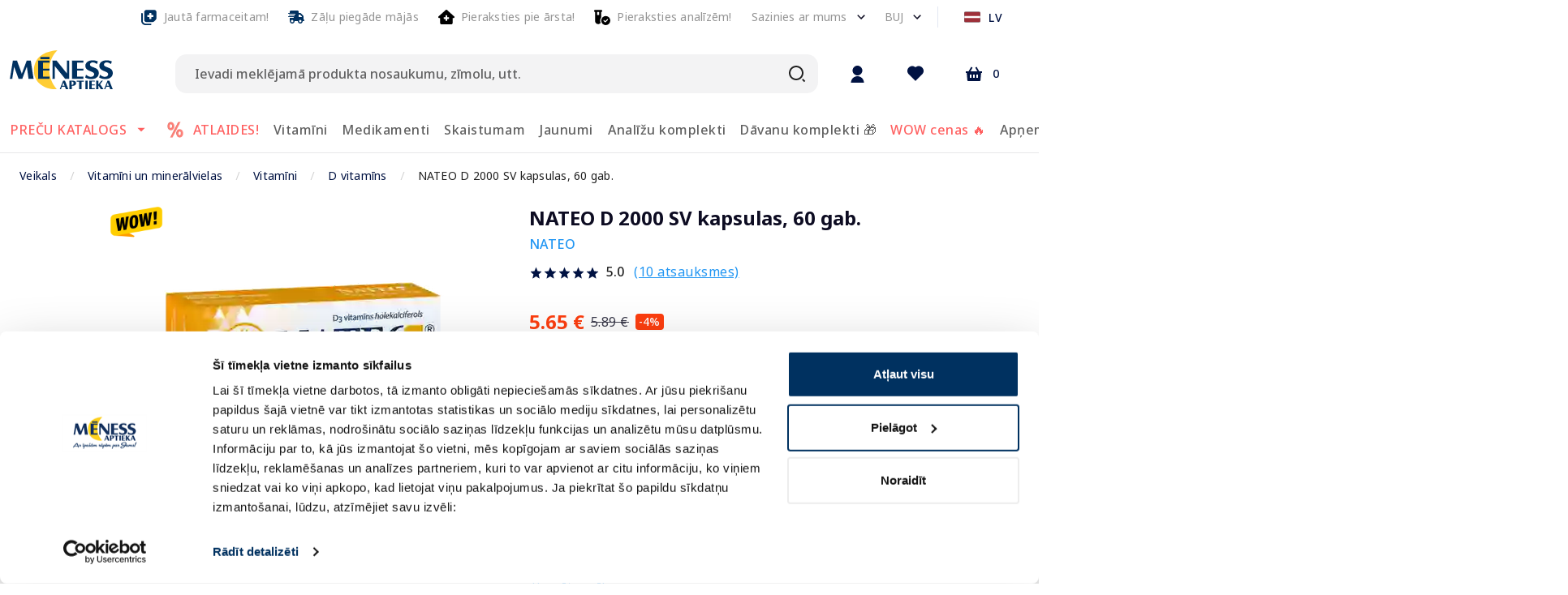

--- FILE ---
content_type: text/html; charset=utf-8
request_url: https://e-menessaptieka.lv/p/nateo-d-2000-sv-kapsulas-60-gab-1142964
body_size: 72135
content:
<!doctype html>
<html data-n-head-ssr lang="lv" data-n-head="%7B%22lang%22:%7B%22ssr%22:%22lv%22%7D%7D">
  <head >
    <title>NATEO D 2000 SV kapsulas, 60 gab. - Piegāde visā Latvijā | Mēness aptieka</title><meta data-n-head="ssr" charset="utf-8"><meta data-n-head="ssr" name="viewport" content="width=device-width, initial-scale=1"><meta data-n-head="ssr" name="format-detection" content="telephone=no"><meta data-n-head="ssr" name="msapplication-TileColor" content="#da532c"><meta data-n-head="ssr" name="msapplication-config" content="./favicons/browserconfig.xml"><meta data-n-head="ssr" name="theme-color" content="#ffffff"><meta data-n-head="ssr" data-hid="description" name="description" content="2000 SV D3 vitamīna vienā kapsulā."><meta data-n-head="ssr" data-hid="keywords" name="keywords" content="Interneta aptieka, aptieka, e-aptieka, meness aptieka, online aptieka"><meta data-n-head="ssr" data-hid="og:title" property="og:title" content="NATEO D 2000 SV kapsulas, 60 gab. - Piegāde visā Latvijā | Mēness aptieka"><meta data-n-head="ssr" data-hid="og:type" property="og:type" content="website"><meta data-n-head="ssr" data-hid="og:image" property="og:image" content="https://images.e-menessaptieka.lv/unsafe/1200x/d2/bf/5f258ab18f9c3eaa7bafe0bafe80.png"><meta data-n-head="ssr" data-hid="og:description" property="og:description" content="2000 SV D3 vitamīna vienā kapsulā."><meta data-n-head="ssr" data-hid="og:url" property="og:url" content="https://e-menessaptieka.lv/p/nateo-d-2000-sv-kapsulas-60-gab-1142964"><link data-n-head="ssr" rel="dns-prefetch" href="//fonts.googleapis.com"><link data-n-head="ssr" rel="dns-prefetch" href="//fonts.gstatic.com"><link data-n-head="ssr" rel="dns-prefetch" href="//connect.nosto.com"><link data-n-head="ssr" rel="dns-prefetch" href="//translate.google.com"><link data-n-head="ssr" rel="dns-prefetch" href="//translate.googleapis.com"><link data-n-head="ssr" rel="dns-prefetch" href="//www.gstatic.com"><link data-n-head="ssr" rel="preconnect" href="https://fonts.googleapis.com" crossorigin="true"><link data-n-head="ssr" rel="preconnect" href="https://fonts.gstatic.com" crossorigin="true"><link data-n-head="ssr" rel="preconnect" href="https://connect.nosto.com" crossorigin="true"><link data-n-head="ssr" rel="preconnect" href="https://translate.google.com" crossorigin="true"><link data-n-head="ssr" rel="preconnect" href="https://translate.googleapis.com" crossorigin="true"><link data-n-head="ssr" rel="preconnect" href="https://www.gstatic.com" crossorigin="true"><link data-n-head="ssr" rel="manifest" href="/site.webmanifest"><link data-n-head="ssr" rel="alternate" hreflang="en" href="https://e-menessaptieka.lv/en/p/nateo-d-2000-sv-capsules-60-pcs-1142964"><link data-n-head="ssr" rel="alternate" hreflang="lv" href="https://e-menessaptieka.lv/p/nateo-d-2000-sv-kapsulas-60-gab-1142964"><link data-n-head="ssr" rel="alternate" hreflang="x-default" href="https://e-menessaptieka.lv/p/nateo-d-2000-sv-kapsulas-60-gab-1142964"><link data-n-head="ssr" rel="alternate" hreflang="ru" href="https://e-menessaptieka.lv/ru/p/nateo-d-2000-sv-kapsuly-60-sht-1142964"><link data-n-head="ssr" rel="canonical" href="https://e-menessaptieka.lv/p/nateo-d-2000-sv-kapsulas-60-gab-1142964"><link data-n-head="ssr" rel="icon" type="image/png" sizes="16x16" href="/favicons/favicon.ico"><link data-n-head="ssr" rel="preload" as="image" href="https://images.e-menessaptieka.lv/unsafe/fit-in/446x446/filters:quality(10)/d2/bf/5f258ab18f9c3eaa7bafe0bafe80.png" fetchpriority="high"><link data-n-head="ssr" rel="preload" as="image" href="https://images.e-menessaptieka.lv/unsafe/fit-in/446x446/filters:quality(10)/d2/bf/5f258ab18f9c3eaa7bafe0bafe80.png" fetchpriority="high"><link data-n-head="ssr" rel="preload" as="image" href="https://images.e-menessaptieka.lv/unsafe/fit-in/446x446/filters:quality(10)/d2/bf/5f258ab18f9c3eaa7bafe0bafe80.png" fetchpriority="high"><style data-n-head="vuetify" type="text/css" id="vuetify-theme-stylesheet" nonce="undefined">.v-application a { color: #001242; }
.v-application .primary {
  background-color: #001242 !important;
  border-color: #001242 !important;
}
.v-application .primary--text {
  color: #001242 !important;
  caret-color: #001242 !important;
}
.v-application .primary.lighten-5 {
  background-color: #8684c2 !important;
  border-color: #8684c2 !important;
}
.v-application .primary--text.text--lighten-5 {
  color: #8684c2 !important;
  caret-color: #8684c2 !important;
}
.v-application .primary.lighten-4 {
  background-color: #6c6ba7 !important;
  border-color: #6c6ba7 !important;
}
.v-application .primary--text.text--lighten-4 {
  color: #6c6ba7 !important;
  caret-color: #6c6ba7 !important;
}
.v-application .primary.lighten-3 {
  background-color: #52528c !important;
  border-color: #52528c !important;
}
.v-application .primary--text.text--lighten-3 {
  color: #52528c !important;
  caret-color: #52528c !important;
}
.v-application .primary.lighten-2 {
  background-color: #393b73 !important;
  border-color: #393b73 !important;
}
.v-application .primary--text.text--lighten-2 {
  color: #393b73 !important;
  caret-color: #393b73 !important;
}
.v-application .primary.lighten-1 {
  background-color: #1f265a !important;
  border-color: #1f265a !important;
}
.v-application .primary--text.text--lighten-1 {
  color: #1f265a !important;
  caret-color: #1f265a !important;
}
.v-application .primary.darken-1 {
  background-color: #00002c !important;
  border-color: #00002c !important;
}
.v-application .primary--text.text--darken-1 {
  color: #00002c !important;
  caret-color: #00002c !important;
}
.v-application .primary.darken-2 {
  background-color: #00001a !important;
  border-color: #00001a !important;
}
.v-application .primary--text.text--darken-2 {
  color: #00001a !important;
  caret-color: #00001a !important;
}
.v-application .primary.darken-3 {
  background-color: #000000 !important;
  border-color: #000000 !important;
}
.v-application .primary--text.text--darken-3 {
  color: #000000 !important;
  caret-color: #000000 !important;
}
.v-application .primary.darken-4 {
  background-color: #000000 !important;
  border-color: #000000 !important;
}
.v-application .primary--text.text--darken-4 {
  color: #000000 !important;
  caret-color: #000000 !important;
}
.v-application .secondary {
  background-color: #ffffff !important;
  border-color: #ffffff !important;
}
.v-application .secondary--text {
  color: #ffffff !important;
  caret-color: #ffffff !important;
}
.v-application .secondary.lighten-5 {
  background-color: #ffffff !important;
  border-color: #ffffff !important;
}
.v-application .secondary--text.text--lighten-5 {
  color: #ffffff !important;
  caret-color: #ffffff !important;
}
.v-application .secondary.lighten-4 {
  background-color: #ffffff !important;
  border-color: #ffffff !important;
}
.v-application .secondary--text.text--lighten-4 {
  color: #ffffff !important;
  caret-color: #ffffff !important;
}
.v-application .secondary.lighten-3 {
  background-color: #ffffff !important;
  border-color: #ffffff !important;
}
.v-application .secondary--text.text--lighten-3 {
  color: #ffffff !important;
  caret-color: #ffffff !important;
}
.v-application .secondary.lighten-2 {
  background-color: #ffffff !important;
  border-color: #ffffff !important;
}
.v-application .secondary--text.text--lighten-2 {
  color: #ffffff !important;
  caret-color: #ffffff !important;
}
.v-application .secondary.lighten-1 {
  background-color: #ffffff !important;
  border-color: #ffffff !important;
}
.v-application .secondary--text.text--lighten-1 {
  color: #ffffff !important;
  caret-color: #ffffff !important;
}
.v-application .secondary.darken-1 {
  background-color: #e2e2e2 !important;
  border-color: #e2e2e2 !important;
}
.v-application .secondary--text.text--darken-1 {
  color: #e2e2e2 !important;
  caret-color: #e2e2e2 !important;
}
.v-application .secondary.darken-2 {
  background-color: #c6c6c6 !important;
  border-color: #c6c6c6 !important;
}
.v-application .secondary--text.text--darken-2 {
  color: #c6c6c6 !important;
  caret-color: #c6c6c6 !important;
}
.v-application .secondary.darken-3 {
  background-color: #ababab !important;
  border-color: #ababab !important;
}
.v-application .secondary--text.text--darken-3 {
  color: #ababab !important;
  caret-color: #ababab !important;
}
.v-application .secondary.darken-4 {
  background-color: #919191 !important;
  border-color: #919191 !important;
}
.v-application .secondary--text.text--darken-4 {
  color: #919191 !important;
  caret-color: #919191 !important;
}
.v-application .accent {
  background-color: #fe3e0f !important;
  border-color: #fe3e0f !important;
}
.v-application .accent--text {
  color: #fe3e0f !important;
  caret-color: #fe3e0f !important;
}
.v-application .accent.lighten-5 {
  background-color: #ffd495 !important;
  border-color: #ffd495 !important;
}
.v-application .accent--text.text--lighten-5 {
  color: #ffd495 !important;
  caret-color: #ffd495 !important;
}
.v-application .accent.lighten-4 {
  background-color: #ffb67a !important;
  border-color: #ffb67a !important;
}
.v-application .accent--text.text--lighten-4 {
  color: #ffb67a !important;
  caret-color: #ffb67a !important;
}
.v-application .accent.lighten-3 {
  background-color: #ff9960 !important;
  border-color: #ff9960 !important;
}
.v-application .accent--text.text--lighten-3 {
  color: #ff9960 !important;
  caret-color: #ff9960 !important;
}
.v-application .accent.lighten-2 {
  background-color: #ff7b46 !important;
  border-color: #ff7b46 !important;
}
.v-application .accent--text.text--lighten-2 {
  color: #ff7b46 !important;
  caret-color: #ff7b46 !important;
}
.v-application .accent.lighten-1 {
  background-color: #ff5e2c !important;
  border-color: #ff5e2c !important;
}
.v-application .accent--text.text--lighten-1 {
  color: #ff5e2c !important;
  caret-color: #ff5e2c !important;
}
.v-application .accent.darken-1 {
  background-color: #dc1300 !important;
  border-color: #dc1300 !important;
}
.v-application .accent--text.text--darken-1 {
  color: #dc1300 !important;
  caret-color: #dc1300 !important;
}
.v-application .accent.darken-2 {
  background-color: #bc0000 !important;
  border-color: #bc0000 !important;
}
.v-application .accent--text.text--darken-2 {
  color: #bc0000 !important;
  caret-color: #bc0000 !important;
}
.v-application .accent.darken-3 {
  background-color: #9c0000 !important;
  border-color: #9c0000 !important;
}
.v-application .accent--text.text--darken-3 {
  color: #9c0000 !important;
  caret-color: #9c0000 !important;
}
.v-application .accent.darken-4 {
  background-color: #7e0000 !important;
  border-color: #7e0000 !important;
}
.v-application .accent--text.text--darken-4 {
  color: #7e0000 !important;
  caret-color: #7e0000 !important;
}
.v-application .error {
  background-color: #fe3e0f !important;
  border-color: #fe3e0f !important;
}
.v-application .error--text {
  color: #fe3e0f !important;
  caret-color: #fe3e0f !important;
}
.v-application .error.lighten-5 {
  background-color: #ffd495 !important;
  border-color: #ffd495 !important;
}
.v-application .error--text.text--lighten-5 {
  color: #ffd495 !important;
  caret-color: #ffd495 !important;
}
.v-application .error.lighten-4 {
  background-color: #ffb67a !important;
  border-color: #ffb67a !important;
}
.v-application .error--text.text--lighten-4 {
  color: #ffb67a !important;
  caret-color: #ffb67a !important;
}
.v-application .error.lighten-3 {
  background-color: #ff9960 !important;
  border-color: #ff9960 !important;
}
.v-application .error--text.text--lighten-3 {
  color: #ff9960 !important;
  caret-color: #ff9960 !important;
}
.v-application .error.lighten-2 {
  background-color: #ff7b46 !important;
  border-color: #ff7b46 !important;
}
.v-application .error--text.text--lighten-2 {
  color: #ff7b46 !important;
  caret-color: #ff7b46 !important;
}
.v-application .error.lighten-1 {
  background-color: #ff5e2c !important;
  border-color: #ff5e2c !important;
}
.v-application .error--text.text--lighten-1 {
  color: #ff5e2c !important;
  caret-color: #ff5e2c !important;
}
.v-application .error.darken-1 {
  background-color: #dc1300 !important;
  border-color: #dc1300 !important;
}
.v-application .error--text.text--darken-1 {
  color: #dc1300 !important;
  caret-color: #dc1300 !important;
}
.v-application .error.darken-2 {
  background-color: #bc0000 !important;
  border-color: #bc0000 !important;
}
.v-application .error--text.text--darken-2 {
  color: #bc0000 !important;
  caret-color: #bc0000 !important;
}
.v-application .error.darken-3 {
  background-color: #9c0000 !important;
  border-color: #9c0000 !important;
}
.v-application .error--text.text--darken-3 {
  color: #9c0000 !important;
  caret-color: #9c0000 !important;
}
.v-application .error.darken-4 {
  background-color: #7e0000 !important;
  border-color: #7e0000 !important;
}
.v-application .error--text.text--darken-4 {
  color: #7e0000 !important;
  caret-color: #7e0000 !important;
}
.v-application .info {
  background-color: #2196f3 !important;
  border-color: #2196f3 !important;
}
.v-application .info--text {
  color: #2196f3 !important;
  caret-color: #2196f3 !important;
}
.v-application .info.lighten-5 {
  background-color: #d4ffff !important;
  border-color: #d4ffff !important;
}
.v-application .info--text.text--lighten-5 {
  color: #d4ffff !important;
  caret-color: #d4ffff !important;
}
.v-application .info.lighten-4 {
  background-color: #b5ffff !important;
  border-color: #b5ffff !important;
}
.v-application .info--text.text--lighten-4 {
  color: #b5ffff !important;
  caret-color: #b5ffff !important;
}
.v-application .info.lighten-3 {
  background-color: #95e8ff !important;
  border-color: #95e8ff !important;
}
.v-application .info--text.text--lighten-3 {
  color: #95e8ff !important;
  caret-color: #95e8ff !important;
}
.v-application .info.lighten-2 {
  background-color: #75ccff !important;
  border-color: #75ccff !important;
}
.v-application .info--text.text--lighten-2 {
  color: #75ccff !important;
  caret-color: #75ccff !important;
}
.v-application .info.lighten-1 {
  background-color: #51b0ff !important;
  border-color: #51b0ff !important;
}
.v-application .info--text.text--lighten-1 {
  color: #51b0ff !important;
  caret-color: #51b0ff !important;
}
.v-application .info.darken-1 {
  background-color: #007cd6 !important;
  border-color: #007cd6 !important;
}
.v-application .info--text.text--darken-1 {
  color: #007cd6 !important;
  caret-color: #007cd6 !important;
}
.v-application .info.darken-2 {
  background-color: #0064ba !important;
  border-color: #0064ba !important;
}
.v-application .info--text.text--darken-2 {
  color: #0064ba !important;
  caret-color: #0064ba !important;
}
.v-application .info.darken-3 {
  background-color: #004d9f !important;
  border-color: #004d9f !important;
}
.v-application .info--text.text--darken-3 {
  color: #004d9f !important;
  caret-color: #004d9f !important;
}
.v-application .info.darken-4 {
  background-color: #003784 !important;
  border-color: #003784 !important;
}
.v-application .info--text.text--darken-4 {
  color: #003784 !important;
  caret-color: #003784 !important;
}
.v-application .success {
  background-color: #4caf50 !important;
  border-color: #4caf50 !important;
}
.v-application .success--text {
  color: #4caf50 !important;
  caret-color: #4caf50 !important;
}
.v-application .success.lighten-5 {
  background-color: #dcffd6 !important;
  border-color: #dcffd6 !important;
}
.v-application .success--text.text--lighten-5 {
  color: #dcffd6 !important;
  caret-color: #dcffd6 !important;
}
.v-application .success.lighten-4 {
  background-color: #beffba !important;
  border-color: #beffba !important;
}
.v-application .success--text.text--lighten-4 {
  color: #beffba !important;
  caret-color: #beffba !important;
}
.v-application .success.lighten-3 {
  background-color: #a2ff9e !important;
  border-color: #a2ff9e !important;
}
.v-application .success--text.text--lighten-3 {
  color: #a2ff9e !important;
  caret-color: #a2ff9e !important;
}
.v-application .success.lighten-2 {
  background-color: #85e783 !important;
  border-color: #85e783 !important;
}
.v-application .success--text.text--lighten-2 {
  color: #85e783 !important;
  caret-color: #85e783 !important;
}
.v-application .success.lighten-1 {
  background-color: #69cb69 !important;
  border-color: #69cb69 !important;
}
.v-application .success--text.text--lighten-1 {
  color: #69cb69 !important;
  caret-color: #69cb69 !important;
}
.v-application .success.darken-1 {
  background-color: #2d9437 !important;
  border-color: #2d9437 !important;
}
.v-application .success--text.text--darken-1 {
  color: #2d9437 !important;
  caret-color: #2d9437 !important;
}
.v-application .success.darken-2 {
  background-color: #00791e !important;
  border-color: #00791e !important;
}
.v-application .success--text.text--darken-2 {
  color: #00791e !important;
  caret-color: #00791e !important;
}
.v-application .success.darken-3 {
  background-color: #006000 !important;
  border-color: #006000 !important;
}
.v-application .success--text.text--darken-3 {
  color: #006000 !important;
  caret-color: #006000 !important;
}
.v-application .success.darken-4 {
  background-color: #004700 !important;
  border-color: #004700 !important;
}
.v-application .success--text.text--darken-4 {
  color: #004700 !important;
  caret-color: #004700 !important;
}
.v-application .warning {
  background-color: #ffc107 !important;
  border-color: #ffc107 !important;
}
.v-application .warning--text {
  color: #ffc107 !important;
  caret-color: #ffc107 !important;
}
.v-application .warning.lighten-5 {
  background-color: #ffffae !important;
  border-color: #ffffae !important;
}
.v-application .warning--text.text--lighten-5 {
  color: #ffffae !important;
  caret-color: #ffffae !important;
}
.v-application .warning.lighten-4 {
  background-color: #ffff91 !important;
  border-color: #ffff91 !important;
}
.v-application .warning--text.text--lighten-4 {
  color: #ffff91 !important;
  caret-color: #ffff91 !important;
}
.v-application .warning.lighten-3 {
  background-color: #ffff74 !important;
  border-color: #ffff74 !important;
}
.v-application .warning--text.text--lighten-3 {
  color: #ffff74 !important;
  caret-color: #ffff74 !important;
}
.v-application .warning.lighten-2 {
  background-color: #fff956 !important;
  border-color: #fff956 !important;
}
.v-application .warning--text.text--lighten-2 {
  color: #fff956 !important;
  caret-color: #fff956 !important;
}
.v-application .warning.lighten-1 {
  background-color: #ffdd37 !important;
  border-color: #ffdd37 !important;
}
.v-application .warning--text.text--lighten-1 {
  color: #ffdd37 !important;
  caret-color: #ffdd37 !important;
}
.v-application .warning.darken-1 {
  background-color: #e0a600 !important;
  border-color: #e0a600 !important;
}
.v-application .warning--text.text--darken-1 {
  color: #e0a600 !important;
  caret-color: #e0a600 !important;
}
.v-application .warning.darken-2 {
  background-color: #c18c00 !important;
  border-color: #c18c00 !important;
}
.v-application .warning--text.text--darken-2 {
  color: #c18c00 !important;
  caret-color: #c18c00 !important;
}
.v-application .warning.darken-3 {
  background-color: #a27300 !important;
  border-color: #a27300 !important;
}
.v-application .warning--text.text--darken-3 {
  color: #a27300 !important;
  caret-color: #a27300 !important;
}
.v-application .warning.darken-4 {
  background-color: #855a00 !important;
  border-color: #855a00 !important;
}
.v-application .warning--text.text--darken-4 {
  color: #855a00 !important;
  caret-color: #855a00 !important;
}
.v-application .success-bg {
  background-color: #e2f2e3 !important;
  border-color: #e2f2e3 !important;
}
.v-application .success-bg--text {
  color: #e2f2e3 !important;
  caret-color: #e2f2e3 !important;
}
.v-application .success-bg.lighten-5 {
  background-color: #ffffff !important;
  border-color: #ffffff !important;
}
.v-application .success-bg--text.text--lighten-5 {
  color: #ffffff !important;
  caret-color: #ffffff !important;
}
.v-application .success-bg.lighten-4 {
  background-color: #ffffff !important;
  border-color: #ffffff !important;
}
.v-application .success-bg--text.text--lighten-4 {
  color: #ffffff !important;
  caret-color: #ffffff !important;
}
.v-application .success-bg.lighten-3 {
  background-color: #ffffff !important;
  border-color: #ffffff !important;
}
.v-application .success-bg--text.text--lighten-3 {
  color: #ffffff !important;
  caret-color: #ffffff !important;
}
.v-application .success-bg.lighten-2 {
  background-color: #ffffff !important;
  border-color: #ffffff !important;
}
.v-application .success-bg--text.text--lighten-2 {
  color: #ffffff !important;
  caret-color: #ffffff !important;
}
.v-application .success-bg.lighten-1 {
  background-color: #ffffff !important;
  border-color: #ffffff !important;
}
.v-application .success-bg--text.text--lighten-1 {
  color: #ffffff !important;
  caret-color: #ffffff !important;
}
.v-application .success-bg.darken-1 {
  background-color: #c6d6c7 !important;
  border-color: #c6d6c7 !important;
}
.v-application .success-bg--text.text--darken-1 {
  color: #c6d6c7 !important;
  caret-color: #c6d6c7 !important;
}
.v-application .success-bg.darken-2 {
  background-color: #abbaac !important;
  border-color: #abbaac !important;
}
.v-application .success-bg--text.text--darken-2 {
  color: #abbaac !important;
  caret-color: #abbaac !important;
}
.v-application .success-bg.darken-3 {
  background-color: #909f91 !important;
  border-color: #909f91 !important;
}
.v-application .success-bg--text.text--darken-3 {
  color: #909f91 !important;
  caret-color: #909f91 !important;
}
.v-application .success-bg.darken-4 {
  background-color: #768577 !important;
  border-color: #768577 !important;
}
.v-application .success-bg--text.text--darken-4 {
  color: #768577 !important;
  caret-color: #768577 !important;
}
.v-application .facebook {
  background-color: #4267b2 !important;
  border-color: #4267b2 !important;
}
.v-application .facebook--text {
  color: #4267b2 !important;
  caret-color: #4267b2 !important;
}
.v-application .facebook.lighten-5 {
  background-color: #d2ecff !important;
  border-color: #d2ecff !important;
}
.v-application .facebook--text.text--lighten-5 {
  color: #d2ecff !important;
  caret-color: #d2ecff !important;
}
.v-application .facebook.lighten-4 {
  background-color: #b5d0ff !important;
  border-color: #b5d0ff !important;
}
.v-application .facebook--text.text--lighten-4 {
  color: #b5d0ff !important;
  caret-color: #b5d0ff !important;
}
.v-application .facebook.lighten-3 {
  background-color: #98b4ff !important;
  border-color: #98b4ff !important;
}
.v-application .facebook--text.text--lighten-3 {
  color: #98b4ff !important;
  caret-color: #98b4ff !important;
}
.v-application .facebook.lighten-2 {
  background-color: #7c9aea !important;
  border-color: #7c9aea !important;
}
.v-application .facebook--text.text--lighten-2 {
  color: #7c9aea !important;
  caret-color: #7c9aea !important;
}
.v-application .facebook.lighten-1 {
  background-color: #5f80ce !important;
  border-color: #5f80ce !important;
}
.v-application .facebook--text.text--lighten-1 {
  color: #5f80ce !important;
  caret-color: #5f80ce !important;
}
.v-application .facebook.darken-1 {
  background-color: #204f97 !important;
  border-color: #204f97 !important;
}
.v-application .facebook--text.text--darken-1 {
  color: #204f97 !important;
  caret-color: #204f97 !important;
}
.v-application .facebook.darken-2 {
  background-color: #00397d !important;
  border-color: #00397d !important;
}
.v-application .facebook--text.text--darken-2 {
  color: #00397d !important;
  caret-color: #00397d !important;
}
.v-application .facebook.darken-3 {
  background-color: #002463 !important;
  border-color: #002463 !important;
}
.v-application .facebook--text.text--darken-3 {
  color: #002463 !important;
  caret-color: #002463 !important;
}
.v-application .facebook.darken-4 {
  background-color: #000f4b !important;
  border-color: #000f4b !important;
}
.v-application .facebook--text.text--darken-4 {
  color: #000f4b !important;
  caret-color: #000f4b !important;
}
.v-application .primary-blue {
  background-color: #c4d0f8 !important;
  border-color: #c4d0f8 !important;
}
.v-application .primary-blue--text {
  color: #c4d0f8 !important;
  caret-color: #c4d0f8 !important;
}
.v-application .primary-blue.lighten-5 {
  background-color: #ffffff !important;
  border-color: #ffffff !important;
}
.v-application .primary-blue--text.text--lighten-5 {
  color: #ffffff !important;
  caret-color: #ffffff !important;
}
.v-application .primary-blue.lighten-4 {
  background-color: #ffffff !important;
  border-color: #ffffff !important;
}
.v-application .primary-blue--text.text--lighten-4 {
  color: #ffffff !important;
  caret-color: #ffffff !important;
}
.v-application .primary-blue.lighten-3 {
  background-color: #ffffff !important;
  border-color: #ffffff !important;
}
.v-application .primary-blue--text.text--lighten-3 {
  color: #ffffff !important;
  caret-color: #ffffff !important;
}
.v-application .primary-blue.lighten-2 {
  background-color: #fdffff !important;
  border-color: #fdffff !important;
}
.v-application .primary-blue--text.text--lighten-2 {
  color: #fdffff !important;
  caret-color: #fdffff !important;
}
.v-application .primary-blue.lighten-1 {
  background-color: #e0ecff !important;
  border-color: #e0ecff !important;
}
.v-application .primary-blue--text.text--lighten-1 {
  color: #e0ecff !important;
  caret-color: #e0ecff !important;
}
.v-application .primary-blue.darken-1 {
  background-color: #a8b4db !important;
  border-color: #a8b4db !important;
}
.v-application .primary-blue--text.text--darken-1 {
  color: #a8b4db !important;
  caret-color: #a8b4db !important;
}
.v-application .primary-blue.darken-2 {
  background-color: #8e9ac0 !important;
  border-color: #8e9ac0 !important;
}
.v-application .primary-blue--text.text--darken-2 {
  color: #8e9ac0 !important;
  caret-color: #8e9ac0 !important;
}
.v-application .primary-blue.darken-3 {
  background-color: #7380a4 !important;
  border-color: #7380a4 !important;
}
.v-application .primary-blue--text.text--darken-3 {
  color: #7380a4 !important;
  caret-color: #7380a4 !important;
}
.v-application .primary-blue.darken-4 {
  background-color: #5a678a !important;
  border-color: #5a678a !important;
}
.v-application .primary-blue--text.text--darken-4 {
  color: #5a678a !important;
  caret-color: #5a678a !important;
}
.v-application .dark {
  background-color: #0d0c22 !important;
  border-color: #0d0c22 !important;
}
.v-application .dark--text {
  color: #0d0c22 !important;
  caret-color: #0d0c22 !important;
}
.v-application .dark.lighten-5 {
  background-color: #807f99 !important;
  border-color: #807f99 !important;
}
.v-application .dark--text.text--lighten-5 {
  color: #807f99 !important;
  caret-color: #807f99 !important;
}
.v-application .dark.lighten-4 {
  background-color: #67667f !important;
  border-color: #67667f !important;
}
.v-application .dark--text.text--lighten-4 {
  color: #67667f !important;
  caret-color: #67667f !important;
}
.v-application .dark.lighten-3 {
  background-color: #4f4e66 !important;
  border-color: #4f4e66 !important;
}
.v-application .dark--text.text--lighten-3 {
  color: #4f4e66 !important;
  caret-color: #4f4e66 !important;
}
.v-application .dark.lighten-2 {
  background-color: #37384e !important;
  border-color: #37384e !important;
}
.v-application .dark--text.text--lighten-2 {
  color: #37384e !important;
  caret-color: #37384e !important;
}
.v-application .dark.lighten-1 {
  background-color: #212237 !important;
  border-color: #212237 !important;
}
.v-application .dark--text.text--lighten-1 {
  color: #212237 !important;
  caret-color: #212237 !important;
}
.v-application .dark.darken-1 {
  background-color: #00000d !important;
  border-color: #00000d !important;
}
.v-application .dark--text.text--darken-1 {
  color: #00000d !important;
  caret-color: #00000d !important;
}
.v-application .dark.darken-2 {
  background-color: #000000 !important;
  border-color: #000000 !important;
}
.v-application .dark--text.text--darken-2 {
  color: #000000 !important;
  caret-color: #000000 !important;
}
.v-application .dark.darken-3 {
  background-color: #000000 !important;
  border-color: #000000 !important;
}
.v-application .dark--text.text--darken-3 {
  color: #000000 !important;
  caret-color: #000000 !important;
}
.v-application .dark.darken-4 {
  background-color: #000000 !important;
  border-color: #000000 !important;
}
.v-application .dark--text.text--darken-4 {
  color: #000000 !important;
  caret-color: #000000 !important;
}
.v-application .light {
  background-color: #3d3d4e !important;
  border-color: #3d3d4e !important;
}
.v-application .light--text {
  color: #3d3d4e !important;
  caret-color: #3d3d4e !important;
}
.v-application .light.lighten-5 {
  background-color: #bbbbcf !important;
  border-color: #bbbbcf !important;
}
.v-application .light--text.text--lighten-5 {
  color: #bbbbcf !important;
  caret-color: #bbbbcf !important;
}
.v-application .light.lighten-4 {
  background-color: #a0a0b4 !important;
  border-color: #a0a0b4 !important;
}
.v-application .light--text.text--lighten-4 {
  color: #a0a0b4 !important;
  caret-color: #a0a0b4 !important;
}
.v-application .light.lighten-3 {
  background-color: #868699 !important;
  border-color: #868699 !important;
}
.v-application .light--text.text--lighten-3 {
  color: #868699 !important;
  caret-color: #868699 !important;
}
.v-application .light.lighten-2 {
  background-color: #6d6c7f !important;
  border-color: #6d6c7f !important;
}
.v-application .light--text.text--lighten-2 {
  color: #6d6c7f !important;
  caret-color: #6d6c7f !important;
}
.v-application .light.lighten-1 {
  background-color: #545466 !important;
  border-color: #545466 !important;
}
.v-application .light--text.text--lighten-1 {
  color: #545466 !important;
  caret-color: #545466 !important;
}
.v-application .light.darken-1 {
  background-color: #272737 !important;
  border-color: #272737 !important;
}
.v-application .light--text.text--darken-1 {
  color: #272737 !important;
  caret-color: #272737 !important;
}
.v-application .light.darken-2 {
  background-color: #131322 !important;
  border-color: #131322 !important;
}
.v-application .light--text.text--darken-2 {
  color: #131322 !important;
  caret-color: #131322 !important;
}
.v-application .light.darken-3 {
  background-color: #00000c !important;
  border-color: #00000c !important;
}
.v-application .light--text.text--darken-3 {
  color: #00000c !important;
  caret-color: #00000c !important;
}
.v-application .light.darken-4 {
  background-color: #000000 !important;
  border-color: #000000 !important;
}
.v-application .light--text.text--darken-4 {
  color: #000000 !important;
  caret-color: #000000 !important;
}
.v-application .lighter {
  background-color: #f4f4f4 !important;
  border-color: #f4f4f4 !important;
}
.v-application .lighter--text {
  color: #f4f4f4 !important;
  caret-color: #f4f4f4 !important;
}
.v-application .lighter.lighten-5 {
  background-color: #ffffff !important;
  border-color: #ffffff !important;
}
.v-application .lighter--text.text--lighten-5 {
  color: #ffffff !important;
  caret-color: #ffffff !important;
}
.v-application .lighter.lighten-4 {
  background-color: #ffffff !important;
  border-color: #ffffff !important;
}
.v-application .lighter--text.text--lighten-4 {
  color: #ffffff !important;
  caret-color: #ffffff !important;
}
.v-application .lighter.lighten-3 {
  background-color: #ffffff !important;
  border-color: #ffffff !important;
}
.v-application .lighter--text.text--lighten-3 {
  color: #ffffff !important;
  caret-color: #ffffff !important;
}
.v-application .lighter.lighten-2 {
  background-color: #ffffff !important;
  border-color: #ffffff !important;
}
.v-application .lighter--text.text--lighten-2 {
  color: #ffffff !important;
  caret-color: #ffffff !important;
}
.v-application .lighter.lighten-1 {
  background-color: #ffffff !important;
  border-color: #ffffff !important;
}
.v-application .lighter--text.text--lighten-1 {
  color: #ffffff !important;
  caret-color: #ffffff !important;
}
.v-application .lighter.darken-1 {
  background-color: #d8d8d8 !important;
  border-color: #d8d8d8 !important;
}
.v-application .lighter--text.text--darken-1 {
  color: #d8d8d8 !important;
  caret-color: #d8d8d8 !important;
}
.v-application .lighter.darken-2 {
  background-color: #bcbcbc !important;
  border-color: #bcbcbc !important;
}
.v-application .lighter--text.text--darken-2 {
  color: #bcbcbc !important;
  caret-color: #bcbcbc !important;
}
.v-application .lighter.darken-3 {
  background-color: #a1a1a1 !important;
  border-color: #a1a1a1 !important;
}
.v-application .lighter--text.text--darken-3 {
  color: #a1a1a1 !important;
  caret-color: #a1a1a1 !important;
}
.v-application .lighter.darken-4 {
  background-color: #878787 !important;
  border-color: #878787 !important;
}
.v-application .lighter--text.text--darken-4 {
  color: #878787 !important;
  caret-color: #878787 !important;
}
.v-application .green {
  background-color: #4caf50 !important;
  border-color: #4caf50 !important;
}
.v-application .green--text {
  color: #4caf50 !important;
  caret-color: #4caf50 !important;
}
.v-application .green.lighten-5 {
  background-color: #dcffd6 !important;
  border-color: #dcffd6 !important;
}
.v-application .green--text.text--lighten-5 {
  color: #dcffd6 !important;
  caret-color: #dcffd6 !important;
}
.v-application .green.lighten-4 {
  background-color: #beffba !important;
  border-color: #beffba !important;
}
.v-application .green--text.text--lighten-4 {
  color: #beffba !important;
  caret-color: #beffba !important;
}
.v-application .green.lighten-3 {
  background-color: #a2ff9e !important;
  border-color: #a2ff9e !important;
}
.v-application .green--text.text--lighten-3 {
  color: #a2ff9e !important;
  caret-color: #a2ff9e !important;
}
.v-application .green.lighten-2 {
  background-color: #85e783 !important;
  border-color: #85e783 !important;
}
.v-application .green--text.text--lighten-2 {
  color: #85e783 !important;
  caret-color: #85e783 !important;
}
.v-application .green.lighten-1 {
  background-color: #69cb69 !important;
  border-color: #69cb69 !important;
}
.v-application .green--text.text--lighten-1 {
  color: #69cb69 !important;
  caret-color: #69cb69 !important;
}
.v-application .green.darken-1 {
  background-color: #2d9437 !important;
  border-color: #2d9437 !important;
}
.v-application .green--text.text--darken-1 {
  color: #2d9437 !important;
  caret-color: #2d9437 !important;
}
.v-application .green.darken-2 {
  background-color: #00791e !important;
  border-color: #00791e !important;
}
.v-application .green--text.text--darken-2 {
  color: #00791e !important;
  caret-color: #00791e !important;
}
.v-application .green.darken-3 {
  background-color: #006000 !important;
  border-color: #006000 !important;
}
.v-application .green--text.text--darken-3 {
  color: #006000 !important;
  caret-color: #006000 !important;
}
.v-application .green.darken-4 {
  background-color: #004700 !important;
  border-color: #004700 !important;
}
.v-application .green--text.text--darken-4 {
  color: #004700 !important;
  caret-color: #004700 !important;
}
.v-application .dark-green {
  background-color: #175427 !important;
  border-color: #175427 !important;
}
.v-application .dark-green--text {
  color: #175427 !important;
  caret-color: #175427 !important;
}
.v-application .dark-green.lighten-5 {
  background-color: #9ad8a1 !important;
  border-color: #9ad8a1 !important;
}
.v-application .dark-green--text.text--lighten-5 {
  color: #9ad8a1 !important;
  caret-color: #9ad8a1 !important;
}
.v-application .dark-green.lighten-4 {
  background-color: #7fbc87 !important;
  border-color: #7fbc87 !important;
}
.v-application .dark-green--text.text--lighten-4 {
  color: #7fbc87 !important;
  caret-color: #7fbc87 !important;
}
.v-application .dark-green.lighten-3 {
  background-color: #65a16e !important;
  border-color: #65a16e !important;
}
.v-application .dark-green--text.text--lighten-3 {
  color: #65a16e !important;
  caret-color: #65a16e !important;
}
.v-application .dark-green.lighten-2 {
  background-color: #4b8655 !important;
  border-color: #4b8655 !important;
}
.v-application .dark-green--text.text--lighten-2 {
  color: #4b8655 !important;
  caret-color: #4b8655 !important;
}
.v-application .dark-green.lighten-1 {
  background-color: #326d3d !important;
  border-color: #326d3d !important;
}
.v-application .dark-green--text.text--lighten-1 {
  color: #326d3d !important;
  caret-color: #326d3d !important;
}
.v-application .dark-green.darken-1 {
  background-color: #003c12 !important;
  border-color: #003c12 !important;
}
.v-application .dark-green--text.text--darken-1 {
  color: #003c12 !important;
  caret-color: #003c12 !important;
}
.v-application .dark-green.darken-2 {
  background-color: #002600 !important;
  border-color: #002600 !important;
}
.v-application .dark-green--text.text--darken-2 {
  color: #002600 !important;
  caret-color: #002600 !important;
}
.v-application .dark-green.darken-3 {
  background-color: #001500 !important;
  border-color: #001500 !important;
}
.v-application .dark-green--text.text--darken-3 {
  color: #001500 !important;
  caret-color: #001500 !important;
}
.v-application .dark-green.darken-4 {
  background-color: #000000 !important;
  border-color: #000000 !important;
}
.v-application .dark-green--text.text--darken-4 {
  color: #000000 !important;
  caret-color: #000000 !important;
}
.v-application .grey {
  background-color: #9e9e9e !important;
  border-color: #9e9e9e !important;
}
.v-application .grey--text {
  color: #9e9e9e !important;
  caret-color: #9e9e9e !important;
}
.v-application .grey.lighten-5 {
  background-color: #ffffff !important;
  border-color: #ffffff !important;
}
.v-application .grey--text.text--lighten-5 {
  color: #ffffff !important;
  caret-color: #ffffff !important;
}
.v-application .grey.lighten-4 {
  background-color: #ffffff !important;
  border-color: #ffffff !important;
}
.v-application .grey--text.text--lighten-4 {
  color: #ffffff !important;
  caret-color: #ffffff !important;
}
.v-application .grey.lighten-3 {
  background-color: #f1f1f1 !important;
  border-color: #f1f1f1 !important;
}
.v-application .grey--text.text--lighten-3 {
  color: #f1f1f1 !important;
  caret-color: #f1f1f1 !important;
}
.v-application .grey.lighten-2 {
  background-color: #d5d5d5 !important;
  border-color: #d5d5d5 !important;
}
.v-application .grey--text.text--lighten-2 {
  color: #d5d5d5 !important;
  caret-color: #d5d5d5 !important;
}
.v-application .grey.lighten-1 {
  background-color: #b9b9b9 !important;
  border-color: #b9b9b9 !important;
}
.v-application .grey--text.text--lighten-1 {
  color: #b9b9b9 !important;
  caret-color: #b9b9b9 !important;
}
.v-application .grey.darken-1 {
  background-color: #848484 !important;
  border-color: #848484 !important;
}
.v-application .grey--text.text--darken-1 {
  color: #848484 !important;
  caret-color: #848484 !important;
}
.v-application .grey.darken-2 {
  background-color: #6b6b6b !important;
  border-color: #6b6b6b !important;
}
.v-application .grey--text.text--darken-2 {
  color: #6b6b6b !important;
  caret-color: #6b6b6b !important;
}
.v-application .grey.darken-3 {
  background-color: #535353 !important;
  border-color: #535353 !important;
}
.v-application .grey--text.text--darken-3 {
  color: #535353 !important;
  caret-color: #535353 !important;
}
.v-application .grey.darken-4 {
  background-color: #3c3c3c !important;
  border-color: #3c3c3c !important;
}
.v-application .grey--text.text--darken-4 {
  color: #3c3c3c !important;
  caret-color: #3c3c3c !important;
}
.v-application .dark-grey {
  background-color: #3d3d4e !important;
  border-color: #3d3d4e !important;
}
.v-application .dark-grey--text {
  color: #3d3d4e !important;
  caret-color: #3d3d4e !important;
}
.v-application .dark-grey.lighten-5 {
  background-color: #bbbbcf !important;
  border-color: #bbbbcf !important;
}
.v-application .dark-grey--text.text--lighten-5 {
  color: #bbbbcf !important;
  caret-color: #bbbbcf !important;
}
.v-application .dark-grey.lighten-4 {
  background-color: #a0a0b4 !important;
  border-color: #a0a0b4 !important;
}
.v-application .dark-grey--text.text--lighten-4 {
  color: #a0a0b4 !important;
  caret-color: #a0a0b4 !important;
}
.v-application .dark-grey.lighten-3 {
  background-color: #868699 !important;
  border-color: #868699 !important;
}
.v-application .dark-grey--text.text--lighten-3 {
  color: #868699 !important;
  caret-color: #868699 !important;
}
.v-application .dark-grey.lighten-2 {
  background-color: #6d6c7f !important;
  border-color: #6d6c7f !important;
}
.v-application .dark-grey--text.text--lighten-2 {
  color: #6d6c7f !important;
  caret-color: #6d6c7f !important;
}
.v-application .dark-grey.lighten-1 {
  background-color: #545466 !important;
  border-color: #545466 !important;
}
.v-application .dark-grey--text.text--lighten-1 {
  color: #545466 !important;
  caret-color: #545466 !important;
}
.v-application .dark-grey.darken-1 {
  background-color: #272737 !important;
  border-color: #272737 !important;
}
.v-application .dark-grey--text.text--darken-1 {
  color: #272737 !important;
  caret-color: #272737 !important;
}
.v-application .dark-grey.darken-2 {
  background-color: #131322 !important;
  border-color: #131322 !important;
}
.v-application .dark-grey--text.text--darken-2 {
  color: #131322 !important;
  caret-color: #131322 !important;
}
.v-application .dark-grey.darken-3 {
  background-color: #00000c !important;
  border-color: #00000c !important;
}
.v-application .dark-grey--text.text--darken-3 {
  color: #00000c !important;
  caret-color: #00000c !important;
}
.v-application .dark-grey.darken-4 {
  background-color: #000000 !important;
  border-color: #000000 !important;
}
.v-application .dark-grey--text.text--darken-4 {
  color: #000000 !important;
  caret-color: #000000 !important;
}
.v-application .light-grey {
  background-color: #8c8c8c !important;
  border-color: #8c8c8c !important;
}
.v-application .light-grey--text {
  color: #8c8c8c !important;
  caret-color: #8c8c8c !important;
}
.v-application .light-grey.lighten-5 {
  background-color: #ffffff !important;
  border-color: #ffffff !important;
}
.v-application .light-grey--text.text--lighten-5 {
  color: #ffffff !important;
  caret-color: #ffffff !important;
}
.v-application .light-grey.lighten-4 {
  background-color: #fafafa !important;
  border-color: #fafafa !important;
}
.v-application .light-grey--text.text--lighten-4 {
  color: #fafafa !important;
  caret-color: #fafafa !important;
}
.v-application .light-grey.lighten-3 {
  background-color: #dddddd !important;
  border-color: #dddddd !important;
}
.v-application .light-grey--text.text--lighten-3 {
  color: #dddddd !important;
  caret-color: #dddddd !important;
}
.v-application .light-grey.lighten-2 {
  background-color: #c2c2c1 !important;
  border-color: #c2c2c1 !important;
}
.v-application .light-grey--text.text--lighten-2 {
  color: #c2c2c1 !important;
  caret-color: #c2c2c1 !important;
}
.v-application .light-grey.lighten-1 {
  background-color: #a6a6a6 !important;
  border-color: #a6a6a6 !important;
}
.v-application .light-grey--text.text--lighten-1 {
  color: #a6a6a6 !important;
  caret-color: #a6a6a6 !important;
}
.v-application .light-grey.darken-1 {
  background-color: #737373 !important;
  border-color: #737373 !important;
}
.v-application .light-grey--text.text--darken-1 {
  color: #737373 !important;
  caret-color: #737373 !important;
}
.v-application .light-grey.darken-2 {
  background-color: #5a5a5a !important;
  border-color: #5a5a5a !important;
}
.v-application .light-grey--text.text--darken-2 {
  color: #5a5a5a !important;
  caret-color: #5a5a5a !important;
}
.v-application .light-grey.darken-3 {
  background-color: #434343 !important;
  border-color: #434343 !important;
}
.v-application .light-grey--text.text--darken-3 {
  color: #434343 !important;
  caret-color: #434343 !important;
}
.v-application .light-grey.darken-4 {
  background-color: #2d2d2d !important;
  border-color: #2d2d2d !important;
}
.v-application .light-grey--text.text--darken-4 {
  color: #2d2d2d !important;
  caret-color: #2d2d2d !important;
}
.v-application .warning-bg {
  background-color: #fefce3 !important;
  border-color: #fefce3 !important;
}
.v-application .warning-bg--text {
  color: #fefce3 !important;
  caret-color: #fefce3 !important;
}
.v-application .warning-bg.lighten-5 {
  background-color: #ffffff !important;
  border-color: #ffffff !important;
}
.v-application .warning-bg--text.text--lighten-5 {
  color: #ffffff !important;
  caret-color: #ffffff !important;
}
.v-application .warning-bg.lighten-4 {
  background-color: #ffffff !important;
  border-color: #ffffff !important;
}
.v-application .warning-bg--text.text--lighten-4 {
  color: #ffffff !important;
  caret-color: #ffffff !important;
}
.v-application .warning-bg.lighten-3 {
  background-color: #ffffff !important;
  border-color: #ffffff !important;
}
.v-application .warning-bg--text.text--lighten-3 {
  color: #ffffff !important;
  caret-color: #ffffff !important;
}
.v-application .warning-bg.lighten-2 {
  background-color: #ffffff !important;
  border-color: #ffffff !important;
}
.v-application .warning-bg--text.text--lighten-2 {
  color: #ffffff !important;
  caret-color: #ffffff !important;
}
.v-application .warning-bg.lighten-1 {
  background-color: #ffffff !important;
  border-color: #ffffff !important;
}
.v-application .warning-bg--text.text--lighten-1 {
  color: #ffffff !important;
  caret-color: #ffffff !important;
}
.v-application .warning-bg.darken-1 {
  background-color: #e1dfc7 !important;
  border-color: #e1dfc7 !important;
}
.v-application .warning-bg--text.text--darken-1 {
  color: #e1dfc7 !important;
  caret-color: #e1dfc7 !important;
}
.v-application .warning-bg.darken-2 {
  background-color: #c5c3ac !important;
  border-color: #c5c3ac !important;
}
.v-application .warning-bg--text.text--darken-2 {
  color: #c5c3ac !important;
  caret-color: #c5c3ac !important;
}
.v-application .warning-bg.darken-3 {
  background-color: #aaa891 !important;
  border-color: #aaa891 !important;
}
.v-application .warning-bg--text.text--darken-3 {
  color: #aaa891 !important;
  caret-color: #aaa891 !important;
}
.v-application .warning-bg.darken-4 {
  background-color: #8f8e77 !important;
  border-color: #8f8e77 !important;
}
.v-application .warning-bg--text.text--darken-4 {
  color: #8f8e77 !important;
  caret-color: #8f8e77 !important;
}</style><script data-n-head="ssr" data-hid="nosto" type="text/javascript">
        (function(){var name="nostojs";window[name]=window[name]||function(cb){(window[name].q=window[name].q||[]).push(cb);};})();        </script><script data-n-head="ssr" async src="https://connect.nosto.com/include/c4s8b3wc"></script><script data-n-head="ssr" data-hid="blockTracking" type="text/javascript">
        nostojs(api => api.visit.setDoNotTrack(true));       </script><script data-n-head="ssr" data-hid="googleTranslate" type="text/javascript">
        function googleTranslateElementInit() {
          new google.translate.TranslateElement({pageLanguage: 'en', includedLanguages: 'et', autoDisplay: false, multilanguagePage: true}, 'google_translate_element');
          const event = new CustomEvent('google-translate-initialized');
          window.dispatchEvent(event);
        }        </script><script data-n-head="ssr" type="text/javascript" async src="//translate.google.com/translate_a/element.js?cb=googleTranslateElementInit"></script><script data-n-head="ssr" data-hid="mcjs" id="mcjs" async>!function(c,h,i,m,p){m=c.createElement(h),p=c.getElementsByTagName(h)[0],m.async=1,m.src=i,p.parentNode.insertBefore(m,p)}(document,&quot;script&quot;,&quot;https://chimpstatic.com/mcjs-connected/js/users/e1428ddc2cefbefaf22132546/c8176ecbde23920c35f9615b2.js&quot;);</script><script data-n-head="ssr" data-hid="gtm">
            (function(w,d,s,l,i){w[l]=w[l]||[];w[l].push({'gtm.start':
            new Date().getTime(),event:'gtm.js'});var f=d.getElementsByTagName(s)[0],
            j=d.createElement(s),dl=l!='dataLayer'?'&l='+l:'';j.async=true;j.src=
            'https://www.googletagmanager.com/gtm.js?id='+i+dl;f.parentNode.insertBefore(j,f);
            })(window,document,'script','dataLayer','GTM-N2MVZPW');
          </script><script data-n-head="nuxt-jsonld" data-hid="nuxt-jsonld-75325b86" type="application/ld+json">{"@context":"http://schema.org","@graph":[{"@type":"WebSite","name":"e-menessaptieka","url":"https://e-menessaptieka.lv"},{"@type":"Product","aggregateRating":{"@type":"AggregateRating","ratingValue":5,"reviewCount":10},"description":"2000 SV D3 vitamīna vienā kapsulā.","name":"NATEO D 2000 SV kapsulas, 60 gab.","image":"https://images.e-menessaptieka.lv/unsafe/fit-in/1200x630/d2/bf/5f258ab18f9c3eaa7bafe0bafe80.png","url":"/p/nateo-d-2000-sv-kapsulas-60-gab-1142964","offers":[{"@type":"AggregateOffer","lowPrice":3.39,"highPrice":5.65,"priceCurrency":"EUR","availability":"https://schema.org/InStock"}],"sku":"1142964","brand":{"@type":"Brand","name":"NATEO"}},{"@type":"BreadcrumbList","itemListElement":[{"@type":"ListItem","position":1,"item":{"@id":"https://e-menessaptieka.lv/c/vitamini-un-mineralvielas","name":"Vitamīni un minerālvielas"}},{"@type":"ListItem","position":2,"item":{"@id":"https://e-menessaptieka.lv/c/vitamini-un-mineralvielas/vitamini","name":"Vitamīni"}},{"@type":"ListItem","position":3,"item":{"@id":"https://e-menessaptieka.lv/c/vitamini-un-mineralvielas/vitamini/d-vitamins","name":"D vitamīns"}},{"@type":"ListItem","position":4,"item":{"@id":"https://e-menessaptieka.lv/p/nateo-d-2000-sv-kapsulas-60-gab-1142964","name":"NATEO D 2000 SV kapsulas, 60 gab."}}]}]}</script><link rel="modulepreload" href="/_nuxt/eab6661.modern.js" as="script"><link rel="modulepreload" href="/_nuxt/b26b224.modern.js" as="script"><link rel="modulepreload" href="/_nuxt/f4296ab.modern.js" as="script"><link rel="modulepreload" href="/_nuxt/71bdbcd.modern.js" as="script"><link rel="modulepreload" href="/_nuxt/a40b4c1.modern.js" as="script"><link rel="modulepreload" href="/_nuxt/86df8ab.modern.js" as="script"><link rel="preload" href="/_nuxt/css/a740653.css" as="style"><link rel="modulepreload" href="/_nuxt/9897260.modern.js" as="script"><link rel="modulepreload" href="/_nuxt/0a866f0.modern.js" as="script"><link rel="preload" href="/_nuxt/css/3e25bed.css" as="style"><link rel="modulepreload" href="/_nuxt/979fe66.modern.js" as="script"><link rel="preload" href="/_nuxt/css/15df26f.css" as="style"><link rel="modulepreload" href="/_nuxt/fdf1566.modern.js" as="script"><link rel="preload" href="/_nuxt/css/5c7d7da.css" as="style"><link rel="modulepreload" href="/_nuxt/a89e0e3.modern.js" as="script">
  <style>.nav-item-html[data-v-f3624e4e] a{color:hsla(0,0%,100%,.6)!important;text-decoration:none}.v-list-item[data-v-f3624e4e]{letter-spacing:.5px!important;font-size:16px!important;color:hsla(0,0%,100%,.6)!important;line-height:24px!important;min-height:32px!important}.panel-content[data-v-6922f06a]{padding:0!important}.accordion-content[data-v-6922f06a]{overflow:hidden}.v-application .flex-grow-0{flex-grow:0!important}.v-application .flex-shrink-0{flex-shrink:0!important}.v-application .align-start{align-items:flex-start!important}.v-application .mx-2{margin-right:8px!important;margin-left:8px!important}.v-application .pt-6{padding-top:24px!important}.theme--light.v-list-item:not(.v-list-item--active):not(.v-list-item--disabled){color:rgba(0,0,0,.87)}.v-list-item{align-items:center;display:flex;flex:1 1 100%;letter-spacing:normal;min-height:48px;outline:0;padding:0 16px;position:relative;text-decoration:none}.v-list-item:after{content:"";min-height:inherit;font-size:0}.v-list-item--link:before{background-color:currentColor;bottom:0;content:"";left:0;opacity:0;position:absolute;right:0;top:0}.content-type[data-v-0ada90ae]{font-size:16px;font-weight:400;line-height:24px;letter-spacing:.5px;font-family:"Noto Sans",sans-serif;text-transform:false}.content-type[data-v-0ada90ae] *{max-width:100%;color:#0d0c22}.content-type[data-v-0ada90ae] p{margin-top:0;margin-bottom:24px}.tab-buttons[data-v-0ada90ae]{display:flex;grid-gap:0;gap:0;border-bottom:2px solid #e7e7e9;flex-wrap:wrap;position:relative}.tab-buttons button.active[data-v-0ada90ae]{color:#2196f3}.tab-buttons button.active[data-v-0ada90ae]:after{background-color:#2196f3;transform:scaleX(1)}.v-application a{color:#001242}.v-application .primary--text{color:#001242!important;caret-color:#001242!important}.v-application .info--text{color:#2196f3!important;caret-color:#2196f3!important}.v-application .dark--text{color:#0d0c22!important;caret-color:#0d0c22!important}.v-application .dark-grey--text{color:#3d3d4e!important;caret-color:#3d3d4e!important}:root{--swiper-theme-color:#007aff}:root{--swiper-navigation-size:44px}.wishlist-button[data-v-93825f4c]{align-items:center;border-radius:14px;display:inline-flex;flex:0 0 auto;font-weight:500;letter-spacing:1.25px;justify-content:center;outline:0;position:relative;text-decoration:none;text-indent:1.25px;text-transform:none;vertical-align:middle;white-space:nowrap;height:48px;width:48px;color:#001242!important;caret-color:#001242!important}@media (max-width:600px){.price[data-v-7237f20f]{font-size:20px!important;font-style:normal;line-height:26px;letter-spacing:.2px}}.container-loyalty-price-inner-product[data-v-7237f20f]{max-width:-moz-min-content;max-width:min-content}.theme--light.v-application{background:#fff;color:rgba(0,0,0,.87)}.v-application{display:flex;position:relative}.v-application--wrap{flex:1 1 auto;backface-visibility:hidden;display:flex;flex-direction:column;min-height:100vh;max-width:100%;position:relative}.v-main{display:flex;flex:1 0 auto;max-width:100%}.v-main__wrap{flex:1 1 auto;max-width:100%;position:relative}.hooper{max-width:100%}.hooper-track{padding-left:0!important}.product-carousel .hooper,.product-side-carousel .hooper{max-height:unset!important}.layout-container{width:100%;max-width:1416px;margin-left:auto;margin-right:auto;padding-left:12px;padding-right:12px}button,input{touch-action:manipulation}.v-application .background-white{background:#fff!important}.relative{position:relative}.max-h-350px{max-height:350px}.h-26px{height:26px}.h-34px{height:34px}.product-carousel-wrap{height:390px}@media (min-width:960px){.max-h-md-none{max-height:none}.product-carousel-wrap{height:446px}}.w-full-important{width:100%!important}.w-full{width:100%!important}.h-full{height:100%!important}.min-h-full{min-height:100%!important}.min-h-121px{min-height:160px}.font-variant-ligatures-none{font-feature-settings:none;font-variant-ligatures:none}body{top:0!important;overflow:hidden!important}*,:after,:before{background-repeat:no-repeat!important;box-sizing:border-box!important}input::-moz-placeholder{color:rgba(0,0,0,.6)!important}.url-button{background:0 0!important;padding:0 4px!important;text-decoration:underline!important;height:-moz-max-content!important;height:max-content!important;width:-moz-max-content!important;width:max-content!important}.skiptranslate{display:none!important}.panel-header svg{transform:rotate(0)}.panel-header.active svg{transform:rotate(180deg)}.scalable-image-wrap{position:relative}.scalable-image-el{position:absolute;top:0;left:0;right:0;bottom:0;display:block;width:100%;height:100%}.scalable-image-contain{-o-object-fit:contain;object-fit:contain}.link,a.link{font-size:14px;font-weight:400;line-height:20px;letter-spacing:.25px;font-family:"Noto Sans",sans-serif;text-transform:false;color:rgba(0,0,0,.87);text-decoration:none}.nav-icon{width:24px;height:24px;background-repeat:no-repeat;background-size:contain;background-position:50%}.nav-icon-sm{width:20px;height:20px}*,:after,:before{box-sizing:border-box}.logo-meness-aptieka[data-v-3bd316a6]{width:100px;height:32px}@media (min-width:960px){.logo-meness-aptieka[data-v-3bd316a6]{width:156px;height:50px}}.customSVG[data-v-3bd316a6]{align-items:unset!important}.nav-bar-trigger[data-v-7e2220c3]{font-size:16px!important;letter-spacing:.5px!important;color:#000!important;line-height:24px!important;font-weight:500!important}.nav-bar-trigger.classic-trigger.red--text[data-v-7e2220c3]{color:#fe3e0f!important}.nav-bar-trigger.v-btn[data-v-7e2220c3]{background:0 0!important}.nav-trigger-primary[data-v-4a57a265]{font-size:16px!important;letter-spacing:.5px!important;line-height:24px!important;font-weight:500!important}@media (max-width:1264px){.nav-bar[data-v-9442e124]{max-width:1200px;flex-wrap:wrap}}.language-switch-btn__text[data-v-6e82cb77]{color:#001242;text-transform:uppercase;font-size:14px}.link[data-v-210e5f54]{color:rgba(0,0,0,.41961);padding:2px 4px;font-size:14px}.expand-icon[data-v-210e5f54]{color:rgba(0,0,0,.6)!important}.cart-button[data-v-e3c96bd0]{min-width:84px!important;width:100%;position:relative}@media (max-width:650px){.cart-button[data-v-e3c96bd0]{min-width:62px!important}}@media (max-width:375px){.cart-button[data-v-e3c96bd0]{min-width:64px!important}}.counter[data-v-e3c96bd0]{color:#001242!important;height:16px;min-width:16px;font-size:14px;font-weight:500;line-height:36px;top:3px;right:-13px;letter-spacing:0}.search-block-wrap[data-v-12b75658]{position:relative}.search-input[data-v-12b75658]{display:block;width:100%;height:48px;border-radius:14px!important;background:#f3f3f4!important;font-weight:500!important;font-size:16px!important;color:rgba(0,0,0,.38)!important;padding:0 64px 0 24px!important;border:none!important}@media (max-width:960px){.min-h-121px{min-height:98.34px!important}.search-input[data-v-12b75658]{border:1px solid rgba(0,0,0,.26)!important}.wrapper-without-bar[data-v-71e1652a]{margin-top:53px}}.actions[data-v-12b75658]{position:absolute;top:0;right:0;bottom:0}.search-button[data-v-12b75658]{height:36px;width:36px;display:flex;justify-content:center;align-items:center}.logged-in-btn[data-v-73082558]{position:relative}.logged-in-icon[data-v-73082558]{width:24px;height:24px;border-radius:12px;background-color:#001242!important;padding-top:2px;padding-left:1px}.online-badge[data-v-73082558]{width:7px;height:7px;background-color:#4caf50;border-radius:12px;bottom:0;position:absolute;right:11px}.search-block[data-v-63a4a4f0]{position:relative;z-index:13}.search-column[data-v-97b1b356]{max-width:936px}.header-border[data-v-97b1b356]{border-bottom:1px solid #e7e7e9!important}@media (max-width:375px){.mobile-menu-burger[data-v-97b1b356]{width:30px!important}}.layout-header[data-v-97b1b356]{position:relative;z-index:10}.header[data-v-97b1b356]{position:relative;z-index:11}.search-wrapper[data-v-97b1b356]{z-index:13;position:relative}.btn-icon[data-v-97b1b356]{padding:.5rem;display:inline-flex;align-items:center;justify-content:center}.btn-icon[data-v-97b1b356],.btn-logo[data-v-97b1b356]{background:0 0;border:none}.btn-logo[data-v-97b1b356]{padding:0}.search-icon[data-v-97b1b356]{height:48px;width:48px}.btn-logo[data-v-97b1b356]{display:flex}.header-wrap[data-v-71e1652a]{position:fixed;top:0;left:0;right:0;z-index:10}.row{display:flex;flex-wrap:wrap;flex:1 1 auto;margin:-12px}.row.no-gutters{margin:0}.row.no-gutters>.col,.row.no-gutters>[class*=col-]{padding:0}.col,.col-1,.col-12,.col-md-5,.col-md-6{width:100%;padding:12px}.col{flex-basis:0;flex-grow:1;max-width:100%}.col-1{flex:0 0 8.3333333333%;max-width:8.3333333333%}.col-12{flex:0 0 100%;max-width:100%}@media (min-width:960px){.header-wrap[data-v-71e1652a]{position:static}.col-md-5{flex:0 0 41.6666666667%;max-width:41.6666666667%}.col-md-6{flex:0 0 50%;max-width:50%}}.theme--light.v-divider{border-color:rgba(22,65,148,.12)}.v-divider{display:block;flex:1 1 0px;max-width:100%;height:0;max-height:0;border:solid;border-width:thin 0 0}.v-divider--vertical{align-self:stretch;border:solid;border-width:0 thin 0 0;display:inline-flex;height:inherit;min-height:100%;max-height:100%;max-width:0;width:0;vertical-align:text-bottom;margin:0 -1px}.theme--light.v-icon{color:rgba(0,0,0,.54)}.v-icon.v-icon{align-items:center;display:inline-flex;font-feature-settings:"liga";font-size:24px;justify-content:center;letter-spacing:normal;line-height:1;position:relative;text-indent:0;vertical-align:middle}.v-icon.v-icon:after{background-color:currentColor;border-radius:50%;content:"";display:inline-block;height:100%;left:0;opacity:0;position:absolute;top:0;transform:scale(1.3);width:100%}.v-icon--left{margin-right:8px}.v-icon__component{height:24px;width:24px}.v-tooltip{display:none}.v-tooltip--attached{display:inline}.v-menu{display:none}.v-menu--attached{display:inline}.v-application .black--text{color:#000!important;caret-color:#000!important}.v-application .white{background-color:#fff!important;border-color:#fff!important}.v-application .white--text{color:#fff!important;caret-color:#fff!important}.v-application .red--text{color:#f44336!important;caret-color:#f44336!important}.v-application .green--text{color:#4caf50!important;caret-color:#4caf50!important}html{box-sizing:border-box;overflow-y:scroll;-webkit-text-size-adjust:100%;word-break:normal;-moz-tab-size:4;-o-tab-size:4;tab-size:4}*,:after,:before{background-repeat:no-repeat;box-sizing:inherit}:after,:before{text-decoration:inherit;vertical-align:inherit}*{padding:0;margin:0}hr{overflow:visible;height:0}main{display:block}a{background-color:transparent}input{border-radius:0}button,input,select{font:inherit}button{overflow:visible}button,select{text-transform:none}[role=button],[type=button],[type=submit],button{color:inherit}[type=button]::-moz-focus-inner,[type=submit]::-moz-focus-inner,button::-moz-focus-inner{border-style:none;padding:0}[type=button]::-moz-focus-inner,[type=submit]::-moz-focus-inner,button:-moz-focusring{outline:ButtonText dotted 1px}[type=submit],button,html [type=button]{-webkit-appearance:button}button,input,select{background-color:transparent;border-style:none}select{-moz-appearance:none;-webkit-appearance:none}select::-ms-expand{display:none}select::-ms-value{color:currentColor}::-webkit-file-upload-button{-webkit-appearance:button;color:inherit;font:inherit}img{border-style:none}.v-application .elevation-0{box-shadow:0 0 0 0 transparent,0 0 0 0 transparent,0 0 0 0 transparent!important}html{font-size:15px;overflow-x:hidden;text-rendering:optimizeLegibility;-webkit-font-smoothing:antialiased;-moz-osx-font-smoothing:grayscale}.v-application{font-family:"Noto Sans",sans-serif;line-height:1.5}.v-application ::-ms-clear,.v-application ::-ms-reveal{display:none}.v-application ul{padding-left:24px}.v-application p{margin-bottom:16px}.v-application .font-weight-medium{font-weight:500!important}.v-application .font-weight-bold{font-weight:700!important}.v-application .d-none{display:none!important}.v-application .d-block{display:block!important}.v-application .d-flex{display:flex!important}.v-application .flex-column{flex-direction:column!important}.v-application .flex-grow-1{flex-grow:1!important}.v-application .flex-shrink-1{flex-shrink:1!important}.v-application .justify-end{justify-content:flex-end!important}.v-application .justify-center{justify-content:center!important}.v-application .justify-space-between{justify-content:space-between!important}.v-application .align-end{align-items:flex-end!important}.v-application .align-center{align-items:center!important}.v-application .align-stretch{align-items:stretch!important}.v-application .order-1{order:1!important}.v-application .order-3{order:3!important}.v-application .ma-auto{margin:auto!important}.v-application .mx-4{margin-right:16px!important;margin-left:16px!important}.v-application .mx-auto{margin-right:auto!important;margin-left:auto!important}.v-application .my-2{margin-top:8px!important;margin-bottom:8px!important}.v-application .my-6{margin-top:24px!important;margin-bottom:24px!important}.v-application .mt-1{margin-top:4px!important}.v-application .mt-2{margin-top:8px!important}.v-application .mt-4{margin-top:16px!important}.v-application .mt-6{margin-top:24px!important}.v-application .mt-8{margin-top:32px!important}.v-application .mr-1{margin-right:4px!important}.v-application .mr-2{margin-right:8px!important}.v-application .mr-3{margin-right:12px!important}.v-application .mr-4{margin-right:16px!important}.v-application .mr-auto{margin-right:auto!important}.v-application .mb-1{margin-bottom:4px!important}.v-application .mb-2{margin-bottom:8px!important}.v-application .mb-6{margin-bottom:24px!important}.v-application .mb-7{margin-bottom:28px!important}.v-application .mb-12{margin-bottom:48px!important}.v-application .ml-0{margin-left:0!important}.v-application .ml-1{margin-left:4px!important}.v-application .ml-2{margin-left:8px!important}.v-application .ma-n2{margin:-8px!important}.v-application .mx-n2{margin-right:-8px!important;margin-left:-8px!important}.v-application .pa-0{padding:0!important}.v-application .pa-4{padding:16px!important}.v-application .px-0{padding-right:0!important;padding-left:0!important}.v-application .px-1{padding-right:4px!important;padding-left:4px!important}.v-application .px-2{padding-right:8px!important;padding-left:8px!important}.v-application .px-4{padding-right:16px!important;padding-left:16px!important}.v-application .py-1{padding-top:4px!important;padding-bottom:4px!important}.v-application .py-2{padding-top:8px!important;padding-bottom:8px!important}.v-application .pt-1{padding-top:4px!important}.v-application .pt-3{padding-top:12px!important}.v-application .pt-4{padding-top:16px!important}.v-application .pr-1{padding-right:4px!important}.v-application .pr-2{padding-right:8px!important}.v-application .pr-3{padding-right:12px!important}.v-application .pr-5{padding-right:20px!important}.v-application .pb-1{padding-bottom:4px!important}.v-application .pb-2{padding-bottom:8px!important}.v-application .pb-3{padding-bottom:12px!important}.v-application .pb-6{padding-bottom:24px!important}.v-application .pl-0{padding-left:0!important}.v-application .pl-2{padding-left:8px!important}.v-application .pl-4{padding-left:16px!important}.v-application .rounded-circle{border-radius:50%!important}.v-application .text-center{text-align:center!important}.v-application .text-decoration-none{text-decoration:none!important}.v-application .text-no-wrap{white-space:nowrap!important}.v-application .text-h6{line-height:32px;font-family:"Noto Sans",sans-serif!important}.v-application .text-h6{font-size:20px!important;font-weight:500;letter-spacing:.15px!important}.v-application .text-subtitle-2{font-size:14px!important;font-weight:500;line-height:22px;letter-spacing:.1px!important;font-family:"Noto Sans",sans-serif!important}.v-application .text-body-1{font-size:16px!important;line-height:24px;letter-spacing:.5px!important}.v-application .text-body-1,.v-application .text-body-2{font-weight:400;font-family:"Noto Sans",sans-serif!important}.v-application .text-body-2{font-size:14px!important;line-height:20px;letter-spacing:.25px!important}@media (min-width:600px){.v-application .d-sm-none{display:none!important}.v-application .d-sm-block{display:block!important}.v-application .px-sm-5{padding-right:20px!important;padding-left:20px!important}}@media (min-width:960px){.v-application .d-md-none{display:none!important}.v-application .d-md-block{display:block!important}.v-application .d-md-flex{display:flex!important}.v-application .flex-md-column{flex-direction:column!important}.v-application .order-md-1{order:1!important}.v-application .order-md-2{order:2!important}.v-application .order-md-3{order:3!important}.v-application .mx-md-0{margin-right:0!important;margin-left:0!important}.v-application .mt-md-0{margin-top:0!important}.v-application .mb-md-0{margin-bottom:0!important}.v-application .mb-md-2{margin-bottom:8px!important}.v-application .mb-md-4{margin-bottom:16px!important}.v-application .mb-md-6{margin-bottom:24px!important}.v-application .mb-md-10{margin-bottom:40px!important}.v-application .mb-md-12{margin-bottom:48px!important}.v-application .ml-md-0{margin-left:0!important}.v-application .ma-md-n3{margin:-12px!important}.v-application .ma-md-n4{margin:-16px!important}.v-application .mx-md-n2{margin-right:-8px!important;margin-left:-8px!important}.v-application .mx-md-n3{margin-right:-12px!important;margin-left:-12px!important}.v-application .pa-md-0{padding:0!important}.v-application .pa-md-3{padding:12px!important}.v-application .px-md-0{padding-right:0!important;padding-left:0!important}.v-application .px-md-2{padding-right:8px!important;padding-left:8px!important}.v-application .px-md-3{padding-right:12px!important;padding-left:12px!important}.v-application .px-md-4{padding-right:16px!important;padding-left:16px!important}.v-application .px-md-12{padding-right:48px!important;padding-left:48px!important}.v-application .py-md-0{padding-top:0!important;padding-bottom:0!important}.v-application .py-md-3{padding-top:12px!important;padding-bottom:12px!important}.v-application .pr-md-6{padding-right:24px!important}.v-application .pr-md-9{padding-right:36px!important}.v-application .pb-md-2{padding-bottom:8px!important}.v-application .pb-md-8{padding-bottom:32px!important}.v-application .pb-md-12{padding-bottom:48px!important}.v-application .pl-md-2{padding-left:8px!important}.v-application .text-md-h5{font-size:24px!important;font-weight:400;letter-spacing:normal!important}.v-application .text-md-h5{line-height:32px;font-family:"Noto Sans",sans-serif!important}}.theme--light.v-btn{color:rgba(0,0,0,.87)}.theme--light.v-btn.v-btn--icon{color:rgba(0,0,0,.54)}.v-btn{align-items:center;border-radius:4px;display:inline-flex;flex:0 0 auto;font-weight:500;letter-spacing:1.25px;justify-content:center;outline:0;position:relative;text-decoration:none;text-indent:1.25px;text-transform:none;vertical-align:middle;white-space:nowrap}.v-btn.v-size--default,.v-btn.v-size--large{font-size:14px}.v-btn:before{background-color:currentColor;border-radius:inherit;bottom:0;color:inherit;content:"";left:0;opacity:0;position:absolute;right:0;top:0}.v-btn:not(.v-btn--round).v-size--default{height:36px;min-width:64px;padding:0 16px}.v-btn:not(.v-btn--round).v-size--large{height:48px;min-width:85px;padding:0 21.3333333333px}.v-btn>.v-btn__content .v-icon{color:inherit}.v-btn__content{align-items:center;color:inherit;display:flex;flex:1 0 auto;justify-content:inherit;line-height:normal;position:relative}.v-btn__content .v-icon.v-icon--left{font-size:18px;height:18px;width:18px}.v-application--is-ltr .v-btn__content .v-icon--left{margin-left:-4px;margin-right:8px}.v-btn--icon{min-height:0;min-width:0;padding:0}.v-btn--icon.v-size--large{height:48px;width:48px}.v-btn--plain:before{display:none}.v-btn--plain:not(.v-btn--active):not(.v-btn--loading):not(:focus):not(:hover) .v-btn__content{opacity:.62}.v-btn--round,.v-btn--rounded{border-radius:14px}.v-btn--tile{border-radius:0}.hooper-slide{flex-shrink:0;height:100%;margin:0;padding:0;list-style:none}.hooper{position:relative;width:100%;height:200px}.hooper,.hooper *{box-sizing:border-box}.hooper-list{overflow:hidden;width:100%;height:100%}.hooper-track{display:flex;box-sizing:border-box;width:100%;height:100%;padding:0;margin:0}.hooper.is-vertical .hooper-track{flex-direction:column;height:200px}.hooper-sr-only{position:absolute;width:1px;height:1px;padding:0;margin:-1px;overflow:hidden;clip:rect(0,0,0,0);border:0}.label[data-v-4ed15d8d]{width:-moz-max-content;width:max-content}@media (max-width:960px){.warning-info[data-v-71acac84]{border:1px solid #e7e7e9;border-radius:7px}}.icon-text[data-v-71acac84]{font-size:14px}.tab-buttons button[data-v-0ada90ae]{position:relative;background:0 0;border:none;padding:12px 16px;font-weight:500;color:#3d3d4e;outline:0}.tab-buttons button[data-v-0ada90ae]:after{content:"";position:absolute;left:0;bottom:-2px;height:2px;width:100%;transform-origin:left;background-color:transparent}.product-details-panels .panel-header[data-v-59aab2b8]{min-height:72px;display:flex;justify-content:space-between;align-items:center}.product-details-panels .panel+.panel[data-v-59aab2b8]{margin-top:0}.product-details-panels .border[data-v-59aab2b8]{border-top:1px solid #e7e7e9!important}.slider[data-v-b954bf62]{height:446px;width:446px}.image-outer[data-v-75a42dd2]{border-radius:14px;padding:6px;overflow:hidden;border:2px solid transparent}.image-wrap[data-v-75a42dd2]{width:76px!important;height:76px!important}.carousel-wrap[data-v-75a42dd2]{position:relative}.hooper-slide.active-slide .image-outer[data-v-75a42dd2]{border-color:#c4d0f8}.carousel-el[data-v-75a42dd2]{position:absolute;top:0;left:0;right:0;bottom:0}.carousel-shift-workaround[data-v-75a42dd2] .hooper-track{transform:none!important}.counter-input[data-v-16f79f6a]{display:block;text-align:center;padding:0;border:none;outline:0;border-radius:0;min-width:0;max-width:none;width:31px;flex:0 0 auto;font-size:16px;color:rgba(0,0,0,.87)!important}@media (min-width:960px){.counter-input[data-v-16f79f6a]{font-size:14px!important}}.counter[data-v-16f79f6a]{border:1px solid #eaeaec;border-radius:14px}.input-button[data-v-16f79f6a]{height:40px;width:40px;display:flex;align-items:center;justify-content:center}.input-button.big[data-v-16f79f6a]{height:48px;width:48px}.product-card-button[data-v-0ae54b47]{display:flex;align-items:center;letter-spacing:.25px!important;border-radius:14px;flex:0 0 auto;font-weight:500;justify-content:center;outline:0;position:relative;text-decoration:none;text-indent:1.25px;text-transform:none;vertical-align:middle;white-space:nowrap;background-color:#001242!important;border-color:#001242!important;height:48px;width:100%;color:#fff;font-size:14px}@media (min-width:960px){.product-card-button[data-v-0ae54b47]{width:200px!important}.carousel-wrap[data-v-c8c50ab6]{height:446px}}.price[data-v-0ae54b47]{font-size:20px}@media (max-width:960px){.price-wrapper[data-v-0ae54b47]{width:100%}}.product-name[data-v-c8c50ab6]{color:#0d0c22!important}.hover-labels[data-v-c8c50ab6]{position:absolute;right:16px;z-index:1}.hover-labels[data-v-c8c50ab6]{bottom:16px}.info-block[data-v-c8c50ab6]{color:#3e3d4e}.icon-text[data-v-c8c50ab6]{letter-spacing:.25px;font-size:14px;color:#0d0c22;line-height:1}.carousel-nav[data-v-c8c50ab6],.carousel-wrap[data-v-c8c50ab6]{height:390px}.product-carousel-wrap[data-v-c8c50ab6]{height:390px}.form-product-cart[data-v-c8c50ab6]{position:fixed;left:0;bottom:0;right:0;width:100vw;border-top:1px solid rgba(0,0,0,.12);background:#fff}@media (max-width:959px){.form-product-cart[data-v-c8c50ab6]{z-index:2147483648!important}}@media (min-width:960px){.product-carousel-wrap[data-v-c8c50ab6]{height:446px}.carousel-nav[data-v-c8c50ab6]{height:500px}.form-product-cart[data-v-c8c50ab6]{border-top:none;position:static}}.medicament-block[data-v-c8c50ab6]{border-radius:14px;border:1px solid #c4d0f8} .discount,
.slider-control {
  position: absolute;
  z-index: 1;
}
.v-slide-group__content {
  display: flex;
}
.discount {
  left: 16px;
  top: 16px;
  border-radius: 7px;
}
.slider-control {
  top: 50%;
  transform: translateY(-50%);
}
.control-prev {
  left: 0;
}
.control-next {
  right: 0;
}
.breadcrumbs {
  padding: 18px 12px;
  overflow: hidden;
}
.product-price .badge-wrapper {
  border: 1px solid #000;
  padding: 8px 16px;
  border-radius: 14px;
  width: max-content !important;
  position: relative;
  background: #fff;
}
.product-price .badge {
  padding: 0 8px;
  position: absolute;
  top: -8px;
  left: 10px;
  background: #fff;
}
.discount-badge {
  color: #fff;
  padding: 0 4px;
  border-radius: 4px;
  background: #fe3e0f;
  margin-left: 8px;
}
.v-application .accent--text {
  color: #fe3e0f !important;
  caret-color: #fe3e0f !important;
}
.breadcrumb-item {
  text-wrap: nowrap;
}
.h-184px {
  height: 160px;
}
.product-list-badge {
  position: absolute;
  bottom: 0;
  left: 0;
  z-index: 1;
}
.product-top-badges {
  position: absolute;
  top: 16px;
  right: 16px;
  z-index: 1;
}
.v-chip .v-chip__content {
  align-items: center;
  display: inline-flex;
  height: 100%;
  max-width: 100%;
}
.v-chip .v-icon .v-icon__component {
  color: #fe3e0f !important;
}
@media (min-width: 960px) {
  .v-application .pb-md-5 {
    padding-bottom: 20px !important;
  }
}
.row.no-gutters>.col, .row.no-gutters>[class*=col-] {
  padding: 0;
}
@media (min-width: 960px) {
  .v-application .mb-6 {
    margin-bottom: 24px !important;
  }
}
@media (min-width: 960px) {
  .v-application .mb-md-10 {
    margin-bottom: 40px !important;
  }
}
.martailer-mobile-banner {
  height: 205px; // Default for 390px
display: block;

  @media (max-width: 320px) {
    height: 170px;
  }

  @media (min-width: 391px) and (max-width: 440px) {
    height: 220px;
  }

  @media (min-width: 441px) and (max-width: 480px) {
    height: 240px;
  }

  @media (min-width: 481px) and (max-width: 510px) {
    height: 260px;
  }

  @media (min-width: 510px) and (max-width: 600px) {
    height: 280px;
  }

  @media (min-width: 601px) {
    height: 300px;
  }

  @media (min-width: 800px) {
    display: none;
  }
}

.martailer-mobile-product-inner-banner {
  height: 98px; // Default for 390px
display: block;

  @media (max-width: 320px) {
    height: 80px;
  }

  @media (min-width: 391px) and (max-width: 440px) {
    height: 110px;
  }

  @media (min-width: 441px) and (max-width: 480px) {
    height: 115px;
  }

  @media (min-width: 481px) and (max-width: 510px) {
    height: 120px;
  }

  @media (min-width: 510px) and (max-width: 600px) {
    height: 135px;
  }

  @media (min-width: 601px) {
    height: 170px;
  }

  @media (min-width: 800px) {
    display: none;
  }
}

.martailer-desktop-banner {
  display: none;

  @media (min-width: 800px) {
    display: block;
  }
}
.badge-container {
  width: max-content;
  padding-top: 4px;
  padding-bottom: 4px;
  height: 22px;
  border-radius: 7px;

  .image {
    width: 14px;
    height: 14px;
    margin-right: 4px;

    &.image-without-title {
      width: auto !important;
      margin-right: 0 !important;
    }
  }
}
.taxon-grid-without-images {
  display: flex;

  @media (min-width: 800px)) {
    flex-wrap: wrap;
    margin: 0 -16px;
    justify-content: center;
  }

  @media (max-width: 800px)) {
    overflow-x: scroll;
    margin: 0 -10px;
    padding-right: 12px;
  }
}
.taxon-card-without-images-skeleton {
  border-radius: 7px;
  margin: 8px 8px;
}
.v-application .mt-2 {
  margin-top: 8px !important;
}
.v-application .mb-2 {
  margin-bottom: 8px !important;
}
@media (min-width: 960px) {
  .v-application .mt-md-4 {
    margin-top: 16px !important;
  }
}
@media (min-width: 960px) {
  .v-application .mb-md-4 {
    margin-bottom: 16px !important;
  }
}
.taxon-grid-without-images {
  display: flex;

  @media (min-width: 600px)) {
    flex-wrap: wrap;
    margin: 0 -16px;
    justify-content: center;
  }

  @media (max-width: 600px)) {
    overflow-x: scroll;
    margin: 0 -10px;
    padding-right: 12px;
  }
}

.taxon-card-without-images-skeleton {
  border-radius: 7px;
  margin: 8px 8px;
}

.taxon-card-without-images {
  border-radius: 7px;
  border: 1px solid rgba(0, 0, 0, 0.38);
  background: white;
  padding: 4px 16px;
  width: 100%;
  min-width: 140px;
  max-width: 140px;
  text-decoration: none;
  display: flex;
  align-items: center;
  justify-content: center;
  text-align: center;
  margin: 8px 8px;

  &:hover {
    border-radius: 7px;
    border: 1px solid  rgba(0, 0, 0, 0.38);
    background: rgba(0, 18, 66, 0.04);
    box-shadow: 0 0 0 4px rgba(0, 18, 66, 0.04);
    transition: all 0.2s;
  }
}
.taxon-card-without-images:first-child {
  @media (max-width: 600px) {
    margin-left: 12px;
  }
}

.promotion-badge {
  height: 70px;
  width: 70px;
  margin-top: -10px;
  margin-left: -2px;
}
</style></head>
  <body >
    <div data-server-rendered="true" id="__nuxt"><!----><div id="__layout"><div data-app="true" id="app" class="v-application v-application--is-ltr theme--light"><div class="v-application--wrap"><div data-v-71e1652a><div id="google_translate_element" data-v-71e1652a></div> <div class="header-wrap" data-v-71e1652a><!----> <div class="layout-header" data-v-97b1b356 data-v-71e1652a><header class="header background-white pb-1 header-border" data-v-97b1b356><div class="layout-container px-2 px-md-3" data-v-97b1b356><div class="mb-7 d-none d-md-flex px-4 h-34px justify-end align-end" data-v-97b1b356><div class="d-flex justify-end align-center mx-n2 h-26px" data-v-210e5f54 data-v-97b1b356><div class="px-2" data-v-210e5f54><div class="v-menu v-menu--attached" data-v-210e5f54><div role="button" aria-haspopup="true" aria-expanded="false" class="pa-0 d-flex align-center nav-link" data-v-210e5f54><a href="https://e-menessaptieka.lv/online-farmaceits" data-test="header-top-link-0" class="d-flex align-center link" data-v-210e5f54><div class="nav-icon nav-icon-sm mr-2 scalable-image-wrap"><img src="https://api.e-menessaptieka.lv/media/image/40/b0/f8137d45763a2d21433d87597018.svg" alt="Pharmacist consultations" width="20" height="20" loading="lazy" fetchpriority="high" rel="preload" as="image" type="image/webp" data-test="nav-link-image" class="scalable-image-el scalable-image-contain" data-v-7bc7d393></div> <div data-test="nav-link-label"><span>Jautā farmaceitam!</span></div></a> <!----></div><!----></div></div><div class="px-2" data-v-210e5f54><div class="v-menu v-menu--attached" data-v-210e5f54><div role="button" aria-haspopup="true" aria-expanded="false" class="pa-0 d-flex align-center nav-link" data-v-210e5f54><a href="https://e-menessaptieka.lv/online-farmaceits" data-test="header-top-link-1" class="d-flex align-center link" data-v-210e5f54><div class="nav-icon nav-icon-sm mr-2 scalable-image-wrap"><img src="https://api.e-menessaptieka.lv/media/image/ee/6e/9de038c123199f454ed012191447.svg" alt="Home delivery" width="20" height="20" loading="lazy" fetchpriority="high" rel="preload" as="image" type="image/webp" data-test="nav-link-image" class="scalable-image-el scalable-image-contain" data-v-7bc7d393></div> <div data-test="nav-link-label"><span>Zāļu piegāde mājās</span></div></a> <!----></div><!----></div></div><div class="px-2" data-v-210e5f54><div class="v-menu v-menu--attached" data-v-210e5f54><div role="button" aria-haspopup="true" aria-expanded="false" class="pa-0 d-flex align-center nav-link" data-v-210e5f54><a href="https://vca.eveselibaspunkts.lv/lv/Booking/Services?EmbeddedCode=010064120" target="_blank" data-test="header-top-link-2" class="d-flex align-center link" data-v-210e5f54><div class="nav-icon nav-icon-sm mr-2 scalable-image-wrap"><img src="https://api.e-menessaptieka.lv/media/image/73/c1/42c39f9f0f4e2f672828617c1c6b.svg" alt="Pieraksties pie ārsta!" width="20" height="20" loading="lazy" fetchpriority="high" rel="preload" as="image" type="image/webp" data-test="nav-link-image" class="scalable-image-el scalable-image-contain" data-v-7bc7d393></div> <div data-test="nav-link-label"><span>Pieraksties pie ārsta!</span></div></a> <!----></div><!----></div></div><div class="px-2" data-v-210e5f54><div class="v-menu v-menu--attached" data-v-210e5f54><div role="button" aria-haspopup="true" aria-expanded="false" class="pa-0 d-flex align-center nav-link" data-v-210e5f54><a href="https://www.laboratorija.lv/pieraksts-lv.html" target="_blank" data-test="header-top-link-3" class="d-flex align-center link" data-v-210e5f54><div class="nav-icon nav-icon-sm mr-2 scalable-image-wrap"><img src="https://api.e-menessaptieka.lv/media/image/b9/15/e5e667d39304479b6c2ed2208a3a.svg" alt="Medical tests" width="20" height="20" loading="lazy" fetchpriority="high" rel="preload" as="image" type="image/webp" data-test="nav-link-image" class="scalable-image-el scalable-image-contain" data-v-7bc7d393></div> <div data-test="nav-link-label"><span>Pieraksties analīzēm!</span></div></a> <!----></div><!----></div></div><div class="px-2" data-v-210e5f54><div class="v-menu v-menu--attached" data-v-210e5f54><div role="button" aria-haspopup="true" aria-expanded="false" class="pa-0 d-flex align-center nav-link" data-v-210e5f54><div data-test="header-top-link-4" class="d-flex align-center link" data-v-210e5f54><!----> <div data-test="nav-link-label"><span>Sazinies ar mums</span></div></div> <svg xmlns="http://www.w3.org/2000/svg" width="18" height="18" viewBox="0 0 24 24" fill="none" class="expand-icon ml-1" data-v-210e5f54><path d="M12.0007 13.172L16.9507 8.22198L18.3647 9.63598L12.0007 16L5.63672 9.63598L7.05072 8.22198L12.0007 13.172Z" fill="#0D0C22"></path></svg></div><!----></div></div><div class="px-2" data-v-210e5f54><div class="v-menu v-menu--attached" data-v-210e5f54><div role="button" aria-haspopup="true" aria-expanded="false" class="pa-0 d-flex align-center nav-link" data-v-210e5f54><div data-test="header-top-link-5" class="d-flex align-center link" data-v-210e5f54><!----> <div data-test="nav-link-label"><span>BUJ</span></div></div> <svg xmlns="http://www.w3.org/2000/svg" width="18" height="18" viewBox="0 0 24 24" fill="none" class="expand-icon ml-1" data-v-210e5f54><path d="M12.0007 13.172L16.9507 8.22198L18.3647 9.63598L12.0007 16L5.63672 9.63598L7.05072 8.22198L12.0007 13.172Z" fill="#0D0C22"></path></svg></div><!----></div></div> <hr role="separator" aria-orientation="vertical" class="ml-2 mr-3 v-divider v-divider--vertical theme--light" data-v-210e5f54> <div class="px-2" data-v-210e5f54><div data-test="header-top-language-switch" class="v-menu v-menu--attached" data-v-6e82cb77 data-v-210e5f54><button type="button" disabled="disabled" data-test="language-switch-trigger" role="button" aria-haspopup="true" aria-expanded="false" class="v-btn v-btn--disabled v-btn--text theme--light v-size--default" style="height:26px;" data-v-6e82cb77><span class="v-btn__content"><span aria-hidden="true" data-test="language-switch-icon" class="v-icon notranslate v-icon--left theme--light" style="font-size:20px;height:20px;width:20px;" data-v-6e82cb77><svg width="24" height="24" viewBox="0 0 24 24" fill="none" xmlns="http://www.w3.org/2000/svg" class="v-icon__component theme--light" style="font-size:20px;height:20px;width:20px;"><g clip-path="url(#clip0_227_7025)"><path d="M0 4H24V20H0" fill="#9E3039"></path> <path d="M0 10.4001H24V13.6001H0" fill="white"></path></g> <rect x="0.25" y="4.25" width="23.5" height="15.5" rx="1.75" stroke="#64727B" stroke-width="0.5"></rect> <defs><clipPath id="clip0_227_7025"><rect y="4" width="24" height="16" rx="2" fill="white"></rect></clipPath></defs></svg></span> <span data-test="language-switch-locale" class="language-switch-btn__text notranslate" data-v-6e82cb77>
          lv
        </span></span></button><!----></div></div></div></div> <div class="d-flex align-center mx-md-n3 mb-md-4" data-v-97b1b356><div class="pr-2 px-md-3 d-md-none" data-v-97b1b356><button type="button" data-test="mobile-menu-switch" class="mobile-menu-burger btn-icon search-icon" data-v-97b1b356><svg width="18" height="18" viewBox="0 0 18 16" fill="none" xmlns="http://www.w3.org/2000/svg" data-v-97b1b356><path d="M0 0H18V2H0V0ZM0 7H18V9H0V7ZM0 14H18V16H0V14Z" fill="currentColor"></path></svg></button></div> <div class="px-md-3 mr-auto" data-v-97b1b356><div class="pr-md-6 pb-md-2" data-v-97b1b356><button type="button" disabled="disabled" data-test="header-logo" class="btn-logo" data-v-97b1b356><svg xmlns="http://www.w3.org/2000/svg" fill="none" viewBox="0 0 132 50" width="132" height="50" class="customSVG logo-meness-aptieka pr-md-6 pr-3" data-v-3bd316a6 data-v-97b1b356><path fill="#FFCD34" fill-rule="evenodd" d="M58.87 0C42.02 1.332 29.815 8.669 29.815 25.4c0 16.733 17.475 23.846 28.384 22.423 0 0-10.079-9.536-9.441-25.14C49.369 7.737 58.869 0 58.869 0" clip-rule="evenodd"></path><path fill="#003160" fill-rule="evenodd" d="M3.242 34.097c-.036.1-.036.167-.036.2 0 .236.037.335.147.837H0c.22-.402.295-.668.368-1.07l3.318-20.218c.036-.268.073-.468.073-.502 0-.1 0-.234-.073-.535H9.14c0 .402.038.669.149.97l5.601 15.13 5.677-15.163c.11-.335.185-.603.185-.736 0-.033 0-.1-.037-.201h5.38c-.037.234-.037.368-.037.468 0 .202 0 .3.038.469l3.096 20.35c.037.37.147.636.368 1.039H23c.037-.235.037-.37.037-.503 0-.233 0-.334-.038-.502l-1.917-14.025-5.233 13.992c-.111.334-.185.635-.185.803 0 .033 0 .1.038.234h-4.977V34.9c0-.168-.074-.469-.184-.736L5.38 20.306l-2.138 13.79Zm52.178-.068c0 .504.037.737.185 1.106H52.47c.148-.436.184-.704.184-1.105V13.912c0-.469-.036-.703-.184-1.104h5.456c.072.301.147.434.552.937L70.42 28.54V13.913c0-.469-.036-.703-.184-1.104h3.133c-.148.301-.184.434-.184 1.104v20.15c0 .47.037.703.221 1.071h-5.345c-.148-.334-.148-.368-.663-.97L55.42 19.334V34.03Zm35.359-21.22v2.543a3.815 3.815 0 0 0-1.216-.166h-6.635v7.497h6.524c.737 0 .849 0 1.327-.134v2.577c-.441-.134-.626-.134-1.289-.134h-6.562v7.598h6.414c.7 0 .885-.033 1.437-.167v2.711h-14.19c.148-.402.184-.635.184-1.07v-20.15c0-.47-.036-.703-.185-1.105H90.78Zm3.219 17.38c2.73 2.045 3.95 2.547 6.054 2.547 2.362 0 3.95-1.24 3.95-3.084 0-1.038-.407-1.742-1.405-2.38-.478-.3-1.476-.736-3.616-1.608-4.134-1.609-5.832-3.52-5.832-6.435 0-2.145 1.145-4.156 3.1-5.396 1.403-.906 3.543-1.408 5.87-1.408 2.288 0 4.022.336 6.385 1.307l-.924 3.284c-2.177-1.441-3.801-2.044-5.461-2.044-1.847 0-3.248 1.14-3.248 2.648 0 1.542.7 2.078 4.982 3.686 2.4.905 3.764 1.778 4.65 2.883.812 1.073 1.256 2.38 1.256 3.822a7.212 7.212 0 0 1-3.027 5.898c-1.475 1.04-3.692 1.609-6.274 1.609-2.695 0-4.577-.436-7.494-1.776l1.034-3.553Zm17.241 0c2.731 2.045 3.949 2.547 6.053 2.547 2.363 0 3.95-1.24 3.95-3.084 0-1.038-.407-1.742-1.404-2.38-.478-.3-1.476-.736-3.616-1.608-4.134-1.609-5.833-3.52-5.833-6.435 0-2.145 1.145-4.156 3.101-5.396 1.403-.906 3.543-1.408 5.869-1.408 2.288 0 4.022.336 6.385 1.307l-.923 3.284c-2.177-1.441-3.802-2.044-5.461-2.044-1.847 0-3.248 1.14-3.248 2.648 0 1.542.7 2.078 4.982 3.686 2.399.905 3.764 1.778 4.65 2.883.812 1.073 1.256 2.38 1.256 3.822a7.213 7.213 0 0 1-3.028 5.898c-1.475 1.04-3.69 1.609-6.274 1.609-2.695 0-4.577-.436-7.493-1.776l1.034-3.553ZM48.918 12.809v2.543a3.823 3.823 0 0 0-1.216-.166h-6.636v7.497h6.525c.737 0 .847 0 1.327-.134v2.577c-.442-.134-.627-.134-1.29-.134h-6.562v7.598h6.415c.7 0 .884-.033 1.437-.167v2.711H34.727c.147-.402.184-.635.184-1.07v-20.15c0-.47-.037-.703-.184-1.105H48.918ZM37.742 10.905h11.174V8.328H37.742v2.577ZM122.234 43.847l-1.455-3.918-1.456 3.918h2.911Zm-4.331 3.665a1.442 1.442 0 0 0-.087.362l.017.125h-1.575c.138-.157.19-.266.276-.487l3.707-9.548c.07-.173.104-.3.104-.363l-.016-.094h2.459c-.018.127 0 .22.087.425l3.811 9.58c.086.205.156.314.311.487h-3.308v-.11c0-.093-.034-.235-.087-.377l-.935-2.502h-3.794l-.97 2.502Zm-8.627-.03c0 .22.018.344.087.517h-3.067a1.34 1.34 0 0 0 .087-.517v-9.455c0-.221-.017-.33-.087-.52h3.067a1.23 1.23 0 0 0-.087.519v4.153l3.188-4.23c.103-.143.157-.237.225-.442h2.149c-.191.127-.243.19-.452.44l-2.996 3.948 3.775 5.634c.245.33.245.345.417.47h-3.499a1.21 1.21 0 0 0-.156-.455l-2.651-4.2v4.137Zm-4.583-9.975v1.196a1.792 1.792 0 0 0-.571-.079h-3.119v3.524h3.067c.346 0 .398 0 .623-.063v1.211c-.209-.063-.294-.063-.606-.063h-3.084v3.571h3.015c.329 0 .415-.015.675-.078v1.273h-6.67c.07-.188.088-.297.088-.502v-9.47c0-.221-.018-.33-.088-.52h6.67Zm-8.5 0c-.07.173-.088.267-.088.519v9.455c0 .252.018.345.087.518h-3.066a1.35 1.35 0 0 0 .086-.517v-9.455c0-.206-.017-.33-.087-.52h3.067Zm-4.833 0v1.368a2.824 2.824 0 0 0-.675-.078h-2.27v8.685c0 .235.018.344.087.517h-3.067c.07-.173.087-.282.087-.517v-8.685h-2.217c-.26 0-.417.015-.744.078v-1.368h8.8ZM76.891 42.65c1.126 0 1.731-.723 1.731-2.077 0-1.242-.587-1.95-1.628-1.95h-.778v4.027h.675Zm-.501 4.83c0 .157.035.283.123.518H73.41c.07-.203.087-.33.087-.517v-9.455c0-.221-.018-.33-.087-.52h4.434c2.514 0 3.882 1.087 3.882 3.083 0 2.077-1.541 3.241-4.314 3.241H76.39v3.65Zm-8.821-3.634-1.456-3.918-1.455 3.918h2.91Zm-4.332 3.665a1.38 1.38 0 0 0-.087.362l.017.125H61.59c.14-.157.191-.266.279-.487l3.708-9.548c.068-.173.102-.3.102-.363l-.016-.094h2.46c-.018.127 0 .22.086.425l3.811 9.58a1.5 1.5 0 0 0 .311.487h-3.307v-.11c0-.093-.036-.235-.087-.377l-.936-2.502h-3.794l-.97 2.502Z" clip-rule="evenodd"></path></svg></button></div></div> <div class="d-none d-md-block flex-grow-1 flex-shrink-1 px-md-3 search-column" data-v-97b1b356><div class="search-wrapper" data-v-97b1b356><div data-test="header-search-block" class="search-wrapper" data-v-63a4a4f0 data-v-97b1b356><div class="v-menu v-menu--attached" data-v-63a4a4f0><form autocomplete="off" class="search-block-wrap search-block" data-v-12b75658 data-v-63a4a4f0><input id="search-block-input" type="text" disabled="disabled" placeholder="Ievadi meklējamā produkta nosaukumu, zīmolu, utt." name="search-block-input" value="" class="font-weight-medium search-input" data-v-12b75658> <div class="actions d-flex align-center pr-2" data-v-12b75658><button type="button" class="clear-icon mr-1 btn-icon search-button" style="display:none;" data-v-12b75658><svg width="12.73" height="12.73" viewBox="0 0 14 13" fill="none" xmlns="http://www.w3.org/2000/svg" color="#fe3e0f" data-v-12b75658><path d="M6.99974 5.086L11.9497 0.136002L13.3637 1.55L8.41374 6.5L13.3637 11.45L11.9497 12.864L6.99974 7.914L2.04974 12.864L0.635742 11.45L5.58574 6.5L0.635742 1.55L2.04974 0.136002L6.99974 5.086Z" fill="currentColor"></path></svg></button> <button type="submit" aria-label="Submit search" class="btn-icon search-button" data-v-12b75658><svg width="21" height="21" viewBox="0 0 21 21" fill="none" xmlns="http://www.w3.org/2000/svg" data-v-12b75658><path d="M9 0C13.968 0 18 4.032 18 9C18 13.968 13.968 18 9 18C4.032 18 0 13.968 0 9C0 4.032 4.032 0 9 0ZM9 16C12.867 16 16 12.867 16 9C16 5.132 12.867 2 9 2C5.132 2 2 5.132 2 9C2 12.867 5.132 16 9 16ZM17.485 16.071L20.314 18.899L18.899 20.314L16.071 17.485L17.485 16.071Z" fill="currentColor"></path></svg></button></div></form><!----></div></div></div> <!----></div> <div class="d-none d-md-block px-md-3" data-v-97b1b356><div class="v-menu v-menu--attached" data-v-ab8ed568 data-v-97b1b356><div role="button" aria-haspopup="true" aria-expanded="false" data-v-73082558 data-v-ab8ed568><button type="button" disabled="disabled" data-test="user-menu-trigger-logged-in" class="align-center logged-in-btn v-btn v-btn--disabled v-btn--icon v-btn--round theme--light v-size--large d-none" data-v-73082558><span class="v-btn__content"><div class="logged-in-icon white--text ignore-white notranslate" data-v-73082558>
      
    </div> <div class="online-badge" data-v-73082558></div></span></button> <button type="button" disabled="disabled" data-test="user-menu-trigger-logged-out" class="v-btn v-btn--disabled v-btn--icon v-btn--round theme--light v-size--large d-flex" data-v-73082558><span class="v-btn__content"><svg width="21" height="21" viewBox="0 0 16 21" fill="none" xmlns="http://www.w3.org/2000/svg" class="primary--text" data-v-73082558><path d="M0 21C0 18.8783 0.842855 16.8434 2.34315 15.3431C3.84344 13.8429 5.87827 13 8 13C10.1217 13 12.1566 13.8429 13.6569 15.3431C15.1571 16.8434 16 18.8783 16 21H0ZM8 12C4.685 12 2 9.315 2 6C2 2.685 4.685 0 8 0C11.315 0 14 2.685 14 6C14 9.315 11.315 12 8 12Z" fill="currentColor"></path></svg></span></button></div><!----></div></div> <div class="px-md-3 px-1 d-md-none ml-1" data-v-97b1b356><button type="button" data-test="header-search-switch" class="btn-icon search-icon" data-v-97b1b356><span aria-hidden="true" class="v-icon notranslate primary--text theme--light primary--text" style="font-size:20px;height:20px;width:20px;" data-v-97b1b356><svg width="21" height="21" viewBox="0 0 21 21" fill="none" xmlns="http://www.w3.org/2000/svg" class="v-icon__component theme--light primary--text" style="font-size:20px;height:20px;width:20px;"><path d="M9 0C13.968 0 18 4.032 18 9C18 13.968 13.968 18 9 18C4.032 18 0 13.968 0 9C0 4.032 4.032 0 9 0ZM9 16C12.867 16 16 12.867 16 9C16 5.132 12.867 2 9 2C5.132 2 2 5.132 2 9C2 12.867 5.132 16 9 16ZM17.485 16.071L20.314 18.899L18.899 20.314L16.071 17.485L17.485 16.071Z" fill="currentColor"></path></svg></span></button></div> <div class="d-block d-md-none px-md-3 pr-1" data-v-97b1b356><div class="v-menu v-menu--attached" data-v-ab8ed568 data-v-97b1b356><div role="button" aria-haspopup="true" aria-expanded="false" data-v-73082558 data-v-ab8ed568><button type="button" disabled="disabled" data-test="user-menu-trigger-logged-in" class="align-center logged-in-btn v-btn v-btn--disabled v-btn--icon v-btn--round theme--light v-size--large d-none" data-v-73082558><span class="v-btn__content"><div class="logged-in-icon white--text ignore-white notranslate" data-v-73082558>
      
    </div> <div class="online-badge" data-v-73082558></div></span></button> <button type="button" disabled="disabled" data-test="user-menu-trigger-logged-out" class="v-btn v-btn--disabled v-btn--icon v-btn--round theme--light v-size--large d-flex" data-v-73082558><span class="v-btn__content"><svg width="21" height="21" viewBox="0 0 16 21" fill="none" xmlns="http://www.w3.org/2000/svg" class="primary--text" data-v-73082558><path d="M0 21C0 18.8783 0.842855 16.8434 2.34315 15.3431C3.84344 13.8429 5.87827 13 8 13C10.1217 13 12.1566 13.8429 13.6569 15.3431C15.1571 16.8434 16 18.8783 16 21H0ZM8 12C4.685 12 2 9.315 2 6C2 2.685 4.685 0 8 0C11.315 0 14 2.685 14 6C14 9.315 11.315 12 8 12Z" fill="currentColor"></path></svg></span></button></div><!----></div></div> <div class="px-md-3 ml-1 ml-md-0 d-md-block d-none" data-v-97b1b356><a href="/wishlist" raised="" data-test="header-favouries-link" class="v-btn v-btn--disabled v-btn--icon v-btn--round v-btn--router theme--light v-size--large" data-v-65bf2a2f data-v-97b1b356><span class="v-btn__content"><svg width="20" height="20" viewBox="0 0 20 19" fill="none" xmlns="http://www.w3.org/2000/svg" color="primary" class="primary--text material-icons-outlined" data-v-65bf2a2f><path d="M10.001 1.52898C12.35 -0.58002 15.98 -0.51002 18.243 1.75698C20.505 4.02498 20.583 7.63698 18.479 9.99298L9.99901 18.485L1.52101 9.99298C-0.582994 7.63698 -0.503994 4.01898 1.75701 1.75698C4.02201 -0.50702 7.64501 -0.58302 10.001 1.52898Z" fill="currentColor"></path></svg> <!----></span></a></div> <div class="pr-md-9 pl-0 pl-md-2 ml-0 mx-md-n2" data-v-97b1b356><button type="button" disabled="disabled" raised="" data-test="header-cart-button" class="cart-button ml-0 ml-1 px-0 px-sm-5 v-btn v-btn--disabled v-btn--rounded v-btn--text theme--light v-size--large" data-v-e3c96bd0 data-v-97b1b356><span class="v-btn__content"><svg width="20" height="20" viewBox="0 0 20 18" fill="none" xmlns="http://www.w3.org/2000/svg" data-test="cart-button-icon" class="material-icons-outlined mr-2 primary--text" data-v-e3c96bd0><path d="M13.366 0.437988L16.577 5.99999H20V7.99999H18.833L18.076 17.083C18.0552 17.3329 17.9413 17.5658 17.7568 17.7357C17.5723 17.9055 17.3308 17.9999 17.08 18H2.92C2.66925 17.9999 2.4277 17.9055 2.24322 17.7357C2.05875 17.5658 1.94481 17.3329 1.924 17.083L1.166 7.99999H0V5.99999H3.422L6.634 0.437988L8.366 1.43799L5.732 5.99999H14.267L11.634 1.43799L13.366 0.437988ZM11 9.99999H9V14H11V9.99999ZM7 9.99999H5V14H7V9.99999ZM15 9.99999H13V14H15V9.99999Z" fill="currentColor"></path></svg> <div class="notranslate counter rounded-circle text-center d-flex align-center justify-center" data-v-e3c96bd0><span data-v-e3c96bd0>
      0
    </span></div></span></button></div></div> <div class="d-none d-md-block" data-v-97b1b356><div data-test="header-nav" class="nav" data-v-47a86490 data-v-97b1b356><div class="d-flex mx-n2 nav-bar" data-v-9442e124 data-v-47a86490><div data-test="nav-bar-item-primary" class="d-flex align-center" data-v-9442e124><button type="button" disabled="disabled" data-test="nav-bar-primary-trigger" class="v-btn v-btn--disabled v-btn--plain theme--light v-size--large nav-trigger-primary font-weight-medium ignore-white highlighted nav-trigger-primary-classic px-2" data-v-4a57a265 data-v-9442e124><span class="v-btn__content"><!----> <span data-test="nav-bar-trigger-label" data-v-4a57a265>PREČU KATALOGS</span> <svg xmlns="http://www.w3.org/2000/svg" width="28" height="28" viewBox="0 0 20 20" fill="none" class="ml-1" data-v-4a57a265><path d="M9.99935 11.6667L6.66602 8.33333H13.3327L9.99935 11.6667Z" fill="currentColor"></path></svg></span></button></div> <div data-test="nav-bar-item-2" data-v-9442e124><a href="/sales/menessaptieka/visas-preces" value="-1" data-test="nav-bar-trigger-2" class="v-btn v-btn--disabled v-btn--plain theme--light v-size--large nav-bar-trigger px-2 font-weight-medium classic-trigger highlighted" style="height:48px;" data-v-7e2220c3 data-v-9442e124><span class="v-btn__content"><div data-test="nav-bar-trigger-image" class="nav-icon mr-2" style="background-image:url(https://api.e-menessaptieka.lv/media/image/3b/af/b7931cd5acfbd73b73b94498d473.png);" data-v-7e2220c3></div> <span data-test="nav-bar-trigger-label" data-v-7e2220c3>ATLAIDES!</span> <!----></span></a></div><div data-test="nav-bar-item-8" data-v-9442e124><a href="/c/vitamini-un-mineralvielas" value="-1" data-test="nav-bar-trigger-8" class="v-btn v-btn--disabled v-btn--plain v-btn--router theme--light v-size--large nav-bar-trigger px-2 font-weight-medium classic-trigger" style="height:48px;" data-v-7e2220c3 data-v-9442e124><span class="v-btn__content"><!----> <span data-test="nav-bar-trigger-label" data-v-7e2220c3>Vitamīni</span> <!----></span></a></div><div data-test="nav-bar-item-94" data-v-9442e124><a href="/c/medikamenti" value="-1" data-test="nav-bar-trigger-94" class="v-btn v-btn--disabled v-btn--plain v-btn--router theme--light v-size--large nav-bar-trigger px-2 font-weight-medium classic-trigger" style="height:48px;" data-v-7e2220c3 data-v-9442e124><span class="v-btn__content"><!----> <span data-test="nav-bar-trigger-label" data-v-7e2220c3>Medikamenti</span> <!----></span></a></div><div data-test="nav-bar-item-6" data-v-9442e124><a href="/c/skaistumam" value="-1" data-test="nav-bar-trigger-6" class="v-btn v-btn--disabled v-btn--plain v-btn--router theme--light v-size--large nav-bar-trigger px-2 font-weight-medium classic-trigger" style="height:48px;" data-v-7e2220c3 data-v-9442e124><span class="v-btn__content"><!----> <span data-test="nav-bar-trigger-label" data-v-7e2220c3>Skaistumam</span> <!----></span></a></div><div data-test="nav-bar-item-98" data-v-9442e124><a href="https://e-menessaptieka.lv/c/menessaptieka/visas-preces?badge%5B%5D=new&amp;sort=createdAt&amp;order=desc" value="-1" data-test="nav-bar-trigger-98" class="v-btn v-btn--disabled v-btn--plain theme--light v-size--large nav-bar-trigger px-2 font-weight-medium classic-trigger" style="height:48px;" data-v-7e2220c3 data-v-9442e124><span class="v-btn__content"><!----> <span data-test="nav-bar-trigger-label" data-v-7e2220c3>Jaunumi</span> <!----></span></a></div><div data-test="nav-bar-item-206" data-v-9442e124><a href="/c/analizu-kompleksi" value="-1" data-test="nav-bar-trigger-206" class="v-btn v-btn--disabled v-btn--plain v-btn--router theme--light v-size--large nav-bar-trigger px-2 font-weight-medium classic-trigger" style="height:48px;" data-v-7e2220c3 data-v-9442e124><span class="v-btn__content"><!----> <span data-test="nav-bar-trigger-label" data-v-7e2220c3>Analīžu komplekti</span> <!----></span></a></div><div data-test="nav-bar-item-218" data-v-9442e124><a href="https://e-menessaptieka.lv/c/skaistumam/komplekti" value="-1" data-test="nav-bar-trigger-218" class="v-btn v-btn--disabled v-btn--plain theme--light v-size--large nav-bar-trigger px-2 font-weight-medium classic-trigger" style="height:48px;" data-v-7e2220c3 data-v-9442e124><span class="v-btn__content"><!----> <span data-test="nav-bar-trigger-label" data-v-7e2220c3>Dāvanu komplekti 🎁</span> <!----></span></a></div><div data-test="nav-bar-item-214" data-v-9442e124><a href="https://e-menessaptieka.lv/atlaides/wow-cenas-2057" value="-1" data-test="nav-bar-trigger-214" class="v-btn v-btn--disabled v-btn--plain theme--light v-size--large nav-bar-trigger px-2 font-weight-medium classic-trigger highlighted" style="height:48px;" data-v-7e2220c3 data-v-9442e124><span class="v-btn__content"><!----> <span data-test="nav-bar-trigger-label" data-v-7e2220c3>WOW cenas 🔥</span> <!----></span></a></div><div data-test="nav-bar-item-227" data-v-9442e124><a href="https://spele.e-menessaptieka.lv/tavs-apnemsanas-kalendars-2026" target="_blank" value="-1" data-test="nav-bar-trigger-227" class="v-btn v-btn--disabled v-btn--plain theme--light v-size--large nav-bar-trigger px-2 font-weight-medium classic-trigger" style="height:48px;" data-v-7e2220c3 data-v-9442e124><span class="v-btn__content"><!----> <span data-test="nav-bar-trigger-label" data-v-7e2220c3>Apņemšanās kalendārs</span> <!----></span></a></div></div> <div fixed="true" class="v-menu" data-v-47a86490><div class="menu-anchor" data-v-47a86490></div><!----></div></div></div></div> <div class="vue-portal-target" data-v-97b1b356></div></header> <!----> <!----></div></div> <!----> <!----> <main class="v-main wrapper-without-bar" style="padding-top:0px;padding-right:0px;padding-bottom:0px;padding-left:0px;" data-v-71e1652a><div class="v-main__wrap"><div class="white min-h-full pb-md-8 pb-md-12 product-iner-fixed-overlap-preload" data-v-c8c50ab6 data-v-71e1652a><div class="layout-container px-0 px-md-3" data-v-c8c50ab6><div class="breadcrumbs d-flex align-center mb-2" data-v-2b015c40 data-v-c8c50ab6><div class="d-flex align-center" data-v-2b015c40><a href="/" class="breadcrumb-item text-body-2 text-decoration-none router-link-active primary--text" data-v-2b015c40>
      Veikals
    </a> <svg width="6" height="10" viewBox="0 0 6 10" fill="none" xmlns="http://www.w3.org/2000/svg" slot="divider" class="breadcrumb-icon mx-4" data-v-2b015c40><path d="M5.46351 0.00399935L1.73951 10H0.535508L4.25951 0.00399935H5.46351Z" fill="currentColor" fill-opacity="0.2"></path></svg></div><div class="d-flex align-center" data-v-2b015c40><a href="/c/vitamini-un-mineralvielas" class="breadcrumb-item text-body-2 text-decoration-none primary--text" data-v-2b015c40>
      Vitamīni un minerālvielas
    </a> <svg width="6" height="10" viewBox="0 0 6 10" fill="none" xmlns="http://www.w3.org/2000/svg" slot="divider" class="breadcrumb-icon mx-4" data-v-2b015c40><path d="M5.46351 0.00399935L1.73951 10H0.535508L4.25951 0.00399935H5.46351Z" fill="currentColor" fill-opacity="0.2"></path></svg></div><div class="d-flex align-center" data-v-2b015c40><a href="/c/vitamini-un-mineralvielas/vitamini" class="breadcrumb-item text-body-2 text-decoration-none primary--text" data-v-2b015c40>
      Vitamīni
    </a> <svg width="6" height="10" viewBox="0 0 6 10" fill="none" xmlns="http://www.w3.org/2000/svg" slot="divider" class="breadcrumb-icon mx-4" data-v-2b015c40><path d="M5.46351 0.00399935L1.73951 10H0.535508L4.25951 0.00399935H5.46351Z" fill="currentColor" fill-opacity="0.2"></path></svg></div><div class="d-flex align-center" data-v-2b015c40><a href="/c/vitamini-un-mineralvielas/vitamini/d-vitamins" class="breadcrumb-item text-body-2 text-decoration-none primary--text" data-v-2b015c40>
      D vitamīns
    </a> <svg width="6" height="10" viewBox="0 0 6 10" fill="none" xmlns="http://www.w3.org/2000/svg" slot="divider" class="breadcrumb-icon mx-4" data-v-2b015c40><path d="M5.46351 0.00399935L1.73951 10H0.535508L4.25951 0.00399935H5.46351Z" fill="currentColor" fill-opacity="0.2"></path></svg></div><div class="d-flex align-center" data-v-2b015c40><div to="/p/nateo-d-2000-sv-kapsulas-60-gab-1142964" class="breadcrumb-item text-body-2 text-decoration-none" data-v-2b015c40>
      NATEO D 2000 SV kapsulas, 60 gab.
    </div> <!----></div></div> <div id="productsTop" data-test="product-inner-blocks-top" data-v-c8c50ab6></div> <div class="mb-6 mb-md-12" data-v-c8c50ab6><div class="row ma-md-n3 no-gutters" data-v-c8c50ab6 data-v-c8c50ab6><div class="px-4 d-flex d-md-none" data-v-c8c50ab6><div data-test="product-hover-labels" class="label d-flex" data-v-4ed15d8d data-v-c8c50ab6></div></div> <div class="d-flex d-md-none align-center justify-space-between px-4 w-full" data-v-c8c50ab6><div data-test="product-name" class="text-h6 text-md-h5 product-name font-weight-bold pt-3 pb-2" data-v-c8c50ab6>NATEO D 2000 SV kapsulas, 60 gab.</div> <div class="pl-2 d-md-none" data-v-c8c50ab6><div data-v-93825f4c data-v-c8c50ab6><button data-test="product-card-favourite" class="wishlist-button _loading" data-v-93825f4c><svg xmlns="http://www.w3.org/2000/svg" width="24" height="24" viewBox="0 0 24 24" fill="none" data-v-93825f4c><path d="M12.001 4.52898C14.35 2.41998 17.98 2.48998 20.243 4.75698C22.505 7.02498 22.583 10.637 20.479 12.993L11.999 21.485L3.52101 12.993C1.41701 10.637 1.49601 7.01898 3.75701 4.75698C6.02201 2.49298 9.64501 2.41698 12.001 4.52898ZM18.827 6.16998C17.327 4.66798 14.907 4.60698 13.337 6.01698L12.002 7.21498L10.666 6.01798C9.09101 4.60598 6.67601 4.66798 5.17201 6.17198C3.68201 7.66198 3.60701 10.047 4.98001 11.623L12 18.654L19.02 11.624C20.394 10.047 20.319 7.66498 18.827 6.16998Z" fill="currentColor"></path></svg></button></div></div></div> <div class="d-block w-full" data-v-c8c50ab6><div class="d-md-none d-block" data-v-c8c50ab6><a href="/a/zimols/nateo" data-test="product-manufacturer-mobile" class="text-body-1 font-weight-medium text-decoration-none info--text" data-v-c8c50ab6><div class="px-4" data-v-c8c50ab6>
                NATEO
              </div></a></div> <div class="d-flex align-center mb-2 d-flex d-md-none px-4" data-v-c8c50ab6><div class="v-rating v-rating--readonly"><button type="button" aria-label="Rating 1 of 5" class="v-icon notranslate v-icon--link theme--light primary--text" style="font-size:17.33px;height:17.33px;width:17.33px;"><svg xmlns="http://www.w3.org/2000/svg" width="16" height="16" viewBox="0 0 16 16" fill="none" class="v-icon__component theme--light" style="font-size:17.33px;height:17.33px;width:17.33px;"><path d="M8.00065 11.5133L12.1207 14L11.0273 9.31334L14.6673 6.16001L9.87399 5.75334L8.00065 1.33334L6.12732 5.75334L1.33398 6.16001L4.97398 9.31334L3.88065 14L8.00065 11.5133Z" fill="#001242"></path></svg></button><button type="button" aria-label="Rating 2 of 5" class="v-icon notranslate v-icon--link theme--light primary--text" style="font-size:17.33px;height:17.33px;width:17.33px;"><svg xmlns="http://www.w3.org/2000/svg" width="16" height="16" viewBox="0 0 16 16" fill="none" class="v-icon__component theme--light" style="font-size:17.33px;height:17.33px;width:17.33px;"><path d="M8.00065 11.5133L12.1207 14L11.0273 9.31334L14.6673 6.16001L9.87399 5.75334L8.00065 1.33334L6.12732 5.75334L1.33398 6.16001L4.97398 9.31334L3.88065 14L8.00065 11.5133Z" fill="#001242"></path></svg></button><button type="button" aria-label="Rating 3 of 5" class="v-icon notranslate v-icon--link theme--light primary--text" style="font-size:17.33px;height:17.33px;width:17.33px;"><svg xmlns="http://www.w3.org/2000/svg" width="16" height="16" viewBox="0 0 16 16" fill="none" class="v-icon__component theme--light" style="font-size:17.33px;height:17.33px;width:17.33px;"><path d="M8.00065 11.5133L12.1207 14L11.0273 9.31334L14.6673 6.16001L9.87399 5.75334L8.00065 1.33334L6.12732 5.75334L1.33398 6.16001L4.97398 9.31334L3.88065 14L8.00065 11.5133Z" fill="#001242"></path></svg></button><button type="button" aria-label="Rating 4 of 5" class="v-icon notranslate v-icon--link theme--light primary--text" style="font-size:17.33px;height:17.33px;width:17.33px;"><svg xmlns="http://www.w3.org/2000/svg" width="16" height="16" viewBox="0 0 16 16" fill="none" class="v-icon__component theme--light" style="font-size:17.33px;height:17.33px;width:17.33px;"><path d="M8.00065 11.5133L12.1207 14L11.0273 9.31334L14.6673 6.16001L9.87399 5.75334L8.00065 1.33334L6.12732 5.75334L1.33398 6.16001L4.97398 9.31334L3.88065 14L8.00065 11.5133Z" fill="#001242"></path></svg></button><button type="button" aria-label="Rating 5 of 5" class="v-icon notranslate v-icon--link theme--light primary--text" style="font-size:17.33px;height:17.33px;width:17.33px;"><svg xmlns="http://www.w3.org/2000/svg" width="16" height="16" viewBox="0 0 16 16" fill="none" class="v-icon__component theme--light" style="font-size:17.33px;height:17.33px;width:17.33px;"><path d="M8.00065 11.5133L12.1207 14L11.0273 9.31334L14.6673 6.16001L9.87399 5.75334L8.00065 1.33334L6.12732 5.75334L1.33398 6.16001L4.97398 9.31334L3.88065 14L8.00065 11.5133Z" fill="#001242"></path></svg></button></div> <span class="mx-2 subtitle-1 font-weight-medium">
    5.0
  </span> <span class="rating_value d-none">
    5
  </span> <a href="#reviews-block" class="url-button d-flex align-center info--text"><span class="text-body-1 info--text review-button-text"> (10 atsauksmes) </span></a></div></div> <div class="pa-md-3 d-none d-md-block col col-1" data-v-c8c50ab6 data-v-c8c50ab6><!----></div> <div class="pa-md-3 mb-2 col-md-5 col-12" data-v-c8c50ab6 data-v-c8c50ab6><div class="product-carousel-wrap carousel-wrap relative mt-md-0 mt-2" data-v-c8c50ab6><div data-test="product-carousel" class="h-full relative relative product-carousel d-flex justify-center" data-v-b954bf62 data-v-c8c50ab6><section tabindex="0" class="h-full slider d-flex justify-center hooper" data-v-b954bf62><div class="hooper-list"><ul class="hooper-track" style="transform:translate(0px, 0);"><li aria-hidden="true" data-test="product-carousel-slide-49600" class="slider relative w-full-important hooper-slide" style="width:0px;"><div draggable="false" data-test="product-carousel-image" class="h-full scalable-image-wrap" data-v-b954bf62><img src="https://images.e-menessaptieka.lv/unsafe/fit-in/446x446/filters:quality(10)/d2/bf/5f258ab18f9c3eaa7bafe0bafe80.png" width="446" height="446" alt="NATEO D 2000 SV kapsulas, 60 gab." fetchpriority="high" rel="preload" title="NATEO D 2000 SV kapsulas, 60 gab." type="image/webp" data-test="default-image" draggable="false" class="scalable-image-el scalable-image-contain max-h-350px max-h-md-none" data-v-b954bf62></div></li><li aria-hidden="true" data-test="product-carousel-slide-49601" class="slider relative w-full-important hooper-slide" style="width:0px;"><div draggable="false" data-test="product-carousel-image" class="h-full scalable-image-wrap" data-v-b954bf62><img src="https://images.e-menessaptieka.lv/unsafe/fit-in/446x446/filters:quality(10)/2b/4d/423bcc4d9583eb7f02f4e71b4c0c.png" width="446" height="446" alt="NATEO D 2000 SV kapsulas, 60 gab." fetchpriority="high" lazy="true" title="NATEO D 2000 SV kapsulas, 60 gab." type="image/webp" data-test="default-image" draggable="false" class="scalable-image-el scalable-image-contain max-h-350px max-h-md-none" data-v-b954bf62></div></li><li aria-hidden="true" data-test="product-carousel-slide-49602" class="slider relative w-full-important hooper-slide is-prev" style="width:0px;"><div draggable="false" data-test="product-carousel-image" class="h-full scalable-image-wrap" data-v-b954bf62><img src="https://images.e-menessaptieka.lv/unsafe/fit-in/446x446/filters:quality(10)/12/9c/73673f0014c9960519d8c5ee6774.png" width="446" height="446" alt="NATEO D 2000 SV kapsulas, 60 gab." fetchpriority="high" lazy="true" title="NATEO D 2000 SV kapsulas, 60 gab." type="image/webp" data-test="default-image" draggable="false" class="scalable-image-el scalable-image-contain max-h-350px max-h-md-none" data-v-b954bf62></div></li><li data-test="product-carousel-slide-49600" class="slider relative w-full-important hooper-slide is-active" style="width:0px;" data-v-b954bf62><div draggable="false" data-test="product-carousel-image" class="h-full scalable-image-wrap" data-v-b954bf62><img src="https://images.e-menessaptieka.lv/unsafe/fit-in/446x446/filters:quality(10)/d2/bf/5f258ab18f9c3eaa7bafe0bafe80.png" width="446" height="446" alt="NATEO D 2000 SV kapsulas, 60 gab." fetchpriority="high" rel="preload" title="NATEO D 2000 SV kapsulas, 60 gab." type="image/webp" data-test="default-image" draggable="false" class="scalable-image-el scalable-image-contain max-h-350px max-h-md-none" data-v-b954bf62></div></li><li aria-hidden="true" data-test="product-carousel-slide-49601" class="slider relative w-full-important hooper-slide is-next" style="width:0px;" data-v-b954bf62><div draggable="false" data-test="product-carousel-image" class="h-full scalable-image-wrap" data-v-b954bf62><img src="https://images.e-menessaptieka.lv/unsafe/fit-in/446x446/filters:quality(10)/2b/4d/423bcc4d9583eb7f02f4e71b4c0c.png" width="446" height="446" alt="NATEO D 2000 SV kapsulas, 60 gab." fetchpriority="high" lazy="true" title="NATEO D 2000 SV kapsulas, 60 gab." type="image/webp" data-test="default-image" draggable="false" class="scalable-image-el scalable-image-contain max-h-350px max-h-md-none" data-v-b954bf62></div></li><li aria-hidden="true" data-test="product-carousel-slide-49602" class="slider relative w-full-important hooper-slide" style="width:0px;" data-v-b954bf62><div draggable="false" data-test="product-carousel-image" class="h-full scalable-image-wrap" data-v-b954bf62><img src="https://images.e-menessaptieka.lv/unsafe/fit-in/446x446/filters:quality(10)/12/9c/73673f0014c9960519d8c5ee6774.png" width="446" height="446" alt="NATEO D 2000 SV kapsulas, 60 gab." fetchpriority="high" lazy="true" title="NATEO D 2000 SV kapsulas, 60 gab." type="image/webp" data-test="default-image" draggable="false" class="scalable-image-el scalable-image-contain max-h-350px max-h-md-none" data-v-b954bf62></div></li><li aria-hidden="true" data-test="product-carousel-slide-49600" class="slider relative w-full-important hooper-slide is-clone" style="width:0px;"><div draggable="false" data-test="product-carousel-image" class="h-full scalable-image-wrap" data-v-b954bf62><img src="https://images.e-menessaptieka.lv/unsafe/fit-in/446x446/filters:quality(10)/d2/bf/5f258ab18f9c3eaa7bafe0bafe80.png" width="446" height="446" alt="NATEO D 2000 SV kapsulas, 60 gab." fetchpriority="high" rel="preload" title="NATEO D 2000 SV kapsulas, 60 gab." type="image/webp" data-test="default-image" draggable="false" class="scalable-image-el scalable-image-contain max-h-350px max-h-md-none" data-v-b954bf62></div></li><li aria-hidden="true" data-test="product-carousel-slide-49601" class="slider relative w-full-important hooper-slide is-clone" style="width:0px;"><div draggable="false" data-test="product-carousel-image" class="h-full scalable-image-wrap" data-v-b954bf62><img src="https://images.e-menessaptieka.lv/unsafe/fit-in/446x446/filters:quality(10)/2b/4d/423bcc4d9583eb7f02f4e71b4c0c.png" width="446" height="446" alt="NATEO D 2000 SV kapsulas, 60 gab." fetchpriority="high" lazy="true" title="NATEO D 2000 SV kapsulas, 60 gab." type="image/webp" data-test="default-image" draggable="false" class="scalable-image-el scalable-image-contain max-h-350px max-h-md-none" data-v-b954bf62></div></li><li aria-hidden="true" data-test="product-carousel-slide-49602" class="slider relative w-full-important hooper-slide is-clone" style="width:0px;"><div draggable="false" data-test="product-carousel-image" class="h-full scalable-image-wrap" data-v-b954bf62><img src="https://images.e-menessaptieka.lv/unsafe/fit-in/446x446/filters:quality(10)/12/9c/73673f0014c9960519d8c5ee6774.png" width="446" height="446" alt="NATEO D 2000 SV kapsulas, 60 gab." fetchpriority="high" lazy="true" title="NATEO D 2000 SV kapsulas, 60 gab." type="image/webp" data-test="default-image" draggable="false" class="scalable-image-el scalable-image-contain max-h-350px max-h-md-none" data-v-b954bf62></div></li></ul><div class="slider-pagination-white hooper-pagination" data-v-b954bf62><ol class="hooper-indicators"><li><button type="button" class="hooper-indicator is-active"><span class="hooper-sr-only">item 0</span></button></li><li><button type="button" class="hooper-indicator"><span class="hooper-sr-only">item 1</span></button></li><li><button type="button" class="hooper-indicator"><span class="hooper-sr-only">item 2</span></button></li></ol></div><div aria-live="polite" aria-atomic="true" class="hooper-liveregion hooper-sr-only">Item 1 of 3</div></div></section> <div class="slider-controls slider-controls" data-v-a645f6dc data-v-b954bf62><div class="slider-control control-prev mx-4" data-v-a645f6dc><button type="button" class="slider-button v-btn v-btn--icon v-btn--outlined v-btn--round theme--light v-size--default white--text" data-v-a645f6dc><span class="v-btn__content"><span aria-hidden="true" class="v-icon notranslate theme--light primary--text" style="font-size:20px;height:20px;width:20px;" data-v-a645f6dc><svg xmlns="http://www.w3.org/2000/svg" width="24" height="24" viewBox="0 0 24 24" fill="none" class="v-icon__component theme--light primary--text" style="font-size:20px;height:20px;width:20px;"><path d="M10.828 12L15.778 16.95L14.364 18.364L8 12L14.364 5.63599L15.778 7.04999L10.828 12Z" fill="currentColor"></path></svg></span></span></button></div> <div class="slider-control control-next mx-4" data-v-a645f6dc><button type="button" class="slider-button v-btn v-btn--icon v-btn--outlined v-btn--round v-btn--rounded theme--light v-size--default white--text" data-v-a645f6dc><span class="v-btn__content"><span aria-hidden="true" class="v-icon notranslate theme--light primary--text" style="font-size:20px;height:20px;width:20px;" data-v-a645f6dc><svg xmlns="http://www.w3.org/2000/svg" width="24" height="24" viewBox="0 0 24 24" fill="none" class="v-icon__component theme--light primary--text" style="font-size:20px;height:20px;width:20px;"><path d="M13.1727 12L8.22266 7.04999L9.63666 5.63599L16.0007 12L9.63666 18.364L8.22266 16.95L13.1727 12Z" fill="currentColor"></path></svg></span></span></button></div></div></div> <div class="w-max default-promotion-badge" data-v-c8c50ab6><span class="v-tooltip v-tooltip--top v-tooltip--attached" data-v-c8c50ab6><!----><div aria-haspopup="true" aria-expanded="false"><img src="https://api.e-menessaptieka.lv/media/image/05/ea/f2e6f1a32e43d5693e8a9caa301d.png" alt="WOW cena" class="promotion-badge"></div></span></div> <!----> <!----> <div class="hover-labels d-flex" data-v-c8c50ab6><div data-test="product-hover-labels" class="label d-flex" data-v-4ed15d8d data-v-c8c50ab6></div></div></div> <!----></div> <div class="px-4 pa-md-3 d-md-flex flex-md-column col-md-6 col-12" data-v-c8c50ab6 data-v-c8c50ab6><div class="d-none d-md-block align-center justify-space-between" data-v-c8c50ab6><h1 data-test="product-name" class="text-h6 text-md-h5 product-name font-weight-bold" data-v-c8c50ab6>NATEO D 2000 SV kapsulas, 60 gab.</h1> <a href="/a/zimols/nateo" data-test="product-manufacturer" class="text-body-1 font-weight-medium text-decoration-none info--text" data-v-c8c50ab6><div class="pt-1" data-v-c8c50ab6>
                NATEO
              </div></a> <div class="pl-2 d-md-none" data-v-c8c50ab6><div data-v-93825f4c data-v-c8c50ab6><button data-test="product-card-favourite" class="wishlist-button _loading" data-v-93825f4c><svg xmlns="http://www.w3.org/2000/svg" width="24" height="24" viewBox="0 0 24 24" fill="none" data-v-93825f4c><path d="M12.001 4.52898C14.35 2.41998 17.98 2.48998 20.243 4.75698C22.505 7.02498 22.583 10.637 20.479 12.993L11.999 21.485L3.52101 12.993C1.41701 10.637 1.49601 7.01898 3.75701 4.75698C6.02201 2.49298 9.64501 2.41698 12.001 4.52898ZM18.827 6.16998C17.327 4.66798 14.907 4.60698 13.337 6.01698L12.002 7.21498L10.666 6.01798C9.09101 4.60598 6.67601 4.66798 5.17201 6.17198C3.68201 7.66198 3.60701 10.047 4.98001 11.623L12 18.654L19.02 11.624C20.394 10.047 20.319 7.66498 18.827 6.16998Z" fill="currentColor"></path></svg></button></div></div></div> <div class="d-md-flex d-none" data-v-c8c50ab6><div class="d-flex align-center mt-2" data-v-c8c50ab6><div class="v-rating v-rating--readonly"><button type="button" aria-label="Rating 1 of 5" class="v-icon notranslate v-icon--link theme--light primary--text" style="font-size:17.33px;height:17.33px;width:17.33px;"><svg xmlns="http://www.w3.org/2000/svg" width="16" height="16" viewBox="0 0 16 16" fill="none" class="v-icon__component theme--light" style="font-size:17.33px;height:17.33px;width:17.33px;"><path d="M8.00065 11.5133L12.1207 14L11.0273 9.31334L14.6673 6.16001L9.87399 5.75334L8.00065 1.33334L6.12732 5.75334L1.33398 6.16001L4.97398 9.31334L3.88065 14L8.00065 11.5133Z" fill="#001242"></path></svg></button><button type="button" aria-label="Rating 2 of 5" class="v-icon notranslate v-icon--link theme--light primary--text" style="font-size:17.33px;height:17.33px;width:17.33px;"><svg xmlns="http://www.w3.org/2000/svg" width="16" height="16" viewBox="0 0 16 16" fill="none" class="v-icon__component theme--light" style="font-size:17.33px;height:17.33px;width:17.33px;"><path d="M8.00065 11.5133L12.1207 14L11.0273 9.31334L14.6673 6.16001L9.87399 5.75334L8.00065 1.33334L6.12732 5.75334L1.33398 6.16001L4.97398 9.31334L3.88065 14L8.00065 11.5133Z" fill="#001242"></path></svg></button><button type="button" aria-label="Rating 3 of 5" class="v-icon notranslate v-icon--link theme--light primary--text" style="font-size:17.33px;height:17.33px;width:17.33px;"><svg xmlns="http://www.w3.org/2000/svg" width="16" height="16" viewBox="0 0 16 16" fill="none" class="v-icon__component theme--light" style="font-size:17.33px;height:17.33px;width:17.33px;"><path d="M8.00065 11.5133L12.1207 14L11.0273 9.31334L14.6673 6.16001L9.87399 5.75334L8.00065 1.33334L6.12732 5.75334L1.33398 6.16001L4.97398 9.31334L3.88065 14L8.00065 11.5133Z" fill="#001242"></path></svg></button><button type="button" aria-label="Rating 4 of 5" class="v-icon notranslate v-icon--link theme--light primary--text" style="font-size:17.33px;height:17.33px;width:17.33px;"><svg xmlns="http://www.w3.org/2000/svg" width="16" height="16" viewBox="0 0 16 16" fill="none" class="v-icon__component theme--light" style="font-size:17.33px;height:17.33px;width:17.33px;"><path d="M8.00065 11.5133L12.1207 14L11.0273 9.31334L14.6673 6.16001L9.87399 5.75334L8.00065 1.33334L6.12732 5.75334L1.33398 6.16001L4.97398 9.31334L3.88065 14L8.00065 11.5133Z" fill="#001242"></path></svg></button><button type="button" aria-label="Rating 5 of 5" class="v-icon notranslate v-icon--link theme--light primary--text" style="font-size:17.33px;height:17.33px;width:17.33px;"><svg xmlns="http://www.w3.org/2000/svg" width="16" height="16" viewBox="0 0 16 16" fill="none" class="v-icon__component theme--light" style="font-size:17.33px;height:17.33px;width:17.33px;"><path d="M8.00065 11.5133L12.1207 14L11.0273 9.31334L14.6673 6.16001L9.87399 5.75334L8.00065 1.33334L6.12732 5.75334L1.33398 6.16001L4.97398 9.31334L3.88065 14L8.00065 11.5133Z" fill="#001242"></path></svg></button></div> <span class="mx-2 subtitle-1 font-weight-medium">
    5.0
  </span> <span class="rating_value d-none">
    5
  </span> <a href="#reviews-block" class="url-button d-flex align-center info--text"><span class="text-body-1 info--text review-button-text"> (10 atsauksmes) </span></a></div></div> <div class="mb-6 mt-8" data-v-c8c50ab6><div data-test="product-price" class="product-price" data-v-7237f20f data-v-c8c50ab6><div class="d-flex" data-v-7237f20f><div class="container-loyalty-price-inner-product" data-v-7237f20f><!----> <!----></div> <span class="v-tooltip v-tooltip--top v-tooltip--attached" data-v-7237f20f><!----><div aria-haspopup="true" aria-expanded="false" data-v-7237f20f><div data-v-7237f20f><!----> <div class="d-flex align-center" data-v-7237f20f><div class="d-flex align-center" data-v-7237f20f><div data-test="product-price-formatted" class="text-md-h5 font-weight-bold primary--text price mr-2 accent--text" data-v-7237f20f>
                  5.65 €
                </div></div> <div data-test="product-price-original" class="text-body-2 text-md-body-1 d-flex align-center" data-v-7237f20f><span class="text-decoration-line-through dark-grey--text discount-price" data-v-7237f20f>
                    5.89 €
                  </span> <!----></div> <div class="discount-badge max-h-max text-body-2 font-weight-medium" data-v-7237f20f>
                -4%
              </div></div> <!----> <div class="price-data-text mt-05 price-data-text-loyalty" data-v-7237f20f><div class="mr-1" data-v-7237f20f>30 dienu zemākā cena:</div> <div class="d-flex align-center" data-v-7237f20f><div class="text-decoration-line-through" data-v-7237f20f>
                    5.89 €
                  </div> <div class="ml-1 error--text" data-v-7237f20f>
                    (-4%)
                  </div></div></div> <div data-v-7237f20f><div class="price-data-text mt-05" data-v-7237f20f>Standarta cena: 11.29 €</div> <!----></div> <div class="text-subtitle-2 mt-2 start-end-dates" data-v-7237f20f>Cena spēkā 02.01.2026 - 27.01.2026</div></div></div></span></div></div> <!----></div> <div id="form-product-inner-popup" class="form-product-cart d-flex justify-center d-md-block order-md-1" data-v-c8c50ab6><div data-test="product-cart-form" class="w-full mb-md-6 pa-4 pa-md-0" data-v-0ae54b47 data-v-c8c50ab6><div class="d-flex d-md-none justify-space-between align-center mb-2" data-v-0ae54b47><div class="text-body-1 dark-grey--text" data-v-0ae54b47>Kopā</div> <div class="d-flex align-center" data-v-0ae54b47><div class="d-flex align-center" data-v-0ae54b47><div data-test="product-price-formatted" class="text-md-h5 font-weight-bold primary--text price mr-2 accent--text" data-v-0ae54b47>
            5.65 €
          </div></div> <div data-test="product-price-original" class="text-body-2 text-md-body-1 d-flex align-center" data-v-0ae54b47><span class="text-decoration-line-through dark-grey--text discount-price" data-v-0ae54b47>
                5.89 €
              </span></div></div></div> <div class="d-flex align-center mx-md-n2 w-full" data-v-0ae54b47><div class="px-md-2 pr-2" data-v-0ae54b47><div icon-size="14" data-test="form-product-cart-counter" class="counter d-flex align-stretch size-large" data-v-16f79f6a data-v-0ae54b47><button class="input-button big" data-v-16f79f6a><svg xmlns="http://www.w3.org/2000/svg" width="24" height="24" viewBox="0 0 20 20" fill="none" class="primary--text" data-v-16f79f6a><path d="M15.8327 10.8332H4.16602V9.1665H15.8327V10.8332Z" fill="currentColor"></path></svg></button> <input type="text" data-test="input-counter-input" value="1" class="counter-input counter-input" data-v-16f79f6a> <button class="input-button big" data-v-16f79f6a><svg xmlns="http://www.w3.org/2000/svg" width="24" height="24" viewBox="0 0 20 20" fill="none" class="primary--text" data-v-16f79f6a><path d="M15.8327 10.8332H10.8327V15.8332H9.16602V10.8332H4.16602V9.1665H9.16602V4.1665H10.8327V9.1665H15.8327V10.8332Z" fill="currentColor"></path></svg></button></div></div> <div class="px-md-2 price-wrapper" data-v-0ae54b47><button data-test="form-product-cart-add-button" class="px-md-12 product-card-button d-flex align-center" data-v-0ae54b47><span class="mr-2 d-flex align-center" data-v-0ae54b47><svg xmlns="http://www.w3.org/2000/svg" width="21" height="21" viewBox="0 0 24 24" fill="none" data-v-0ae54b47><path d="M11 9H13V6H16V4H13V1H11V4H8V6H11V9ZM7 18C5.9 18 5.01 18.9 5.01 20C5.01 21.1 5.9 22 7 22C8.1 22 9 21.1 9 20C9 18.9 8.1 18 7 18ZM17 18C15.9 18 15.01 18.9 15.01 20C15.01 21.1 15.9 22 17 22C18.1 22 19 21.1 19 20C19 18.9 18.1 18 17 18ZM8.1 13H15.55C16.3 13 16.96 12.59 17.3 11.97L21.16 4.96L19.42 4L15.55 11H8.53L4.27 2H1V4H3L6.6 11.59L5.25 14.03C4.52 15.37 5.48 17 7 17H19V15H7L8.1 13Z" fill="white"></path></svg></span> <span class="font-weight-bold" data-v-0ae54b47>Pirkt</span></button></div> <div class="px-2 d-none d-md-block" data-v-0ae54b47><div data-v-93825f4c data-v-0ae54b47><button data-test="product-card-favourite" class="wishlist-button _loading" data-v-93825f4c><svg xmlns="http://www.w3.org/2000/svg" width="24" height="24" viewBox="0 0 24 24" fill="none" data-v-93825f4c><path d="M12.001 4.52898C14.35 2.41998 17.98 2.48998 20.243 4.75698C22.505 7.02498 22.583 10.637 20.479 12.993L11.999 21.485L3.52101 12.993C1.41701 10.637 1.49601 7.01898 3.75701 4.75698C6.02201 2.49298 9.64501 2.41698 12.001 4.52898ZM18.827 6.16998C17.327 4.66798 14.907 4.60698 13.337 6.01698L12.002 7.21498L10.666 6.01798C9.09101 4.60598 6.67601 4.66798 5.17201 6.17198C3.68201 7.66198 3.60701 10.047 4.98001 11.623L12 18.654L19.02 11.624C20.394 10.047 20.319 7.66498 18.827 6.16998Z" fill="currentColor"></path></svg></button></div></div></div></div></div> <!----> <div class="info-block mx-auto mx-md-0 order-md-2" data-v-c8c50ab6><div data-v-c8c50ab6><div class="d-md-flex d-block align-center"><div class="d-flex align-center text-no-wrap mb-md-0 mb-2"><span class="mr-2 d-flex align-center"><svg xmlns="http://www.w3.org/2000/svg" width="20" height="20" viewBox="0 0 20 20" fill="none" class="green--text"><path d="M8.33263 12.6433L15.9926 4.98248L17.1718 6.16082L8.33263 15L3.0293 9.69665L4.20763 8.51832L8.33263 12.6433Z" fill="currentColor"></path></svg></span> <div data-test="product-delivery-price" class="text-subtitle-2 text-no-wrap">Bezmaksas piegāde no 9.99 €</div></div> <a href="#details-block" class="ml-2 text-no-wrap url-button info--text"><span class="info--text text-body-2"> Piegādes veidi </span></a></div> <hr role="separator" aria-orientation="horizontal" class="divider my-6 v-divider theme--light"></div> <div class="d-flex flex-column" data-v-c8c50ab6><div class="order-md-1 order-3 mb-md-6" data-v-c8c50ab6><div class="mt-md-0 mt-6"><div class="text-subtitle-2 mb-2">Derīguma termiņš: 2026-09-30</div> <div class="text-subtitle-2 mb-md-2">2000 SV D3 vitamīna vienā kapsulā.</div> <a href="#details-block" class="info--text d-md-block d-none text-decoration-none url-button"><span class="text-body-2 info--text">Uzzināt vairāk</span></a></div> <!----></div> <div class="ma-n2 ma-md-n4 order-md-3 order-1" data-v-71acac84 data-v-c8c50ab6><div class="text-h6 font-weight-medium dark-grey--text d-md-block d-none px-4 pb-3 pt-4" data-v-71acac84>Svarīga informācija</div> <div class="px-2 py-1 px-md-4 py-md-3" data-v-71acac84><div class="warning-info py-md-0 py-2 px-md-0 px-4" data-v-71acac84><div class="d-flex align-center" data-v-71acac84><svg xmlns="http://www.w3.org/2000/svg" width="20" height="20" viewBox="0 0 20 20" fill="none" class="mr-2 dark--text" data-v-71acac84><path d="M9.99935 18.3334C5.39685 18.3334 1.66602 14.6025 1.66602 10C1.66602 5.39752 5.39685 1.66669 9.99935 1.66669C14.6018 1.66669 18.3327 5.39752 18.3327 10C18.3327 14.6025 14.6018 18.3334 9.99935 18.3334ZM9.16602 12.5V14.1667H10.8327V12.5H9.16602ZM9.16602 5.83335V10.8334H10.8327V5.83335H9.16602Z" fill="currentColor"></path></svg> <div class="icon-text font-weight-bold dark--text mb-1" data-v-71acac84>Uztura bagātinātājs</div></div> <div class="text-subtitle-2 mt-1 dark-grey--text" data-v-71acac84>Uztura bagātinātājs! Uztura bagātinātājs neaizstāj pilnvērtīgu un sabalansētu uzturu.</div></div></div> <div class="px-2 py-1 px-md-4 py-md-3" data-v-71acac84><div class="warning-info py-md-0 py-2 px-md-0 px-4" data-v-71acac84><div class="d-flex align-center" data-v-71acac84><span class="mr-2" data-v-71acac84><svg xmlns="http://www.w3.org/2000/svg" width="20" height="20" viewBox="0 0 20 20" fill="none" class="dark--text" data-v-71acac84><path d="M9.99935 18.3334C5.39685 18.3334 1.66602 14.6025 1.66602 10C1.66602 5.39752 5.39685 1.66669 9.99935 1.66669C14.6018 1.66669 18.3327 5.39752 18.3327 10C18.3327 14.6025 14.6018 18.3334 9.99935 18.3334ZM9.16602 12.5V14.1667H10.8327V12.5H9.16602ZM9.16602 5.83335V10.8334H10.8327V5.83335H9.16602Z" fill="currentColor"></path></svg></span> <div class="icon-text font-weight-bold dark--text mb-1" data-v-71acac84>Produkta izskats var atšķirties no fotoattēlā redzamā. Uzmanību! Pirms produkta lietošanas, lūdzu, pārbaudiet sastāvu uz iepakojuma. Precīzākais un aktuālākais sastāvdaļu saraksts ir atrodams uz produkta iepakojuma</div></div></div></div> <div class="px-2 py-1 px-md-4 py-md-3" data-v-71acac84><div class="warning-info py-md-0 py-2 px-md-0 px-4" data-v-71acac84><div class="d-flex align-center" data-v-71acac84><svg xmlns="http://www.w3.org/2000/svg" width="20" height="20" viewBox="0 0 20 20" fill="none" class="mr-2 dark--text" data-v-71acac84><path d="M9.99935 18.3334C5.39685 18.3334 1.66602 14.6025 1.66602 10C1.66602 5.39752 5.39685 1.66669 9.99935 1.66669C14.6018 1.66669 18.3327 5.39752 18.3327 10C18.3327 14.6025 14.6018 18.3334 9.99935 18.3334ZM9.16602 12.5V14.1667H10.8327V12.5H9.16602ZM9.16602 5.83335V10.8334H10.8327V5.83335H9.16602Z" fill="currentColor"></path></svg> <div class="icon-text font-weight-bold dark--text mb-1" data-v-71acac84>Produkta cena aptiekās var atšķirties.</div></div></div></div></div></div></div></div></div></div> <div id="productsTop" data-test="product-inner-below-gallery-blocks" class="mt-6 mx-md-n3" data-v-c8c50ab6></div> <div id="details-block" data-test="product-details-wrap" class="details-container mb-2 mb-md-12" data-v-c8c50ab6><div data-test="product-details" class="tabs-container d-none d-md-block dark-grey--text" data-v-0ada90ae data-v-c8c50ab6><div class="tab-buttons" data-v-0ada90ae><button disabled="disabled" class="text-body-1 font-weight-medium active" style="display:;" data-v-0ada90ae>Produkta dati</button> <button class="text-body-1 font-weight-medium" style="display:;" data-v-0ada90ae>Specifikācija</button> <button class="text-body-1 font-weight-medium" style="display:;" data-v-0ada90ae>Lietošana</button> <button class="text-body-1 font-weight-medium" style="display:;" data-v-0ada90ae>Sastāvs</button> <button class="text-body-1 font-weight-medium" data-v-0ada90ae>Piegāde</button> <button class="text-body-1 font-weight-medium" style="display:;" data-v-0ada90ae>Atsauksmes (10)</button></div> <div class="tab-content pt-6" data-v-0ada90ae><div style="display:;" data-v-0ada90ae><div data-test="product-details-description" class="pb-6 content-type text-body-1 description-tab" data-v-0ada90ae><p>2000 SV D<sub>3 </sub>vitamīna vienā kapsulā.</p>
<p>Imunitātei, kaulu un zobu veselībai. D<sub>3 </sub>vitamīns <em>holekalciferols.</em></p>
<p>D<sub>3 </sub>vitamīns kapsulās, izšķīdināts īpaši attīrītā saulespuķu eļļā.</p>
<p>D vitamīns veicina normālu imūnsistēmas darbību, palīdz uzturēt zobu un kaulu veselību, kā arī normālu muskuļu darbību.</p></div> <a href="https://pakalpojumi.pvd.gov.lv/lv/supplements?partis_notices_public_registry_adaptions_search_form%5Bregistration_number%5D=10428" target="_blank" class="text-body-1 info--text d-flex align-center text-decoration-none" data-v-0ada90ae><span aria-hidden="true" class="v-icon notranslate mr-2 theme--light info--text" style="font-size:20px;height:20px;width:20px;"><svg width="20" height="20" viewBox="0 0 20 20" fill="none" xmlns="http://www.w3.org/2000/svg" class="v-icon__component theme--light info--text" style="font-size:20px;height:20px;width:20px;"><path d="M16.3633 13.536L14.9493 12.12L16.3633 10.706C16.8309 10.2424 17.2024 9.69108 17.4564 9.08358C17.7103 8.47608 17.8418 7.8244 17.8433 7.16595C17.8447 6.5075 17.7161 5.85525 17.4648 5.24665C17.2134 4.63804 16.8444 4.08507 16.3788 3.61947C15.9132 3.15387 15.3602 2.78483 14.7516 2.53351C14.143 2.2822 13.4908 2.15357 12.8323 2.15502C12.1739 2.15646 11.5222 2.28794 10.9147 2.54192C10.3072 2.79589 9.75583 3.16736 9.29228 3.63499L7.87828 5.04999L6.46328 3.63599L7.87928 2.22199C9.1921 0.909167 10.9727 0.171631 12.8293 0.171631C14.6859 0.171631 16.4665 0.909167 17.7793 2.22199C19.0921 3.53481 19.8296 5.31538 19.8296 7.17199C19.8296 9.0286 19.0921 10.8092 17.7793 12.122L16.3643 13.536H16.3633ZM13.5353 16.364L12.1203 17.778C10.8075 19.0908 9.02689 19.8283 7.17028 19.8283C5.31367 19.8283 3.5331 19.0908 2.22028 17.778C0.907458 16.4652 0.169922 14.6846 0.169922 12.828C0.169922 10.9714 0.907458 9.19081 2.22028 7.87799L3.63528 6.46399L5.04928 7.87999L3.63528 9.29399C3.16765 9.75754 2.79618 10.3089 2.54221 10.9164C2.28823 11.5239 2.15675 12.1756 2.15531 12.834C2.15387 13.4925 2.28249 14.1447 2.53381 14.7533C2.78512 15.3619 3.15417 15.9149 3.61976 16.3805C4.08536 16.8461 4.63833 17.2152 5.24694 17.4665C5.85554 17.7178 6.50779 17.8464 7.16624 17.845C7.82469 17.8435 8.47638 17.712 9.08387 17.4581C9.69137 17.2041 10.2427 16.8326 10.7063 16.365L12.1203 14.951L13.5353 16.365V16.364ZM12.8273 5.75699L14.2423 7.17199L7.17128 14.242L5.75628 12.828L12.8273 5.75799V5.75699Z" fill="currentColor"></path></svg></span> <div>Papildu informācija par produktu</div></a></div> <!----> <!----> <!----> <!----> <!----></div></div> <div data-test="product-details-mobile" class="product-details-panels d-md-none d-block" data-v-59aab2b8 data-v-c8c50ab6><div class="panel border" data-v-59aab2b8><div class="panel-header pa-0 pl-4 pr-5 active" data-v-59aab2b8><div class="text-body-1 font-weight-bold" data-v-59aab2b8>Produkta dati</div> <svg width="15" height="15" viewBox="0 0 8 5" fill="none" xmlns="http://www.w3.org/2000/svg" color="#757575" class="mt-1" data-v-59aab2b8><path d="M3.99963 4.25001L0.817383 1.06776L1.87863 0.00726318L3.99963 2.12901L6.12063 0.00726318L7.18188 1.06776L3.99963 4.25001Z" fill="currentColor"></path></svg></div> <div class="panel-content pb-6 content-type description-tab text-body-1 mx-4" data-v-59aab2b8><div data-test="product-details-description" data-v-59aab2b8><p>2000 SV D<sub>3 </sub>vitamīna vienā kapsulā.</p>
<p>Imunitātei, kaulu un zobu veselībai. D<sub>3 </sub>vitamīns <em>holekalciferols.</em></p>
<p>D<sub>3 </sub>vitamīns kapsulās, izšķīdināts īpaši attīrītā saulespuķu eļļā.</p>
<p>D vitamīns veicina normālu imūnsistēmas darbību, palīdz uzturēt zobu un kaulu veselību, kā arī normālu muskuļu darbību.</p></div> <a href="https://pakalpojumi.pvd.gov.lv/lv/supplements?partis_notices_public_registry_adaptions_search_form%5Bregistration_number%5D=10428" target="_blank" class="text-body-1 info--text d-flex align-center text-decoration-none px-4 mb-12" data-v-59aab2b8><span aria-hidden="true" class="v-icon notranslate mr-2 theme--light info--text" style="font-size:20px;height:20px;width:20px;"><svg width="20" height="20" viewBox="0 0 20 20" fill="none" xmlns="http://www.w3.org/2000/svg" class="v-icon__component theme--light info--text" style="font-size:20px;height:20px;width:20px;"><path d="M16.3633 13.536L14.9493 12.12L16.3633 10.706C16.8309 10.2424 17.2024 9.69108 17.4564 9.08358C17.7103 8.47608 17.8418 7.8244 17.8433 7.16595C17.8447 6.5075 17.7161 5.85525 17.4648 5.24665C17.2134 4.63804 16.8444 4.08507 16.3788 3.61947C15.9132 3.15387 15.3602 2.78483 14.7516 2.53351C14.143 2.2822 13.4908 2.15357 12.8323 2.15502C12.1739 2.15646 11.5222 2.28794 10.9147 2.54192C10.3072 2.79589 9.75583 3.16736 9.29228 3.63499L7.87828 5.04999L6.46328 3.63599L7.87928 2.22199C9.1921 0.909167 10.9727 0.171631 12.8293 0.171631C14.6859 0.171631 16.4665 0.909167 17.7793 2.22199C19.0921 3.53481 19.8296 5.31538 19.8296 7.17199C19.8296 9.0286 19.0921 10.8092 17.7793 12.122L16.3643 13.536H16.3633ZM13.5353 16.364L12.1203 17.778C10.8075 19.0908 9.02689 19.8283 7.17028 19.8283C5.31367 19.8283 3.5331 19.0908 2.22028 17.778C0.907458 16.4652 0.169922 14.6846 0.169922 12.828C0.169922 10.9714 0.907458 9.19081 2.22028 7.87799L3.63528 6.46399L5.04928 7.87999L3.63528 9.29399C3.16765 9.75754 2.79618 10.3089 2.54221 10.9164C2.28823 11.5239 2.15675 12.1756 2.15531 12.834C2.15387 13.4925 2.28249 14.1447 2.53381 14.7533C2.78512 15.3619 3.15417 15.9149 3.61976 16.3805C4.08536 16.8461 4.63833 17.2152 5.24694 17.4665C5.85554 17.7178 6.50779 17.8464 7.16624 17.845C7.82469 17.8435 8.47638 17.712 9.08387 17.4581C9.69137 17.2041 10.2427 16.8326 10.7063 16.365L12.1203 14.951L13.5353 16.365V16.364ZM12.8273 5.75699L14.2423 7.17199L7.17128 14.242L5.75628 12.828L12.8273 5.75799V5.75699Z" fill="currentColor"></path></svg></span> <div>Papildu informācija par produktu</div></a></div></div> <div class="panel border" data-v-59aab2b8><div class="panel-header pa-0 pl-4 pr-5" data-v-59aab2b8><div class="text-body-1 font-weight-bold" data-v-59aab2b8>Specifikācija</div> <svg width="15" height="15" viewBox="0 0 8 5" fill="none" xmlns="http://www.w3.org/2000/svg" color="#757575" class="mt-1" data-v-59aab2b8><path d="M3.99963 4.25001L0.817383 1.06776L1.87863 0.00726318L3.99963 2.12901L6.12063 0.00726318L7.18188 1.06776L3.99963 4.25001Z" fill="currentColor"></path></svg></div> <!----></div> <div class="panel border" data-v-59aab2b8><div class="panel-header pa-0 pl-4 pr-5" data-v-59aab2b8><div class="text-body-1 font-weight-bold" data-v-59aab2b8>Lietošana</div> <svg width="15" height="15" viewBox="0 0 8 5" fill="none" xmlns="http://www.w3.org/2000/svg" color="#757575" class="mt-1" data-v-59aab2b8><path d="M3.99963 4.25001L0.817383 1.06776L1.87863 0.00726318L3.99963 2.12901L6.12063 0.00726318L7.18188 1.06776L3.99963 4.25001Z" fill="currentColor"></path></svg></div> <!----></div> <div class="panel border" data-v-59aab2b8><div class="panel-header pa-0 pl-4 pr-5" data-v-59aab2b8><div class="text-body-1 font-weight-bold" data-v-59aab2b8>Sastāvs</div> <svg width="15" height="15" viewBox="0 0 8 5" fill="none" xmlns="http://www.w3.org/2000/svg" color="#757575" class="mt-1" data-v-59aab2b8><path d="M3.99963 4.25001L0.817383 1.06776L1.87863 0.00726318L3.99963 2.12901L6.12063 0.00726318L7.18188 1.06776L3.99963 4.25001Z" fill="currentColor"></path></svg></div> <!----></div> <div class="panel border" data-v-59aab2b8><div class="panel-header pa-0 pl-4 pr-5" data-v-59aab2b8><div class="text-body-1 font-weight-bold font-variant-ligatures-none" data-v-59aab2b8>Atsauksmes (10)</div> <svg width="15" height="15" viewBox="0 0 8 5" fill="none" xmlns="http://www.w3.org/2000/svg" color="#757575" class="mt-1" data-v-59aab2b8><path d="M3.99963 4.25001L0.817383 1.06776L1.87863 0.00726318L3.99963 2.12901L6.12063 0.00726318L7.18188 1.06776L3.99963 4.25001Z" fill="currentColor"></path></svg></div> <!----></div> <div class="panel border" data-v-59aab2b8><div class="panel-header pa-0 pl-4 pr-5" data-v-59aab2b8><div class="text-body-1 font-weight-bold font-variant-ligatures-none" data-v-59aab2b8>Piegāde</div> <svg width="15" height="15" viewBox="0 0 8 5" fill="none" xmlns="http://www.w3.org/2000/svg" color="#757575" class="mt-1" data-v-59aab2b8><path d="M3.99963 4.25001L0.817383 1.06776L1.87863 0.00726318L3.99963 2.12901L6.12063 0.00726318L7.18188 1.06776L3.99963 4.25001Z" fill="currentColor"></path></svg></div> <!----></div></div></div> <!----></div> <div data-test="product-inner-blocks" class="mt-md-12 mt-6 mx-md-n3" data-v-c8c50ab6></div> <div data-v-c8c50ab6><div class="nosto_page_type d-none">
    product
  </div> <div class="nosto_product d-none"><span class="product_id">
      1142964
    </span> <span class="name">
      NATEO D 2000 SV kapsulas, 60 gab.
    </span> <span class="url">
      https://e-menessaptieka.lv/p/nateo-d-2000-sv-kapsulas-60-gab-1142964
    </span> <span class="image_url">
      https://images.e-menessaptieka.lv/unsafe/fit-in/588x588/d2/bf/5f258ab18f9c3eaa7bafe0bafe80.png
    </span> <span class="availability">
      InStock
    </span> <span class="price">
      5.65
    </span> <span class="price_currency_code">
      EUR
    </span> <span class="brand">
      NATEO
    </span> <span class="list_price">
      11.29
    </span> <span class="description">
      &lt;p&gt;2000 SV D&lt;sub&gt;3 &lt;/sub&gt;vitamīna vienā kapsulā.&lt;/p&gt;
&lt;p&gt;Imunitātei, kaulu un zobu veselībai. D&lt;sub&gt;3 &lt;/sub&gt;vitamīns &lt;em&gt;holekalciferols.&lt;/em&gt;&lt;/p&gt;
&lt;p&gt;D&lt;sub&gt;3 &lt;/sub&gt;vitamīns kapsulās, izšķīdināts īpaši attīrītā saulespuķu eļļā.&lt;/p&gt;
&lt;p&gt;D vitamīns veicina normālu imūnsistēmas darbību, palīdz uzturēt zobu un kaulu veselību, kā arī normālu muskuļu darbību.&lt;/p&gt;
    </span> <span class="category">
      Menessaptieka/Visas preces/Vitamīni un minerālvielas/Vitamīni/D vitamīns
    </span> <span class="tag1">
      50
    </span> <span class="tag2">
      Vīriešiem
    </span> <span class="tag3">
      
    </span></div></div></div></div></main> <div class="overflow-hidden" data-v-7c8aae7c data-v-71e1652a><footer class="v-footer v-sheet theme--light elevation-0 v-footer--padless primary" data-v-7c8aae7c><div class="layout-container mt-12 d-flex justify-center" data-v-7c8aae7c><div data-test="footer-newsletter" data-v-b4d87650 data-v-7c8aae7c><div class="text-h4 mb-4 text-center secondary--text px-0 px-8" data-v-b4d87650>Esi ar mums!</div> <div class="text-h6 mb-6 text-center white--text px-0 px-8 ignore-white" data-v-b4d87650>Pieraksties un saņem labākos piedāvājumus, padomus un atlaižu kodus.</div> <div class="d-flex flex-md-row flex-column justify-center mb-6 attributes align-center" data-v-b4d87650><div class="d-flex flex-md-row flex-column" data-v-b4d87650><div class="d-flex align-center mr-md-6" data-v-b4d87650><svg width="15" height="15" viewBox="0 0 28 28" fill="none" xmlns="http://www.w3.org/2000/svg" class="mr-2 white--text ignore-white" data-v-b4d87650><path d="M25.6693 6.04325L12.3576 19.3666L7.41094 14.4199L9.05594 12.7749L12.3576 16.0766L24.0243 4.40992L25.6693 6.04325ZM23.0909 11.9233C23.2426 12.5883 23.3359 13.2883 23.3359 13.9999C23.3359 19.1566 19.1593 23.3333 14.0026 23.3333C8.84594 23.3333 4.66927 19.1566 4.66927 13.9999C4.66927 8.84325 8.84594 4.66659 14.0026 4.66659C15.8459 4.66659 17.5493 5.20325 18.9959 6.12492L20.6759 4.44492C18.7859 3.11492 16.4876 2.33325 14.0026 2.33325C7.5626 2.33325 2.33594 7.55992 2.33594 13.9999C2.33594 20.4399 7.5626 25.6666 14.0026 25.6666C20.4426 25.6666 25.6693 20.4399 25.6693 13.9999C25.6693 12.6116 25.4126 11.2816 24.9693 10.0449L23.0909 11.9233Z" fill="currentColor"></path></svg> <div class="text-body-2 white--text ignore-white" data-v-b4d87650>Uzzini visu pirmais.</div></div> <div class="d-flex align-center mt-md-0 mt-2" data-v-b4d87650><svg width="15" height="15" viewBox="0 0 28 28" fill="none" xmlns="http://www.w3.org/2000/svg" class="mr-2 white--text ignore-white" data-v-b4d87650><path d="M25.6693 6.04325L12.3576 19.3666L7.41094 14.4199L9.05594 12.7749L12.3576 16.0766L24.0243 4.40992L25.6693 6.04325ZM23.0909 11.9233C23.2426 12.5883 23.3359 13.2883 23.3359 13.9999C23.3359 19.1566 19.1593 23.3333 14.0026 23.3333C8.84594 23.3333 4.66927 19.1566 4.66927 13.9999C4.66927 8.84325 8.84594 4.66659 14.0026 4.66659C15.8459 4.66659 17.5493 5.20325 18.9959 6.12492L20.6759 4.44492C18.7859 3.11492 16.4876 2.33325 14.0026 2.33325C7.5626 2.33325 2.33594 7.55992 2.33594 13.9999C2.33594 20.4399 7.5626 25.6666 14.0026 25.6666C20.4426 25.6666 25.6693 20.4399 25.6693 13.9999C25.6693 12.6116 25.4126 11.2816 24.9693 10.0449L23.0909 11.9233Z" fill="currentColor"></path></svg> <div class="text-body-2 white--text ignore-white" data-v-b4d87650>Abonēšanu var atcelt jebkurā laikā</div></div></div></div> <form novalidate="novalidate" data-test="form-registration" class="v-form px-md-1" data-v-c35eba6c data-v-b4d87650><!----> <div class="mb-8 px-md-0 px-8 relative justify-center d-flex w-full" data-v-c35eba6c><div class="d-md-flex align-center d-block w-full justify-center" data-v-c35eba6c><div class="mr-md-2 mb-md-0 mb-2" data-v-c35eba6c><div class="v-input mb-2 mt-2 newsletter-input v-input--hide-details theme--light v-text-field v-text-field--single-line v-text-field--solo v-text-field--enclosed v-text-field--placeholder" data-v-c35eba6c><div class="v-input__control"><div class="v-input__slot"><div class="v-text-field__slot"><input data-test="newsletter-email" id="input-15617310" placeholder="Tava e-pasta adrese" type="text" value=""></div></div></div></div> <!----></div> <button type="submit" data-test="newsletter-submit" class="newsletter-button v-btn v-btn--is-elevated v-btn--has-bg theme--light v-size--large primary" data-v-c35eba6c><span class="v-btn__content"><span class="white--text" data-v-c35eba6c>Pieteikties</span></span></button></div> <!----></div> <div class="d-flex flex-column justify-center align-center" data-v-c35eba6c><div data-v-c35eba6c><!----> <div class="v-input pt-0 mt-0 mb-6 v-input--hide-details theme--light v-input--selection-controls v-input--checkbox" data-v-c35eba6c><div class="v-input__control"><div class="v-input__slot"><div class="v-input--selection-controls__input"><span aria-hidden="true" class="v-icon notranslate theme--light"><svg width="24" height="24" viewBox="0 0 24 24" fill="none" xmlns="http://www.w3.org/2000/svg" class="v-icon__component theme--light"><rect width="24" height="24" rx="7" fill="white"></rect> <rect x="0.5" y="0.5" width="23" height="23" rx="6.5" stroke="currentColor"></rect></svg></span><input aria-checked="false" id="input-15617312" role="checkbox" type="checkbox" data-test="newsletter-terms-and-conditions"><div class="v-input--selection-controls__ripple"></div></div><label for="input-15617312" class="v-label theme--light" style="left:0px;right:auto;position:relative;"><div class="text-body-1 white--text ignore-white" data-v-c35eba6c><div class="d-flex flex-wrap merged_label"><div class="mr-1">Es piekrītu</div> <a slot="link" href="/privatuma-politika" target="_blank" data-test="privacy-policy-label-link" class="font-weight-medium text--inherit">privātuma politikai</a> <span class="mx-1">un</span> <a slot="link" href="/lietosanas-noteikumi" target="_blank" data-test="terms-and-conditions-label-link" class="font-weight-medium text--inherit">noteikumiem</a> <span class="red--text ml-1">*</span></div></div></label></div></div></div></div></div></form></div></div> <div class="layout-container px-0 px-md-3 pt-16 pt-md-14 pt-sm-16 pb-12" data-v-7c8aae7c><div class="d-md-flex mb-4" data-v-7c8aae7c><div data-v-7c8aae7c><svg xmlns="http://www.w3.org/2000/svg" width="106" height="40" fill="none" class="customSVG mt-4 mt-md-3 mb-4 mr-md-14" data-v-7c8aae7c><path fill="#FFCD34" fill-rule="evenodd" d="M49.136 0C35.074 1.11 24.887 7.224 24.887 21.167c0 13.944 14.585 19.87 23.69 18.685 0 0-8.412-7.946-7.88-20.95C41.208 6.448 49.137.001 49.137.001" clip-rule="evenodd"></path><path fill="#fff" fill-rule="evenodd" d="M2.706 28.414c-.03.084-.03.14-.03.168 0 .196.03.278.123.697H0c.184-.335.246-.557.307-.893l2.77-16.847c.03-.224.06-.39.06-.419 0-.084 0-.194-.06-.446h4.552c0 .335.031.558.124.81l4.675 12.607 4.738-12.636c.093-.279.154-.502.154-.613 0-.028 0-.083-.03-.168h4.49c-.03.196-.03.307-.03.39 0 .168 0 .251.03.391l2.585 16.96c.031.307.123.529.308.864h-5.477c.031-.196.031-.307.031-.419 0-.194 0-.278-.03-.418l-1.6-11.687-4.369 11.66c-.093.278-.154.529-.154.668 0 .028 0 .084.031.196H8.952v-.196c0-.14-.062-.39-.154-.613L4.49 16.922 2.706 28.414Zm43.55-.056c0 .42.031.614.154.921h-2.615a2.51 2.51 0 0 0 .154-.92V11.593c0-.39-.031-.585-.154-.92h4.553c.06.252.123.362.46.781l9.969 12.329v-12.19c0-.39-.03-.585-.154-.92h2.615c-.123.252-.154.362-.154.92v16.792c0 .392.031.586.185.893h-4.462c-.123-.28-.123-.307-.553-.81l-9.998-12.356v12.245Zm29.512-17.684v2.12a3.186 3.186 0 0 0-1.015-.139h-5.537v6.248h5.445c.615 0 .708 0 1.107-.112v2.147c-.368-.111-.522-.111-1.076-.111h-5.476v6.331h5.353c.585 0 .739-.027 1.2-.139v2.26H63.924c.123-.335.153-.53.153-.893V11.595c0-.391-.03-.585-.154-.92h11.844Zm2.687 14.484c2.28 1.704 3.297 2.122 5.053 2.122 1.971 0 3.296-1.033 3.296-2.57 0-.865-.339-1.451-1.172-1.982-.399-.251-1.232-.615-3.018-1.341-3.45-1.34-4.868-2.933-4.868-5.362 0-1.788.956-3.464 2.588-4.498 1.17-.754 2.957-1.173 4.9-1.173 1.909 0 3.356.28 5.328 1.09l-.77 2.737c-1.818-1.202-3.174-1.704-4.559-1.704-1.541 0-2.71.95-2.71 2.207 0 1.285.584 1.73 4.157 3.072 2.003.754 3.142 1.48 3.881 2.402.678.894 1.049 1.983 1.049 3.184 0 1.955-.924 3.77-2.527 4.915-1.23.867-3.081 1.342-5.236 1.342-2.25 0-3.82-.364-6.255-1.48l.863-2.961Zm14.39 0c2.28 1.704 3.296 2.122 5.052 2.122 1.972 0 3.297-1.033 3.297-2.57 0-.865-.34-1.451-1.171-1.982-.4-.251-1.233-.615-3.019-1.341-3.45-1.34-4.868-2.933-4.868-5.362 0-1.788.955-3.464 2.588-4.498 1.17-.754 2.957-1.173 4.899-1.173 1.909 0 3.357.28 5.329 1.09l-.77 2.737c-1.818-1.202-3.174-1.704-4.559-1.704-1.541 0-2.711.95-2.711 2.207 0 1.285.585 1.73 4.158 3.072 2.003.754 3.142 1.48 3.882 2.402.677.894 1.048 1.983 1.048 3.184a6.01 6.01 0 0 1-2.527 4.915c-1.231.867-3.08 1.342-5.237 1.342-2.25 0-3.82-.364-6.254-1.48l.863-2.961Z" clip-rule="evenodd"></path><path fill="#003160" fill-rule="evenodd" d="M40.83 10.674v2.12a3.194 3.194 0 0 0-1.016-.139h-5.538v6.248h5.446c.615 0 .707 0 1.107-.112v2.148c-.369-.112-.523-.112-1.077-.112h-5.476v6.331h5.354c.584 0 .737-.026 1.2-.138v2.259H28.983c.123-.335.154-.53.154-.893V11.595c0-.391-.03-.585-.154-.92H40.83ZM31.502 9.087h9.327V6.94h-9.327v2.147Z" clip-rule="evenodd"></path><path fill="#fff" fill-rule="evenodd" d="m102.023 36.539-1.214-3.265-1.215 3.265h2.429Zm-3.614 3.054c-.043.131-.073.237-.073.302l.014.104h-1.314c.115-.13.158-.222.23-.406l3.094-7.957a1.03 1.03 0 0 0 .087-.302l-.014-.078h2.053c-.015.105 0 .183.073.354l3.18 7.983c.073.171.131.262.26.406h-2.761v-.091c0-.078-.029-.196-.072-.315l-.781-2.084h-3.167l-.809 2.084Zm-7.201-.025c0 .184.015.287.073.431h-2.56c.058-.169.073-.261.073-.431v-7.88c0-.183-.015-.274-.073-.432h2.56a1.017 1.017 0 0 0-.072.432v3.461l2.66-3.526c.087-.118.13-.197.188-.367h1.794c-.16.105-.203.158-.377.367l-2.501 3.29 3.15 4.694c.205.275.205.288.349.392h-2.92a1.003 1.003 0 0 0-.131-.38l-2.212-3.5v3.448l-.001.001Zm-3.825-8.312v.997a1.498 1.498 0 0 0-.477-.066h-2.603v2.936h2.56c.289 0 .332 0 .52-.052v1.01c-.174-.054-.245-.054-.506-.054h-2.574v2.977h2.516c.275 0 .347-.013.564-.066V40h-5.567a1.02 1.02 0 0 0 .074-.419V31.69c0-.184-.016-.275-.074-.433h5.567Zm-7.095 0c-.058.144-.073.222-.073.432v7.88c0 .21.015.287.072.431h-2.559c.058-.169.073-.261.073-.431v-7.88c0-.17-.015-.274-.073-.432h2.56Zm-4.033 0v1.14a2.362 2.362 0 0 0-.564-.065h-1.894v7.237c0 .196.014.287.073.431h-2.56a.968.968 0 0 0 .072-.431v-7.237h-1.85a2.81 2.81 0 0 0-.621.065v-1.14h7.344Zm-12.076 4.286c.939 0 1.444-.602 1.444-1.73 0-1.035-.49-1.625-1.359-1.625h-.65v3.355h.565Zm-.419 4.026c0 .13.03.235.102.431h-2.59c.059-.169.073-.275.073-.431v-7.88c0-.183-.014-.274-.072-.432h3.7c2.099 0 3.24.905 3.24 2.569 0 1.731-1.286 2.7-3.6 2.7h-.853v3.043Zm-7.363-3.03-1.215-3.264-1.214 3.265h2.43Zm-3.615 3.056c-.044.13-.072.236-.072.3l.014.105h-1.317c.117-.13.16-.222.233-.406l3.095-7.957a1.05 1.05 0 0 0 .086-.302l-.014-.078h2.053c-.015.105 0 .183.072.354l3.18 7.983c.073.171.13.262.26.406h-2.76v-.091c0-.078-.03-.196-.072-.315l-.782-2.084h-3.166l-.81 2.084Z" clip-rule="evenodd"></path></svg> <div class="award-img mb-md-0 mb-8" data-v-7c8aae7c></div></div> <div class="row footer-nav-col" data-v-7c8aae7c><div data-test="footer-nav-col-0" class="mb-9 mb-md-0 col-sm-6 col-md-3 col-12" data-v-7c8aae7c><div data-test="footer-nav-list-11" class="footer-nav-list" data-v-6922f06a data-v-7c8aae7c><div class="accordion is-readonly" data-v-6922f06a><div data-test="footer-nav-list-header" class="accordion-header panel-header d-flex align-center justify-space-between active" data-v-6922f06a><div data-test="footer-nav-list-title" class="nav-list-title px-4 text-body-1 white--text font-weight-bold ignore-white" data-v-6922f06a>
        Informācija
      </div> <svg width="12" height="12" viewBox="0 0 8 5" fill="none" xmlns="http://www.w3.org/2000/svg" color="white" class="ignore-white white--text d-md-none" data-v-6922f06a><path d="M3.99963 4.25001L0.817383 1.06776L1.87863 0.00726318L3.99963 2.12901L6.12063 0.00726318L7.18188 1.06776L3.99963 4.25001Z" fill="currentColor"></path></svg></div> <div data-test="footer-nav-list-internal" class="accordion-content panel-content" style="display:;" data-v-6922f06a><div class="pt-4" data-v-6922f06a><a tabindex="0" href="/par-mums" class="align-start mb-md-2 v-list-item v-list-item--link theme--light" data-v-f3624e4e data-v-6922f06a><!----> <div data-test="footer-nav-item-label white--text" data-v-f3624e4e><span data-v-f3624e4e>
      Par mums
    </span></div></a><a tabindex="0" href="/lietosanas-noteikumi" class="align-start mb-md-2 v-list-item v-list-item--link theme--light" data-v-f3624e4e data-v-6922f06a><!----> <div data-test="footer-nav-item-label white--text" data-v-f3624e4e><span data-v-f3624e4e>
      Lietošanas noteikumi
    </span></div></a><a tabindex="0" href="https://e-menessaptieka.lv/user-privacy-policy" class="align-start mb-md-2 v-list-item v-list-item--link theme--light" data-v-f3624e4e data-v-6922f06a><!----> <div data-test="footer-nav-item-label white--text" data-v-f3624e4e><span data-v-f3624e4e>
      Privātuma politika
    </span></div></a><a tabindex="0" href="/sikdatnu-lietosana" class="align-start mb-md-2 v-list-item v-list-item--link theme--light" data-v-f3624e4e data-v-6922f06a><!----> <div data-test="footer-nav-item-label white--text" data-v-f3624e4e><span data-v-f3624e4e>
      Sīkdatņu lietošana
    </span></div></a><a tabindex="0" href="https://e-menessaptieka.lv/faq" class="align-start mb-md-2 v-list-item v-list-item--link theme--light" data-v-f3624e4e data-v-6922f06a><!----> <div data-test="footer-nav-item-label white--text" data-v-f3624e4e><span data-v-f3624e4e>
      Biežāk uzdotie jautājumi
    </span></div></a><div tabindex="0" class="align-start mb-md-2 v-list-item v-list-item--link theme--light" data-v-f3624e4e data-v-6922f06a><!----> <div data-test="footer-nav-item-label white--text" data-v-f3624e4e><span class="nav-item-html" data-v-f3624e4e><a href="https://www.salidzini.lv/" target="_blank"><img border="0" alt="Salidzini.lv logotips" title="Lielākais interneta veikalu meklētājs. Atrodi labāko cenu. Mobilie telefoni, Televizori, Portatīvie datori, Sadzīves tehnika" src="https://static.salidzini.lv/images/logo_button.gif"/></a></span></div></div></div></div></div></div></div><div data-test="footer-nav-col-0" class="mb-9 mb-md-0 col-sm-6 col-md-3 col-12" data-v-7c8aae7c><div data-test="footer-nav-list-16" class="footer-nav-list" data-v-6922f06a data-v-7c8aae7c><div class="accordion is-readonly" data-v-6922f06a><div data-test="footer-nav-list-header" class="accordion-header panel-header d-flex align-center justify-space-between active" data-v-6922f06a><div data-test="footer-nav-list-title" class="nav-list-title px-4 text-body-1 white--text font-weight-bold ignore-white" data-v-6922f06a>
        Kontakti
      </div> <svg width="12" height="12" viewBox="0 0 8 5" fill="none" xmlns="http://www.w3.org/2000/svg" color="white" class="ignore-white white--text d-md-none" data-v-6922f06a><path d="M3.99963 4.25001L0.817383 1.06776L1.87863 0.00726318L3.99963 2.12901L6.12063 0.00726318L7.18188 1.06776L3.99963 4.25001Z" fill="currentColor"></path></svg></div> <div data-test="footer-nav-list-internal" class="accordion-content panel-content" style="display:;" data-v-6922f06a><div class="pt-4" data-v-6922f06a><div tabindex="0" class="align-start mb-md-2 v-list-item v-list-item--link theme--light" data-v-f3624e4e data-v-6922f06a><div class="nav-icon mr-4 flex-grow-0 flex-shrink-0 scalable-image-wrap" data-v-f3624e4e><img src="https://api.e-menessaptieka.lv/media/image/f5/2a/e151590f4871a418b28ed43955ce.svg" alt="AS &quot;SENTOR FARM APTIEKAS&quot; Mēness aptieka 12" loading="lazy" fetchpriority="high" rel="preload" as="image" type="image/webp" data-test="footer-nav-icon" class="scalable-image-el scalable-image-contain" data-v-7bc7d393 data-v-f3624e4e></div> <div data-test="footer-nav-item-label white--text" data-v-f3624e4e><span data-v-f3624e4e>
      AS &quot;SENTOR FARM APTIEKAS&quot; Mēness aptieka 12
    </span></div></div><div tabindex="0" class="align-start mb-md-2 v-list-item v-list-item--link theme--light" data-v-f3624e4e data-v-6922f06a><div class="nav-icon mr-4 flex-grow-0 flex-shrink-0 scalable-image-wrap" data-v-f3624e4e><img src="https://api.e-menessaptieka.lv/media/image/44/29/bc68d14a899219626bbb4eb34d86.svg" alt="67332273" loading="lazy" fetchpriority="high" rel="preload" as="image" type="image/webp" data-test="footer-nav-icon" class="scalable-image-el scalable-image-contain" data-v-7bc7d393 data-v-f3624e4e></div> <div data-test="footer-nav-item-label white--text" data-v-f3624e4e><span data-v-f3624e4e>
      67332273
    </span></div></div><a tabindex="0" href="mailto:info@menessaptieka.lv" class="align-start mb-md-2 v-list-item v-list-item--link theme--light" data-v-f3624e4e data-v-6922f06a><div class="nav-icon mr-4 flex-grow-0 flex-shrink-0 scalable-image-wrap" data-v-f3624e4e><img src="https://api.e-menessaptieka.lv/media/image/cf/a7/e7e25c0a72509d6c820d494fd3a7.svg" alt="info@menessaptieka.lv" loading="lazy" fetchpriority="high" rel="preload" as="image" type="image/webp" data-test="footer-nav-icon" class="scalable-image-el scalable-image-contain" data-v-7bc7d393 data-v-f3624e4e></div> <div data-test="footer-nav-item-label white--text" data-v-f3624e4e><span data-v-f3624e4e>
      info@menessaptieka.lv
    </span></div></a><a tabindex="0" href="https://maps.app.goo.gl/8E2K9o89CaTGv1YZ9" target="_blank" class="align-start mb-md-2 v-list-item v-list-item--link theme--light" data-v-f3624e4e data-v-6922f06a><div class="nav-icon mr-4 flex-grow-0 flex-shrink-0 scalable-image-wrap" data-v-f3624e4e><img src="https://api.e-menessaptieka.lv/media/image/8d/24/6cf8263863d338136bb79869de9b.svg" alt="Tīraines iela 15, Rīga, Latvija" loading="lazy" fetchpriority="high" rel="preload" as="image" type="image/webp" data-test="footer-nav-icon" class="scalable-image-el scalable-image-contain" data-v-7bc7d393 data-v-f3624e4e></div> <div data-test="footer-nav-item-label white--text" data-v-f3624e4e><span data-v-f3624e4e>
      Tīraines iela 15, Rīga, Latvija
    </span></div></a><a tabindex="0" href="https://e-menessaptieka.lv/ka-noklut" target="_blank" class="align-start mb-md-2 v-list-item v-list-item--link theme--light" data-v-f3624e4e data-v-6922f06a><div class="nav-icon mr-4 flex-grow-0 flex-shrink-0 scalable-image-wrap" data-v-f3624e4e><img src="https://api.e-menessaptieka.lv/media/image/fd/12/673c5feddd762581fc1d410ce9a7.svg" alt="Kā pie mums nokļūt?" loading="lazy" fetchpriority="high" rel="preload" as="image" type="image/webp" data-test="footer-nav-icon" class="scalable-image-el scalable-image-contain" data-v-7bc7d393 data-v-f3624e4e></div> <div data-test="footer-nav-item-label white--text" data-v-f3624e4e><span data-v-f3624e4e>
      Kā pie mums nokļūt?
    </span></div></a><div tabindex="0" class="align-start mb-md-2 v-list-item v-list-item--link theme--light" data-v-f3624e4e data-v-6922f06a><div class="nav-icon mr-4 flex-grow-0 flex-shrink-0 scalable-image-wrap" data-v-f3624e4e><img src="https://api.e-menessaptieka.lv/media/image/e5/5c/1bf4a13cf69897f1144455be7860.svg" alt="P.-Pk. 9:00-17:00" loading="lazy" fetchpriority="high" rel="preload" as="image" type="image/webp" data-test="footer-nav-icon" class="scalable-image-el scalable-image-contain" data-v-7bc7d393 data-v-f3624e4e></div> <div data-test="footer-nav-item-label white--text" data-v-f3624e4e><span data-v-f3624e4e>
      P.-Pk. 9:00-17:00
    </span></div></div></div></div></div></div></div><div data-test="footer-nav-col-0" class="mb-9 mb-md-0 col-sm-6 col-md-3 col-12" data-v-7c8aae7c><div data-test="footer-nav-list-23" class="footer-nav-list" data-v-6922f06a data-v-7c8aae7c><div class="accordion is-readonly" data-v-6922f06a><div data-test="footer-nav-list-header" class="accordion-header panel-header d-flex align-center justify-space-between active" data-v-6922f06a><div data-test="footer-nav-list-title" class="nav-list-title px-4 text-body-1 white--text font-weight-bold ignore-white" data-v-6922f06a>
        Ātrā izvēlne
      </div> <svg width="12" height="12" viewBox="0 0 8 5" fill="none" xmlns="http://www.w3.org/2000/svg" color="white" class="ignore-white white--text d-md-none" data-v-6922f06a><path d="M3.99963 4.25001L0.817383 1.06776L1.87863 0.00726318L3.99963 2.12901L6.12063 0.00726318L7.18188 1.06776L3.99963 4.25001Z" fill="currentColor"></path></svg></div> <div data-test="footer-nav-list-internal" class="accordion-content panel-content" style="display:;" data-v-6922f06a><div class="pt-4" data-v-6922f06a><a tabindex="0" href="https://e-menessaptieka.lv/" class="align-start mb-md-2 v-list-item v-list-item--link theme--light" data-v-f3624e4e data-v-6922f06a><!----> <div data-test="footer-nav-item-label white--text" data-v-f3624e4e><span data-v-f3624e4e>
      Sākums
    </span></div></a><a tabindex="0" href="https://e-menessaptieka.lv/registration" class="align-start mb-md-2 v-list-item v-list-item--link theme--light" data-v-f3624e4e data-v-6922f06a><!----> <div data-test="footer-nav-item-label white--text" data-v-f3624e4e><span data-v-f3624e4e>
      Reģistrācija
    </span></div></a><a tabindex="0" href="/piegades-informacija" class="align-start mb-md-2 v-list-item v-list-item--link theme--light" data-v-f3624e4e data-v-6922f06a><!----> <div data-test="footer-nav-item-label white--text" data-v-f3624e4e><span data-v-f3624e4e>
      Piegāde
    </span></div></a><a tabindex="0" href="/online-farmaceits" class="align-start mb-md-2 v-list-item v-list-item--link theme--light" data-v-f3624e4e data-v-6922f06a><!----> <div data-test="footer-nav-item-label white--text" data-v-f3624e4e><span data-v-f3624e4e>
      Online farmaceits
    </span></div></a><a tabindex="0" href="https://e-menessaptieka.lv/visi-zimoli" class="align-start mb-md-2 v-list-item v-list-item--link theme--light" data-v-f3624e4e data-v-6922f06a><!----> <div data-test="footer-nav-item-label white--text" data-v-f3624e4e><span data-v-f3624e4e>
      Visi zīmoli
    </span></div></a><a tabindex="0" href="https://e-menessaptieka.lv/cart" class="align-start mb-md-2 v-list-item v-list-item--link theme--light" data-v-f3624e4e data-v-6922f06a><!----> <div data-test="footer-nav-item-label white--text" data-v-f3624e4e><span data-v-f3624e4e>
      Grozs
    </span></div></a><a tabindex="0" href="/apmaksas-informacija" class="align-start mb-md-2 v-list-item v-list-item--link theme--light" data-v-f3624e4e data-v-6922f06a><!----> <div data-test="footer-nav-item-label white--text" data-v-f3624e4e><span data-v-f3624e4e>
      Apmaksa
    </span></div></a><a tabindex="0" href="/meness-aptieku-karte" class="align-start mb-md-2 v-list-item v-list-item--link theme--light" data-v-f3624e4e data-v-6922f06a><!----> <div data-test="footer-nav-item-label white--text" data-v-f3624e4e><span data-v-f3624e4e>
      Mēness Aptieku karte
    </span></div></a><a tabindex="0" href="https://e-menessaptieka.lv/order-search" class="align-start mb-md-2 v-list-item v-list-item--link theme--light" data-v-f3624e4e data-v-6922f06a><!----> <div data-test="footer-nav-item-label white--text" data-v-f3624e4e><span data-v-f3624e4e>
      Atgriešanas veidlapa
    </span></div></a></div></div></div></div></div> <div data-test="footer-nav-col-0" class="mb-9 mb-md-0 col-sm-6 col-md-3 col-12" data-v-7c8aae7c><div data-test="footer-nav-list-title" class="follow font-weight-bold px-4 text-body-1 py-1" data-v-7c8aae7c>Sekojiet mums</div> <div role="list" data-test="footer-social-links" class="v-list pt-4 v-sheet theme--light v-list--flat transparent" data-v-7c8aae7c><a tabindex="0" href="https://www.facebook.com/emenessaptieka.lv" target="_blank" role="listitem" class="align-start mb-md-1 v-list-item v-list-item--link theme--light" data-v-f3624e4e><div class="nav-icon mr-4 flex-grow-0 flex-shrink-0 scalable-image-wrap" data-v-f3624e4e><img src="https://api.e-menessaptieka.lv/media/image/67/e4/2004bac265a0fcafd811776bb31d.svg" alt="Facebook" loading="lazy" fetchpriority="high" rel="preload" as="image" type="image/webp" data-test="footer-nav-icon" class="scalable-image-el scalable-image-contain" data-v-7bc7d393 data-v-f3624e4e></div> <div data-test="footer-nav-item-label white--text" data-v-f3624e4e><span data-v-f3624e4e>
      Facebook
    </span></div></a><a tabindex="0" href="https://www.instagram.com/emenessaptieka.lv/" role="listitem" class="align-start mb-md-1 v-list-item v-list-item--link theme--light" data-v-f3624e4e><div class="nav-icon mr-4 flex-grow-0 flex-shrink-0 scalable-image-wrap" data-v-f3624e4e><img src="https://api.e-menessaptieka.lv/media/image/07/bd/11431cfc0533aa900f72c6849586.svg" alt="Instagram" loading="lazy" fetchpriority="high" rel="preload" as="image" type="image/webp" data-test="footer-nav-icon" class="scalable-image-el scalable-image-contain" data-v-7bc7d393 data-v-f3624e4e></div> <div data-test="footer-nav-item-label white--text" data-v-f3624e4e><span data-v-f3624e4e>
      Instagram
    </span></div></a><a tabindex="0" href="https://www.tiktok.com/@emenessaptieka.lv" role="listitem" class="align-start mb-md-1 v-list-item v-list-item--link theme--light" data-v-f3624e4e><div class="nav-icon mr-4 flex-grow-0 flex-shrink-0 scalable-image-wrap" data-v-f3624e4e><img src="https://api.e-menessaptieka.lv/media/image/d9/9b/55c7f327b84659c98262060ec543.png" srcset="https://images.e-menessaptieka.lv/unsafe/d9/9b/55c7f327b84659c98262060ec543.png 1x, https://images.e-menessaptieka.lv/unsafe/d9/9b/55c7f327b84659c98262060ec543.png 1.5x, https://images.e-menessaptieka.lv/unsafe/d9/9b/55c7f327b84659c98262060ec543.png 3x" alt="TikTok" loading="lazy" fetchpriority="high" rel="preload" as="image" type="image/webp" data-test="footer-nav-icon" class="scalable-image-el scalable-image-contain" data-v-7bc7d393 data-v-f3624e4e></div> <div data-test="footer-nav-item-label white--text" data-v-f3624e4e><span data-v-f3624e4e>
      TikTok
    </span></div></a></div></div></div></div> <div class="footer-bottom-row px-2 pt-6 py-md-6" data-v-7c8aae7c><div class="row footer-nav-col" data-v-7c8aae7c><div data-test="footer-nav-col-0" class="mb-4 mb-md-0 footer-bottom-col col-sm-6 col-md-auto col-12" data-v-7c8aae7c><div data-test="footer-simple-nav-list-30" class="footer-simple-nav-list" data-v-d1003b7e data-v-7c8aae7c><div data-test="footer-simple-nav-list-title" class="font-weight-bold px-4 text-body-1 white--text mb-3" data-v-d1003b7e>
    Licences
  </div> <div role="list" data-test="footer-simple-nav-list-internal" class="v-list v-sheet theme--light v-list--flat transparent pt-1 d-flex px-3 image-item" data-v-d1003b7e><a tabindex="0" href="https://www.zva.gov.lv/lv/pacientiem-un-sabiedribai/zales/zalu-iegade/tiessaistes-aptiekas" target="_blank" role="listitem" class="footer-simple-nav-item text-body-2 align-start mr-8 pr-0 v-list-item v-list-item--link theme--light cursor-pointer" data-v-6b995ba0 data-v-d1003b7e><div class="nav-image flex-grow-0 flex-shrink-0 scalable-image-wrap ml-n4" data-v-6b995ba0><img src="https://api.e-menessaptieka.lv/media/image/13/92/ffd84d4d2fac4dfcb34e1a898d4d.png" srcset="https://images.e-menessaptieka.lv/unsafe/13/92/ffd84d4d2fac4dfcb34e1a898d4d.png 1x, https://images.e-menessaptieka.lv/unsafe/13/92/ffd84d4d2fac4dfcb34e1a898d4d.png 1.5x, https://images.e-menessaptieka.lv/unsafe/13/92/ffd84d4d2fac4dfcb34e1a898d4d.png 3x" alt="nav_item.title" loading="lazy" fetchpriority="high" rel="preload" as="image" type="image/webp" data-test="footer-nav-icon" class="scalable-image-el scalable-image-contain" data-v-7bc7d393 data-v-6b995ba0></div> <div data-test="footer-nav-item-label" data-v-6b995ba0><span data-v-6b995ba0>
      
    </span></div></a><a tabindex="0" href="https://www.pvd.gov.lv/lv/bezrecepsu-veterinaro-zalu-izplatisana-timekli" role="listitem" class="footer-simple-nav-item text-body-2 align-start mr-8 pr-0 v-list-item v-list-item--link theme--light cursor-pointer" data-v-6b995ba0 data-v-d1003b7e><div class="nav-image flex-grow-0 flex-shrink-0 scalable-image-wrap ml-n4" data-v-6b995ba0><img src="https://api.e-menessaptieka.lv/media/image/77/80/abed9cedf30cb12b89e414ce86cc.png" srcset="https://images.e-menessaptieka.lv/unsafe/77/80/abed9cedf30cb12b89e414ce86cc.png 1x, https://images.e-menessaptieka.lv/unsafe/77/80/abed9cedf30cb12b89e414ce86cc.png 1.5x, https://images.e-menessaptieka.lv/unsafe/77/80/abed9cedf30cb12b89e414ce86cc.png 3x" alt="nav_item.title" loading="lazy" fetchpriority="high" rel="preload" as="image" type="image/webp" data-test="footer-nav-icon" class="scalable-image-el scalable-image-contain" data-v-7bc7d393 data-v-6b995ba0></div> <div data-test="footer-nav-item-label" data-v-6b995ba0><span data-v-6b995ba0>
      
    </span></div></a></div></div></div><div data-test="footer-nav-col-0" class="mb-4 mb-md-0 footer-bottom-col col-sm-6 col-md-auto col-12" data-v-7c8aae7c><div data-test="footer-simple-nav-list-31" class="footer-simple-nav-list" data-v-d1003b7e data-v-7c8aae7c><div data-test="footer-simple-nav-list-title" class="font-weight-bold px-4 text-body-1 white--text mb-3" data-v-d1003b7e>
    Licences numurs
  </div> <div role="list" data-test="footer-simple-nav-list-internal" class="v-list v-sheet theme--light v-list--flat transparent pt-1" data-v-d1003b7e><a tabindex="0" href="https://api.e-menessaptieka.lv/media/file/4c/1b/92397e03c077bb87177084820f42.pdf" target="_blank" role="listitem" class="footer-simple-nav-item text-body-2 align-start mr-8 pr-0 v-list-item v-list-item--link theme--light cursor-pointer" data-v-6b995ba0 data-v-d1003b7e><!----> <div data-test="footer-nav-item-label" data-v-6b995ba0><span data-v-6b995ba0>
      A00147
    </span></div></a><div tabindex="0" role="listitem" class="footer-simple-nav-item text-body-2 align-start mr-8 pr-0 v-list-item v-list-item--link theme--light" data-v-6b995ba0 data-v-d1003b7e><!----> <div data-test="footer-nav-item-label" data-v-6b995ba0><span data-v-6b995ba0>
      Farmaceits: Diāna Šakirova , F-1606
    </span></div></div></div></div></div><div data-test="footer-nav-col-0" class="mb-4 mb-md-0 footer-bottom-col col-sm-6 col-md-auto col-12" data-v-7c8aae7c><div data-test="footer-simple-nav-list-33" class="footer-simple-nav-list" data-v-d1003b7e data-v-7c8aae7c><div data-test="footer-simple-nav-list-title" class="font-weight-bold px-4 text-body-1 white--text mb-3" data-v-d1003b7e>
    Licences turētāja rekvizīti
  </div> <div role="list" data-test="footer-simple-nav-list-internal" class="v-list v-sheet theme--light v-list--flat transparent pt-1" data-v-d1003b7e><div tabindex="0" role="listitem" class="footer-simple-nav-item text-body-2 align-start mr-8 pr-0 v-list-item v-list-item--link theme--light" data-v-6b995ba0 data-v-d1003b7e><!----> <div data-test="footer-nav-item-label" data-v-6b995ba0><span data-v-6b995ba0>
      Nosaukums: AS &quot;Sentor Farm Aptiekas&quot;
    </span></div></div><div tabindex="0" role="listitem" class="footer-simple-nav-item text-body-2 align-start mr-8 pr-0 v-list-item v-list-item--link theme--light" data-v-6b995ba0 data-v-d1003b7e><!----> <div data-test="footer-nav-item-label" data-v-6b995ba0><span data-v-6b995ba0>
      Adrese: Mūkusalas iela 41b, Rīga, LV-1004
    </span></div></div><div tabindex="0" role="listitem" class="footer-simple-nav-item text-body-2 align-start mr-8 pr-0 v-list-item v-list-item--link theme--light" data-v-6b995ba0 data-v-d1003b7e><!----> <div data-test="footer-nav-item-label" data-v-6b995ba0><span data-v-6b995ba0>
      Banka: SEB banka
    </span></div></div><div tabindex="0" role="listitem" class="footer-simple-nav-item text-body-2 align-start mr-8 pr-0 v-list-item v-list-item--link theme--light" data-v-6b995ba0 data-v-d1003b7e><!----> <div data-test="footer-nav-item-label" data-v-6b995ba0><span data-v-6b995ba0>
      SWIFT: UNLALV2X
    </span></div></div><div tabindex="0" role="listitem" class="footer-simple-nav-item text-body-2 align-start mr-8 pr-0 v-list-item v-list-item--link theme--light" data-v-6b995ba0 data-v-d1003b7e><!----> <div data-test="footer-nav-item-label" data-v-6b995ba0><span data-v-6b995ba0>
      Konts: LV75UNLA0055000329325
    </span></div></div><div tabindex="0" role="listitem" class="footer-simple-nav-item text-body-2 align-start mr-8 pr-0 v-list-item v-list-item--link theme--light" data-v-6b995ba0 data-v-d1003b7e><!----> <div data-test="footer-nav-item-label" data-v-6b995ba0><span data-v-6b995ba0>
      Reģ. Nr.: 55403012521
    </span></div></div></div></div></div><div data-test="footer-nav-col-0" class="mb-4 mb-md-0 footer-bottom-col col-sm-6 col-md-auto col-12" data-v-7c8aae7c><div data-test="footer-simple-nav-list-40" class="footer-simple-nav-list" data-v-d1003b7e data-v-7c8aae7c><div data-test="footer-simple-nav-list-title" class="font-weight-bold px-4 text-body-1 white--text mb-3" data-v-d1003b7e>
    Zāļu valsts aģentūra
  </div> <div role="list" data-test="footer-simple-nav-list-internal" class="v-list v-sheet theme--light v-list--flat transparent pt-1" data-v-d1003b7e><a tabindex="0" href="https://www.zva.gov.lv/" role="listitem" class="footer-simple-nav-item text-body-2 align-start mr-8 pr-0 v-list-item v-list-item--link theme--light cursor-pointer" data-v-6b995ba0 data-v-d1003b7e><!----> <div data-test="footer-nav-item-label" data-v-6b995ba0><span data-v-6b995ba0>
      www.zva.gov.lv
    </span></div></a><div tabindex="0" role="listitem" class="footer-simple-nav-item text-body-2 align-start mr-8 pr-0 v-list-item v-list-item--link theme--light" data-v-6b995ba0 data-v-d1003b7e><!----> <div data-test="footer-nav-item-label" data-v-6b995ba0><span data-v-6b995ba0>
      Jersikas iela 15, Rīga
    </span></div></div><div tabindex="0" role="listitem" class="footer-simple-nav-item text-body-2 align-start mr-8 pr-0 v-list-item v-list-item--link theme--light" data-v-6b995ba0 data-v-d1003b7e><!----> <div data-test="footer-nav-item-label" data-v-6b995ba0><span data-v-6b995ba0>
      Tālr.: 67 078 424
    </span></div></div><div tabindex="0" role="listitem" class="footer-simple-nav-item text-body-2 align-start mr-8 pr-0 v-list-item v-list-item--link theme--light" data-v-6b995ba0 data-v-d1003b7e><!----> <div data-test="footer-nav-item-label" data-v-6b995ba0><span data-v-6b995ba0>
      E-pasts: info@zva.gov.lv
    </span></div></div></div></div></div><div data-test="footer-nav-col-0" class="mb-4 mb-md-0 footer-bottom-col col-sm-6 col-md-auto col-12" data-v-7c8aae7c><div data-test="footer-simple-nav-list-45" class="footer-simple-nav-list" data-v-d1003b7e data-v-7c8aae7c><div data-test="footer-simple-nav-list-title" class="font-weight-bold px-4 text-body-1 white--text mb-3" data-v-d1003b7e>
    Veselības inspekcija
  </div> <div role="list" data-test="footer-simple-nav-list-internal" class="v-list v-sheet theme--light v-list--flat transparent pt-1" data-v-d1003b7e><a tabindex="0" href="https://www.vi.gov.lv/lv" role="listitem" class="footer-simple-nav-item text-body-2 align-start mr-8 pr-0 v-list-item v-list-item--link theme--light cursor-pointer" data-v-6b995ba0 data-v-d1003b7e><!----> <div data-test="footer-nav-item-label" data-v-6b995ba0><span data-v-6b995ba0>
      www.vi.gov.lv
    </span></div></a><div tabindex="0" role="listitem" class="footer-simple-nav-item text-body-2 align-start mr-8 pr-0 v-list-item v-list-item--link theme--light" data-v-6b995ba0 data-v-d1003b7e><!----> <div data-test="footer-nav-item-label" data-v-6b995ba0><span data-v-6b995ba0>
      Klijānu street 7, Riga
    </span></div></div><div tabindex="0" role="listitem" class="footer-simple-nav-item text-body-2 align-start mr-8 pr-0 v-list-item v-list-item--link theme--light" data-v-6b995ba0 data-v-d1003b7e><!----> <div data-test="footer-nav-item-label" data-v-6b995ba0><span data-v-6b995ba0>
      Tel. Nr.: 67 081 600
    </span></div></div><div tabindex="0" role="listitem" class="footer-simple-nav-item text-body-2 align-start mr-8 pr-0 v-list-item v-list-item--link theme--light" data-v-6b995ba0 data-v-d1003b7e><!----> <div data-test="footer-nav-item-label" data-v-6b995ba0><span data-v-6b995ba0>
      E-pasts: vi@vi.gov.lv
    </span></div></div></div></div></div></div></div> <div class="d-md-flex align-center pt-md-12 pt-8" data-v-7c8aae7c><div data-test="footer-copyright" class="copyright d-md-flex text-body-2 text-center mb-3 mb-md-0 white--text" data-v-9774e1bc data-v-7c8aae7c><div class="mb-2 mb-md-0" data-v-9774e1bc>Risinājums: <a href="https://nordcode.io" target="_blank">Nordcode</a></div></div> <hr role="separator" aria-orientation="vertical" class="divider mx-6 d-block d-xs-none white--text v-divider v-divider--vertical theme--light" data-v-7c8aae7c> <div class="text-center white--text justify-center links-white ignore-white" data-v-7c8aae7c><div class="d-md-flex d-none"><div>© 2026 Mēness Aptieka</div> <div class="mx-2">|</div> <div class="mr-1">Atjaunināšanas datums</div>
    16.01.2026
  </div> <div class="d-md-none d-flex justify-center"><div class="text-body-2 white--text ignore-white">© Sentor Farm aptiekas 2026</div></div></div></div></div></footer> <!----><!----><!----></div></div> <!----></div></div></div></div><script>window.__NUXT__=(function(a,b,c,d,e,f,g,h,i,j,k,l,m,n,o,p,q,r,s,t,u,v,w,x,y,z,A,B,C,D,E,F,G,H,I,J,K,L,M,N,O,P,Q,R,S,T,U,V,W,X,Y,Z,_,$,aa,ab,ac,ad,ae,af,ag,ah,ai,aj,ak,al,am,an,ao,ap,aq,ar,as,at,au,av,aw,ax,ay,az,aA,aB,aC,aD,aE,aF,aG,aH,aI,aJ,aK,aL,aM,aN,aO,aP,aQ,aR,aS,aT,aU,aV,aW,aX,aY,aZ,a_,a$,ba,bb,bc,bd,be,bf,bg,bh,bi,bj,bk,bl,bm,bn,bo,bp,bq,br,bs,bt,bu,bv,bw,bx,by,bz,bA,bB,bC,bD,bE,bF,bG,bH,bI,bJ,bK,bL,bM,bN,bO,bP,bQ,bR,bS,bT,bU,bV,bW,bX,bY,bZ,b_,b$,ca,cb,cc,cd,ce,cf,cg,ch,ci,cj,ck,cl,cm,cn,co,cp,cq,cr,cs,ct,cu,cv,cw,cx,cy,cz,cA,cB,cC,cD,cE,cF,cG,cH,cI,cJ,cK,cL,cM,cN,cO,cP,cQ,cR,cS,cT,cU,cV,cW,cX,cY,cZ,c_,c$,da,db,dc,dd,de,df,dg,dh,di,dj,dk,dl,dm,dn,do0,dp,dq,dr,ds,dt,du,dv,dw,dx,dy,dz,dA,dB,dC,dD,dE,dF,dG,dH,dI,dJ,dK,dL,dM,dN,dO,dP,dQ,dR,dS,dT,dU,dV,dW,dX,dY,dZ,d_,d$,ea,eb,ec,ed,ee,ef,eg,eh,ei,ej,ek,el,em,en,eo,ep,eq,er,es,et,eu,ev,ew,ex,ey,ez,eA,eB,eC,eD,eE,eF,eG,eH,eI,eJ,eK,eL,eM,eN,eO,eP,eQ,eR,eS,eT,eU,eV,eW,eX,eY,eZ,e_,e$,fa,fb,fc,fd,fe,ff,fg,fh,fi,fj,fk,fl,fm,fn,fo,fp,fq,fr,fs,ft,fu,fv,fw,fx,fy,fz,fA,fB,fC,fD,fE,fF,fG,fH,fI,fJ,fK,fL,fM,fN,fO,fP,fQ,fR,fS,fT,fU,fV,fW,fX,fY,fZ,f_,f$,ga,gb,gc,gd,ge,gf,gg,gh,gi,gj,gk,gl,gm,gn,go,gp,gq,gr,gs,gt,gu,gv,gw,gx,gy,gz,gA,gB,gC,gD,gE,gF,gG,gH,gI,gJ,gK,gL,gM,gN,gO,gP,gQ,gR,gS,gT,gU,gV,gW,gX,gY,gZ,g_,g$,ha,hb,hc,hd,he,hf,hg,hh,hi,hj,hk,hl,hm,hn,ho,hp,hq,hr,hs,ht,hu,hv,hw,hx,hy,hz,hA,hB,hC,hD,hE,hF,hG,hH,hI,hJ,hK,hL,hM,hN,hO,hP,hQ,hR,hS,hT,hU,hV,hW,hX,hY,hZ,h_,h$,ia,ib,ic,id,ie,if0,ig,ih,ii,ij,ik,il,im,in0,io,ip,iq,ir,is,it,iu,iv,iw,ix,iy,iz,iA,iB,iC,iD,iE,iF,iG,iH,iI,iJ,iK,iL,iM,iN,iO,iP,iQ,iR,iS,iT,iU,iV,iW,iX,iY,iZ,i_,i$,ja,jb,jc,jd,je,jf,jg,jh,ji,jj,jk,jl,jm,jn,jo,jp,jq,jr,js,jt,ju,jv,jw,jx,jy,jz,jA,jB,jC,jD,jE,jF,jG,jH,jI,jJ,jK,jL,jM,jN,jO,jP,jQ,jR,jS,jT,jU,jV,jW,jX,jY,jZ,j_,j$,ka,kb,kc,kd,ke,kf,kg,kh,ki,kj,kk,kl,km,kn,ko,kp,kq,kr,ks,kt,ku,kv,kw,kx,ky,kz,kA,kB,kC,kD,kE,kF,kG,kH,kI,kJ,kK,kL,kM,kN,kO,kP,kQ,kR,kS,kT,kU,kV,kW,kX,kY,kZ,k_,k$,la,lb,lc,ld,le,lf,lg,lh,li,lj,lk,ll,lm,ln,lo,lp,lq,lr,ls,lt,lu,lv,lw,lx,ly,lz,lA,lB,lC,lD,lE,lF,lG,lH,lI,lJ,lK,lL,lM,lN,lO,lP,lQ,lR,lS,lT,lU,lV,lW,lX,lY,lZ,l_,l$,ma,mb,mc,md,me,mf,mg,mh,mi,mj,mk,ml,mm,mn,mo,mp,mq,mr,ms,mt,mu,mv,mw,mx,my,mz,mA,mB,mC,mD,mE,mF,mG,mH,mI,mJ,mK,mL,mM,mN,mO,mP,mQ,mR,mS,mT,mU,mV,mW,mX,mY,mZ,m_,m$,na,nb,nc,nd,ne,nf,ng,nh,ni,nj,nk,nl,nm,nn,no,np,nq){ea.lv={code:f,default:e};ea.ru={code:h};ea.en={code:i};ea.et={code:"et"};nl[0]={id:58167,rating:D,author:{firstName:"Anna"},status:d_,reviewSubject:d$,createdAt:"2026-01-13 20:32:52",updatedAt:"2026-01-14 08:07:33"};nl[1]={id:57614,rating:D,author:{firstName:"Kristīne"},status:d_,reviewSubject:d$,createdAt:"2026-01-07 14:52:09",updatedAt:"2026-01-08 08:25:54"};nl[2]={id:57064,rating:D,author:{firstName:"Nataļja"},status:d_,reviewSubject:d$,createdAt:"2026-01-03 14:44:09",updatedAt:"2026-01-05 08:00:58"};return {layout:"default",data:[{}],fetch:{},error:a,state:{criticalError:b,app:{domainChannelMap:{"e-menessaptieka.lv":ar,"www.e-menessaptieka.lv":ar},hostname:"e-menessaptieka.lv",localesMap:ea,newUrlsMode:e,locale:a,channelName:ar,pageLoading:e,attributePageLoading:e,searchPageLoading:e,wishlistPageLoading:e,promotionPageLoading:e,featureFlagsSessionId:a},articles:{data:a,getArticlesStatus:d,getArticlesError:a},attributes:{},blocks:{blocksStatus:K,blocksError:a,data:[]},cache:{cacheTags:[as,as,as,as]},cart:{order:a,getStatus:K,getError:a,recoverStatus:K,recoverError:a,addToCartStatus:d,addToCartError:a,addToCartBundleStatus:d,addToCartBundleError:a,deleteItemStatus:d,deleteItemError:a,changeQuantityStatus:d,changeQuantityError:a,restoreItemStatus:d,restoreItemError:a,applyCouponStatus:d,applyCouponError:a,removeCouponStatus:d,removeCouponError:a,submitGiftPackStatus:d,submitGiftPackError:a,removeGiftCardStatus:d,removeGiftCardError:a,addGiftStatus:d,addGiftError:a,submitLoyaltyPointsStatus:d,submitLoyaltyPointsError:a,products:a,getProductsByCodesStatus:d,getProductsByCodesError:a,deletingItem:d,validateCartStatus:d,validateCartError:a,coupons:[],getCouponsStatus:d,getCouponsError:a,promotionApplied:b,showRemovedCouponError:b,cartUpdateFromEventStatus:d,deleteItemsStatus:d,deleteItemsError:a},channel:{data:{defaultCatalogPromotionBadge:{image:{altText:eb,path:"05\u002Fea\u002Ff2e6f1a32e43d5693e8a9caa301d.png"},tooltip:eb},defaultCountry:{code:ec,name:bj},termsOfServicePage:{id:z,slug:ed,name:ee},privacyPolicyPage:{id:at,slug:"privatuma-politika",name:ef},homePage:{id:l,slug:"tava-aptieka",name:"Tava aptieka"},googleTagManagerCode:"GTM-N2MVZPW",baseCurrency:{code:eg,symbol:eh},defaultLocale:{id:l,code:f,name:ei},currencies:[{code:eg,symbol:eh}],locales:[{id:l,code:f,name:ei},{id:q,code:h,name:"krievu"},{id:p,code:i,name:"angļu"}],countries:[{code:ec,name:bj}],menuTaxon:{id:p,code:bk,nostoName:"Menessaptieka\u002FVisas preces",slugs:{en:"menessaptieka\u002Fall-products",lv:au,ru:"menessaptieka\u002Fvse-produkty"}},code:ar,name:"e-menessaptieka",menus:{top:ej,main:ek,mega:el,footer:bl,social:bm,checkout:a},loyaltyRule:{id:"1",code:"veseliba"}},getChannelStatus:v,getChannelError:a},"content-types":{products:a,getProductsByCodesStatus:d,getProductsByCodesError:a},"disabled-product":{getDisabledProductStatus:d,getDisabledProductError:a,disabledProductData:a},"feature-flag":{toggles:[],clientReady:b,sessionId:a,context:{},featureFlagsRequested:b,reqIp:"2a03:2880:21ff:4a::",reqCountry:"US"},"is-bot":{userAgentHeader:a},martailer:{},"newsletter-subscribe":{subscribeStatus:d,subscribeError:a},"products-recently-viewed":{codes:[],data:a,getProductsStatus:d,getProductsError:a},products:{},redirects:{data:{links:{self:"\u002Fapi\u002Fv2\u002Fshop\u002Fredirects?source=%2Fp%2Fnateo-d-2000-sv-kapsulas-60-gab-1142964"},meta:{totalItems:L,itemsPerPage:_,currentPage:l,lastPage:l},data:[]},getStatus:v,getError:a},"shop-menu":{getStatusMap:{footer:v,Main:v,social:v,"Top menu":v,"Mega menu":v},getErrorMap:{},menu:{"Top menu":{id:p,code:ej,type:"top",children:[{id:bn,type:k,name:"Jautā farmaceitam!",code:a,link:a,resourceId:a,content:em,image:"40\u002Fb0\u002Ff8137d45763a2d21433d87597018.svg",altText:"Pharmacist consultations",openInNewTab:b,highlighted:b,children:[]},{id:bo,type:k,name:"Zāļu piegāde mājās",code:a,link:a,resourceId:a,content:em,image:"ee\u002F6e\u002F9de038c123199f454ed012191447.svg",altText:"Home delivery",openInNewTab:b,highlighted:e,children:[]},{id:bp,type:k,name:"Pieraksties pie ārsta!",code:a,link:a,resourceId:a,content:"https:\u002F\u002Fvca.eveselibaspunkts.lv\u002Flv\u002FBooking\u002FServices?EmbeddedCode=010064120",image:"73\u002Fc1\u002F42c39f9f0f4e2f672828617c1c6b.svg",altText:a,openInNewTab:e,highlighted:b,children:[]},{id:bq,type:k,name:"Pieraksties analīzēm!",code:a,link:a,resourceId:a,content:"https:\u002F\u002Fwww.laboratorija.lv\u002Fpieraksts-lv.html",image:"b9\u002F15\u002Fe5e667d39304479b6c2ed2208a3a.svg",altText:"Medical tests",openInNewTab:e,highlighted:b,children:[]},{id:br,type:r,name:"Sazinies ar mums",code:a,link:a,resourceId:a,content:a,image:a,altText:a,openInNewTab:b,highlighted:b,children:[{id:bs,type:k,name:"67332273 - Jautājumi par pasūtījumiem un piegādi (P.-Pk. 9:00-17:00)",code:a,link:a,resourceId:a,content:"tel:37167332273",image:a,altText:a,openInNewTab:b,highlighted:b,children:[]},{id:bt,type:k,name:"8555 - Farmaceita konsultācija par zāļu lietošanu un zāļu piegādi (P.-Pk. 8:00-20:00)",code:a,link:a,resourceId:a,content:"tel:8555",image:a,altText:a,openInNewTab:b,highlighted:b,children:[]},{id:bu,type:k,name:"Kā pie mums nokļūt",code:a,link:a,resourceId:a,content:en,image:a,altText:a,openInNewTab:b,highlighted:b,children:[]}]},{id:bv,type:r,name:eo,code:a,link:a,resourceId:a,content:a,image:a,altText:a,openInNewTab:b,highlighted:b,children:[{id:bw,type:k,name:"FAQ",code:a,link:a,resourceId:a,content:"\u002Ffaq",image:a,altText:a,openInNewTab:b,highlighted:b,children:[]},{id:z,type:A,name:M,code:a,link:ep,resourceId:w,content:a,image:a,altText:a,openInNewTab:b,highlighted:b,children:[]}]}]},social:{id:N,code:bm,type:bm,children:[{id:$,type:k,name:eq,code:a,link:a,resourceId:a,content:"https:\u002F\u002Fwww.facebook.com\u002Femenessaptieka.lv",image:"67\u002Fe4\u002F2004bac265a0fcafd811776bb31d.svg",altText:a,openInNewTab:e,highlighted:b,children:[]},{id:bx,type:k,name:"Instagram",code:a,link:a,resourceId:a,content:"https:\u002F\u002Fwww.instagram.com\u002Femenessaptieka.lv\u002F",image:"07\u002Fbd\u002F11431cfc0533aa900f72c6849586.svg",altText:a,openInNewTab:b,highlighted:b,children:[]},{id:by,type:k,name:"TikTok",code:a,link:a,resourceId:a,content:"https:\u002F\u002Fwww.tiktok.com\u002F@emenessaptieka.lv",image:"d9\u002F9b\u002F55c7f327b84659c98262060ec543.png",altText:a,openInNewTab:b,highlighted:b,children:[]}]},"Mega menu":{id:E,code:el,type:"mega",children:[{id:l,type:er,name:"PREČU KATALOGS",code:a,link:au,resourceId:p,content:a,image:"b6\u002F3a\u002F3b306ff09100d8ea432fda9a9bdf.svg",altText:a,openInNewTab:b,highlighted:e,children:[{id:q,type:c,name:es,code:a,link:et,resourceId:q,content:a,image:a,altText:a,openInNewTab:b,highlighted:b,children:[{id:B,type:c,name:"Saaukstēšanās",code:a,link:"medikamenti\u002Fsaaukstesanas",resourceId:B,content:a,image:a,altText:a,openInNewTab:b,highlighted:b,children:[{id:E,type:c,name:"Saaukstēšanās simptomi",code:a,link:"medikamenti\u002Fsaaukstesanas\u002Fsaaukstesanas-simptomi",resourceId:E,content:a,image:a,altText:a,openInNewTab:b,highlighted:b,children:[]},{id:bz,type:c,name:"Paaugstināta temperatūra",code:a,link:"medikamenti\u002Fsaaukstesanas\u002Fpaaugstinata-temperatura",resourceId:bz,content:a,image:a,altText:a,openInNewTab:b,highlighted:b,children:[]},{id:w,type:c,name:"Klepus",code:a,link:"medikamenti\u002Fsaaukstesanas\u002Fklepus",resourceId:w,content:a,image:a,altText:a,openInNewTab:b,highlighted:b,children:[]},{id:N,type:c,name:"Kakla sāpes",code:a,link:"medikamenti\u002Fsaaukstesanas\u002Fkakla-sapes",resourceId:N,content:a,image:a,altText:a,openInNewTab:b,highlighted:b,children:[]},{id:at,type:c,name:"Iesnas",code:a,link:"medikamenti\u002Fsaaukstesanas\u002Fiesnas",resourceId:at,content:a,image:a,altText:a,openInNewTab:b,highlighted:b,children:[]},{id:av,type:c,name:"Elpceļi",code:a,link:"medikamenti\u002Fsaaukstesanas\u002Felpceliem",resourceId:av,content:a,image:a,altText:a,openInNewTab:b,highlighted:b,children:[]}]},{id:$,type:c,name:eu,code:a,link:"medikamenti\u002Fgremosanas-sistema",resourceId:$,content:a,image:a,altText:a,openInNewTab:b,highlighted:b,children:[{id:bx,type:c,name:"Dedzināšana, atvilnis un sāpes",code:a,link:"medikamenti\u002Fgremosanas-sistema\u002Fdedzinasana-atvilnis-sapes",resourceId:bx,content:a,image:a,altText:a,openInNewTab:b,highlighted:b,children:[]},{id:aw,type:c,name:"Vēdera pūšanās",code:a,link:"medikamenti\u002Fgremosanas-sistema\u002Fvedera-pusanas",resourceId:aw,content:a,image:a,altText:a,openInNewTab:b,highlighted:b,children:[]},{id:ax,type:c,name:"Caureja un slikta dūša",code:a,link:"medikamenti\u002Fgremosanas-sistema\u002Fcaureja-un-slikta-dusa",resourceId:ax,content:a,image:a,altText:a,openInNewTab:b,highlighted:b,children:[]},{id:ev,type:c,name:"Zarnu trakts",code:a,link:"medikamenti\u002Fgremosanas-sistema\u002Fzarnu-trakts",resourceId:ev,content:a,image:a,altText:a,openInNewTab:b,highlighted:b,children:[]},{id:ay,type:c,name:"Aizcietējumi",code:a,link:"medikamenti\u002Fgremosanas-sistema\u002Faizcietejumi",resourceId:ay,content:a,image:a,altText:a,openInNewTab:b,highlighted:b,children:[]},{id:ew,type:c,name:"Aizkuņģa dziedzeris",code:a,link:"medikamenti\u002Fgremosanas-sistema\u002Faizkunga-dziedzeris",resourceId:ew,content:a,image:a,altText:a,openInNewTab:b,highlighted:b,children:[]},{id:aa,type:c,name:"Aknas un žultspūslis",code:a,link:"medikamenti\u002Fgremosanas-sistema\u002Faknam-un-zultspuslim",resourceId:aa,content:a,image:a,altText:a,openInNewTab:b,highlighted:b,children:[]},{id:bA,type:c,name:"Pretparazītu līdzekļi",code:a,link:"medikamenti\u002Fgremosanas-sistema\u002Fpretparazitu-lidzekli",resourceId:bA,content:a,image:a,altText:a,openInNewTab:b,highlighted:b,children:[]}]},{id:az,type:c,name:"Sāpes",code:a,link:"medikamenti\u002Fsapes",resourceId:az,content:a,image:a,altText:a,openInNewTab:b,highlighted:b,children:[{id:ex,type:c,name:"Galvassāpes",code:a,link:"medikamenti\u002Fsapes\u002Fgalvassapes",resourceId:ex,content:a,image:a,altText:a,openInNewTab:b,highlighted:b,children:[]},{id:bB,type:c,name:"Ausu sāpes",code:a,link:"medikamenti\u002Fsapes\u002Fausu-sapes",resourceId:bB,content:a,image:a,altText:a,openInNewTab:b,highlighted:b,children:[]},{id:ab,type:c,name:"Spazmatiskas sāpes",code:a,link:"medikamenti\u002Fsapes\u002Fspazmatiskas-sapes",resourceId:ab,content:a,image:a,altText:a,openInNewTab:b,highlighted:b,children:[]},{id:aA,type:c,name:"Sāpes muskuļos un locītavās",code:a,link:"medikamenti\u002Fsapes\u002Fsapes-muskulos-un-locitavas",resourceId:aA,content:a,image:a,altText:a,openInNewTab:b,highlighted:b,children:[]},{id:ey,type:c,name:"Pretsāpju plāksteri",code:a,link:"medikamenti\u002Fsapes\u002Fpretsapju-plaksteri",resourceId:ey,content:a,image:a,altText:a,openInNewTab:b,highlighted:b,children:[]},{id:ez,type:c,name:"Traumatiskās sāpes",code:a,link:"medikamenti\u002Fsapes\u002Ftraumatiskas-sapes",resourceId:ez,content:a,image:a,altText:a,openInNewTab:b,highlighted:b,children:[]},{id:eA,type:c,name:"Zobu sāpes",code:a,link:"medikamenti\u002Fsapes\u002Fzobu-sapes",resourceId:eA,content:a,image:a,altText:a,openInNewTab:b,highlighted:b,children:[]}]},{id:aB,type:c,name:"Āda, mati un nagi",code:a,link:"medikamenti\u002Fada-mati-un-nagi",resourceId:aB,content:a,image:a,altText:a,openInNewTab:b,highlighted:b,children:[{id:aC,type:c,name:eB,code:a,link:"medikamenti\u002Fada-mati-un-nagi\u002Fpretsenisu-lidzekli",resourceId:aC,content:a,image:a,altText:a,openInNewTab:b,highlighted:b,children:[]},{id:bC,type:c,name:"Brūces, apdegumi un iekaisumi",code:a,link:"medikamenti\u002Fada-mati-un-nagi\u002Fbruces-apdegumi-un-iekaisumi",resourceId:bC,content:a,image:a,altText:a,openInNewTab:b,highlighted:b,children:[]},{id:_,type:c,name:"Ekzēma, psoriāze, sausa un niezoša āda",code:a,link:"medikamenti\u002Fada-mati-un-nagi\u002Fekzema-psoriaze-sausa-un-niezosa-ada",resourceId:_,content:a,image:a,altText:a,openInNewTab:b,highlighted:b,children:[]},{id:eC,type:c,name:"Mati un galvas āda",code:a,link:"medikamenti\u002Fada-mati-un-nagi\u002Fmati-un-galvas-ada",resourceId:eC,content:a,image:a,altText:a,openInNewTab:b,highlighted:b,children:[]},{id:aD,type:c,name:"Herpes vīruss",code:a,link:"medikamenti\u002Fada-mati-un-nagi\u002Fherpes-viruss",resourceId:aD,content:a,image:a,altText:a,openInNewTab:b,highlighted:b,children:[]}]},{id:bD,type:c,name:"Slikta pašsajūta",code:a,link:"medikamenti\u002Fslikta-passajuta",resourceId:bD,content:a,image:a,altText:a,openInNewTab:b,highlighted:b,children:[{id:aE,type:c,name:"Acis",code:a,link:"medikamenti\u002Fslikta-passajuta\u002Facim",resourceId:aE,content:a,image:a,altText:a,openInNewTab:b,highlighted:b,children:[]},{id:bE,type:c,name:eD,code:a,link:"medikamenti\u002Fslikta-passajuta\u002Falergija",resourceId:bE,content:a,image:a,altText:a,openInNewTab:b,highlighted:b,children:[]},{id:eE,type:c,name:"Krampji",code:a,link:"medikamenti\u002Fslikta-passajuta\u002Fkrampji",resourceId:eE,content:a,image:a,altText:a,openInNewTab:b,highlighted:b,children:[]},{id:bF,type:c,name:"Stress un bezmiegs",code:a,link:"medikamenti\u002Fslikta-passajuta\u002Fstress-un-bezmiegs",resourceId:bF,content:a,image:a,altText:a,openInNewTab:b,highlighted:b,children:[]},{id:eF,type:c,name:"Mutes dobuma gļotāda",code:a,link:"medikamenti\u002Fslikta-passajuta\u002Fmutes-dobuma-glotada",resourceId:eF,content:a,image:a,altText:a,openInNewTab:b,highlighted:b,children:[]},{id:eG,type:c,name:"Dzelzs deficīts",code:a,link:"medikamenti\u002Fslikta-passajuta\u002Fdzelzs-deficits",resourceId:eG,content:a,image:a,altText:a,openInNewTab:b,highlighted:b,children:[]},{id:bG,type:c,name:"Urīnceļu sistēma",code:a,link:"medikamenti\u002Fslikta-passajuta\u002Furincelu-sistema",resourceId:bG,content:a,image:a,altText:a,openInNewTab:b,highlighted:b,children:[]},{id:bH,type:c,name:"Smēķēšana",code:a,link:"medikamenti\u002Fslikta-passajuta\u002Fsmekesana",resourceId:bH,content:a,image:a,altText:a,openInNewTab:b,highlighted:b,children:[]},{id:eH,type:c,name:"Smadzeņu darbība un atmiņa",code:a,link:"medikamenti\u002Fslikta-passajuta\u002Fsmadzenu-darbiba-un-atmina",resourceId:eH,content:a,image:a,altText:a,openInNewTab:b,highlighted:b,children:[]},{id:eI,type:c,name:"Vairogdziedzeris",code:a,link:"medikamenti\u002Fslikta-passajuta\u002Fvairogdziedzeris",resourceId:eI,content:a,image:a,altText:a,openInNewTab:b,highlighted:b,children:[]}]},{id:bI,type:c,name:"Sirds un asinsvadi",code:a,link:"medikamenti\u002Fsirds-un-asinsvadi",resourceId:bI,content:a,image:a,altText:a,openInNewTab:b,highlighted:b,children:[{id:eJ,type:c,name:"Sirdsdarbība",code:a,link:"medikamenti\u002Fsirds-un-asinsvadi\u002Fsirdsdarbiba",resourceId:eJ,content:a,image:a,altText:a,openInNewTab:b,highlighted:b,children:[]},{id:bJ,type:c,name:"Vēnas un asinsvadi",code:a,link:"medikamenti\u002Fsirds-un-asinsvadi\u002Fvenas-un-asinsvadi",resourceId:bJ,content:a,image:a,altText:a,openInNewTab:b,highlighted:b,children:[]},{id:ac,type:c,name:"Hemoroīdi",code:a,link:"medikamenti\u002Fsirds-un-asinsvadi\u002Fhemoroidi",resourceId:ac,content:a,image:a,altText:a,openInNewTab:b,highlighted:b,children:[]}]},{id:eK,type:c,name:"Sieviešu veselība",code:a,link:"medikamenti\u002Fsieviesu-veseliba",resourceId:eK,content:a,image:a,altText:a,openInNewTab:b,highlighted:b,children:[{id:bK,type:c,name:"Maksts mikroflorai un mitrināšanai",code:a,link:"medikamenti\u002Fsieviesu-veseliba\u002Fmaksts-mikroflorai-un-mitrinasanai",resourceId:bK,content:a,image:a,altText:a,openInNewTab:b,highlighted:b,children:[]},{id:eL,type:c,name:"PMS un mastopātijai",code:a,link:"medikamenti\u002Fsieviesu-veseliba\u002Fpms-un-mastopatijai",resourceId:eL,content:a,image:a,altText:a,openInNewTab:b,highlighted:b,children:[]},{id:bL,type:c,name:"Klimaktēriskam sindromam",code:a,link:"medikamenti\u002Fsieviesu-veseliba\u002Fklimakteriskam-sindromam",resourceId:bL,content:a,image:a,altText:a,openInNewTab:b,highlighted:b,children:[]},{id:bM,type:c,name:"Lokālas darbības kontracepcija",code:a,link:"medikamenti\u002Fsieviesu-veseliba\u002Flokalas-darbibas-kontracepcija",resourceId:bM,content:a,image:a,altText:a,openInNewTab:b,highlighted:b,children:[]},{id:eM,type:c,name:"Avārijas kontracepcija",code:a,link:"medikamenti\u002Fsieviesu-veseliba\u002Favarijas-kontracepcija",resourceId:eM,content:a,image:a,altText:a,openInNewTab:b,highlighted:b,children:[]},{id:eN,type:c,name:"Grūtniecība",code:a,link:"medikamenti\u002Fsieviesu-veseliba\u002Fgrutnieciba",resourceId:eN,content:a,image:a,altText:a,openInNewTab:b,highlighted:b,children:[]}]},{id:eO,type:c,name:"Medikamenti bērniem",code:a,link:"medikamenti\u002Fmedikamenti-berniem",resourceId:eO,content:a,image:a,altText:a,openInNewTab:b,highlighted:b,children:[{id:eP,type:c,name:"Saaukstēšanās simptomi un temperatūra",code:a,link:"medikamenti\u002Fmedikamenti-berniem\u002Fsaaukstesanas-simptomi-un-temperatura",resourceId:eP,content:a,image:a,altText:a,openInNewTab:b,highlighted:b,children:[]},{id:eQ,type:c,name:"Sāpes un iekaisumi",code:a,link:"medikamenti\u002Fmedikamenti-berniem\u002Fsapes-un-iekaisumi",resourceId:eQ,content:a,image:a,altText:a,openInNewTab:b,highlighted:b,children:[]},{id:eR,type:c,name:"Ādas problēmas",code:a,link:"medikamenti\u002Fmedikamenti-berniem\u002Fadas-problemas",resourceId:eR,content:a,image:a,altText:a,openInNewTab:b,highlighted:b,children:[]},{id:eS,type:c,name:"Zobu šķilšanās un smaganas",code:a,link:"medikamenti\u002Fmedikamenti-berniem\u002Fzobu-skilsanas-un-smaganas",resourceId:eS,content:a,image:a,altText:a,openInNewTab:b,highlighted:b,children:[]},{id:eT,type:c,name:eu,code:a,link:"medikamenti\u002Fmedikamenti-berniem\u002Fgremosanas-sistema",resourceId:eT,content:a,image:a,altText:a,openInNewTab:b,highlighted:b,children:[]},{id:eU,type:c,name:eD,code:a,link:"medikamenti\u002Fmedikamenti-berniem\u002Falergija",resourceId:eU,content:a,image:a,altText:a,openInNewTab:b,highlighted:b,children:[]},{id:eV,type:c,name:"Nervu sistēma un miegs",code:a,link:"medikamenti\u002Fmedikamenti-berniem\u002Fnervu-sistema-un-miegs",resourceId:eV,content:a,image:a,altText:a,openInNewTab:b,highlighted:b,children:[]},{id:eW,type:c,name:"Galvas ādas kopšana",code:a,link:"medikamenti\u002Fmedikamenti-berniem\u002Fgalvas-adas-kopsana",resourceId:eW,content:a,image:a,altText:a,openInNewTab:b,highlighted:b,children:[]}]},{id:eX,type:c,name:"Vīriešu veselība",code:a,link:"medikamenti\u002Fviriesu-veseliba",resourceId:eX,content:a,image:a,altText:a,openInNewTab:b,highlighted:b,children:[]},{id:bN,type:c,name:"Homeopātija",code:a,link:"medikamenti\u002Fhomeopatija",resourceId:bN,content:a,image:a,altText:a,openInNewTab:b,highlighted:b,children:[]},{id:eY,type:c,name:"Ceļojumu aptieciņa",code:a,link:"medikamenti\u002Fcelojumu-aptiecina",resourceId:eY,content:a,image:a,altText:a,openInNewTab:b,highlighted:b,children:[]}]},{id:bO,type:c,name:"Pērkot vienu, otrs dāvanā",code:a,link:"perkot-vienu-otrs-davana",resourceId:bO,content:a,image:a,altText:a,openInNewTab:b,highlighted:b,children:[]},{id:O,type:c,name:bP,code:a,link:aF,resourceId:O,content:a,image:a,altText:a,openInNewTab:b,highlighted:b,children:[{id:ad,type:c,name:aG,code:a,link:bQ,resourceId:ad,content:a,image:a,altText:a,openInNewTab:b,highlighted:b,children:[{id:bR,type:c,name:"B vitamīni",code:a,link:"vitamini-un-mineralvielas\u002Fvitamini\u002Fb-vitamini",resourceId:bR,content:a,image:a,altText:a,openInNewTab:b,highlighted:b,children:[]},{id:bS,type:c,name:"C vitamīns",code:a,link:"vitamini-un-mineralvielas\u002Fvitamini\u002Fc-vitamins",resourceId:bS,content:a,image:a,altText:a,openInNewTab:b,highlighted:b,children:[]},{id:ae,type:c,name:aH,code:a,link:aI,resourceId:ae,content:a,image:a,altText:a,openInNewTab:b,highlighted:b,children:[]},{id:bT,type:c,name:"Imunitātei",code:a,link:"vitamini-un-mineralvielas\u002Fvitamini\u002Fimunitatei",resourceId:bT,content:a,image:a,altText:a,openInNewTab:b,highlighted:b,children:[]},{id:bU,type:c,name:"Zivju eļļa",code:a,link:"vitamini-un-mineralvielas\u002Fvitamini\u002Fzivju-ella",resourceId:bU,content:a,image:a,altText:a,openInNewTab:b,highlighted:b,children:[]},{id:af,type:c,name:"Krila eļļa",code:a,link:"vitamini-un-mineralvielas\u002Fvitamini\u002Fkrila-ella",resourceId:af,content:a,image:a,altText:a,openInNewTab:b,highlighted:b,children:[]},{id:eZ,type:c,name:"Multivitamīni",code:a,link:"vitamini-un-mineralvielas\u002Fvitamini\u002Fmultivitamini",resourceId:eZ,content:a,image:a,altText:a,openInNewTab:b,highlighted:b,children:[]},{id:e_,type:c,name:"Magnijs",code:a,link:"vitamini-un-mineralvielas\u002Fvitamini\u002Fmagnijs-un-kalijs",resourceId:e_,content:a,image:a,altText:a,openInNewTab:b,highlighted:b,children:[]},{id:e$,type:c,name:"Kālijs",code:a,link:"vitamini-un-mineralvielas\u002Fvitamini\u002Fkalijs",resourceId:e$,content:a,image:a,altText:a,openInNewTab:b,highlighted:b,children:[]},{id:bV,type:c,name:"Kalcijs",code:a,link:"vitamini-un-mineralvielas\u002Fvitamini\u002Fkalcijs",resourceId:bV,content:a,image:a,altText:a,openInNewTab:b,highlighted:b,children:[]},{id:bW,type:c,name:"Dzelzs preparāti",code:a,link:"vitamini-un-mineralvielas\u002Fvitamini\u002Fdzelzs-preparati",resourceId:bW,content:a,image:a,altText:a,openInNewTab:b,highlighted:b,children:[]}]},{id:fa,type:c,name:"Vitamīni ģimenei",code:a,link:"vitamini-un-mineralvielas\u002Fvitamini-gimenei",resourceId:fa,content:a,image:a,altText:a,openInNewTab:b,highlighted:b,children:[{id:bX,type:c,name:bY,code:a,link:"vitamini-un-mineralvielas\u002Fvitamini-gimenei\u002Fsievietem",resourceId:bX,content:a,image:a,altText:a,openInNewTab:b,highlighted:b,children:[]},{id:bw,type:c,name:"Grūtniecēm",code:a,link:"vitamini-un-mineralvielas\u002Fvitamini-gimenei\u002Fgrutniecem",resourceId:bw,content:a,image:a,altText:a,openInNewTab:b,highlighted:b,children:[]},{id:br,type:c,name:"Bērniem",code:a,link:"vitamini-un-mineralvielas\u002Fvitamini-gimenei\u002Fberniem",resourceId:br,content:a,image:a,altText:a,openInNewTab:b,highlighted:b,children:[]},{id:aJ,type:c,name:fb,code:a,link:"vitamini-un-mineralvielas\u002Fvitamini-gimenei\u002Fviriesiem",resourceId:aJ,content:a,image:a,altText:a,openInNewTab:b,highlighted:b,children:[]},{id:bs,type:c,name:fc,code:a,link:"vitamini-un-mineralvielas\u002Fvitamini-gimenei\u002Fsenioriem",resourceId:bs,content:a,image:a,altText:a,openInNewTab:b,highlighted:b,children:[]}]},{id:bt,type:c,name:"Minerālvielu kompleksi",code:a,link:"vitamini-un-mineralvielas\u002Fmineralvielu-kompleksi",resourceId:bt,content:a,image:a,altText:a,openInNewTab:b,highlighted:b,children:[{id:fd,type:c,name:"Acīm",code:a,link:"vitamini-un-mineralvielas\u002Fmineralvielu-kompleksi\u002Facim",resourceId:fd,content:a,image:a,altText:a,openInNewTab:b,highlighted:b,children:[]},{id:fe,type:c,name:"Matiem, ādai un nagiem",code:a,link:"vitamini-un-mineralvielas\u002Fmineralvielu-kompleksi\u002Fmatiem-adai-un-nagiem",resourceId:fe,content:a,image:a,altText:a,openInNewTab:b,highlighted:b,children:[]},{id:ff,type:c,name:"Kolagēns",code:a,link:"vitamini-un-mineralvielas\u002Fmineralvielu-kompleksi\u002Fkolagens",resourceId:ff,content:a,image:a,altText:a,openInNewTab:b,highlighted:b,children:[]},{id:fg,type:c,name:"Enerģijai",code:a,link:"vitamini-un-mineralvielas\u002Fmineralvielu-kompleksi\u002Fenergijai",resourceId:fg,content:a,image:a,altText:a,openInNewTab:b,highlighted:b,children:[]},{id:fh,type:c,name:"Svara kontrole",code:a,link:"vitamini-un-mineralvielas\u002Fmineralvielu-kompleksi\u002Fsvara-kontrole",resourceId:fh,content:a,image:a,altText:a,openInNewTab:b,highlighted:b,children:[]},{id:fi,type:c,name:"Sportam un aktīvai atpūtai",code:a,link:"vitamini-un-mineralvielas\u002Fmineralvielu-kompleksi\u002Fsportam-un-aktivai-atputai",resourceId:fi,content:a,image:a,altText:a,openInNewTab:b,highlighted:b,children:[]},{id:fj,type:c,name:"Zarnu mikroflora",code:a,link:"vitamini-un-mineralvielas\u002Fmineralvielu-kompleksi\u002Fzarnu-mikroflora",resourceId:fj,content:a,image:a,altText:a,openInNewTab:b,highlighted:b,children:[]},{id:fk,type:c,name:"Probiotiķi",code:a,link:"vitamini-un-mineralvielas\u002Fmineralvielu-kompleksi\u002Fprobiotiki",resourceId:fk,content:a,image:a,altText:a,openInNewTab:b,highlighted:b,children:[]},{id:fl,type:c,name:"Šķiedrvielas",code:a,link:"vitamini-un-mineralvielas\u002Fmineralvielu-kompleksi\u002Fskiedrvielas",resourceId:fl,content:a,image:a,altText:a,openInNewTab:b,highlighted:b,children:[]},{id:fm,type:c,name:"Antioksidanti",code:a,link:"vitamini-un-mineralvielas\u002Fmineralvielu-kompleksi\u002Fantioksidanti",resourceId:fm,content:a,image:a,altText:a,openInNewTab:b,highlighted:b,children:[]},{id:fn,type:c,name:"Sirds un asinsrites sistēma",code:a,link:"vitamini-un-mineralvielas\u002Fmineralvielu-kompleksi\u002Fsirds-un-asinsrites-sistema",resourceId:fn,content:a,image:a,altText:a,openInNewTab:b,highlighted:b,children:[]},{id:fo,type:c,name:"Nervu sistēmai",code:a,link:"vitamini-un-mineralvielas\u002Fmineralvielu-kompleksi\u002Fnervu-sistemai",resourceId:fo,content:a,image:a,altText:a,openInNewTab:b,highlighted:b,children:[]},{id:fp,type:c,name:"Nomierinošie līdzekļi",code:a,link:"vitamini-un-mineralvielas\u002Fmineralvielu-kompleksi\u002Fnomierinosie-lidzekli",resourceId:fp,content:a,image:a,altText:a,openInNewTab:b,highlighted:b,children:[]},{id:fq,type:c,name:"Ķermenis, locītavas, kauli",code:a,link:"vitamini-un-mineralvielas\u002Fmineralvielu-kompleksi\u002Fkermenis-locitavas-kauli",resourceId:fq,content:a,image:a,altText:a,openInNewTab:b,highlighted:b,children:[]},{id:bZ,type:c,name:"Urīnceļiem",code:a,link:"vitamini-un-mineralvielas\u002Fmineralvielu-kompleksi\u002Furinceliem",resourceId:bZ,content:a,image:a,altText:a,openInNewTab:b,highlighted:b,children:[]},{id:fr,type:c,name:"Elpceļiem",code:a,link:"vitamini-un-mineralvielas\u002Fmineralvielu-kompleksi\u002Felpceliem",resourceId:fr,content:a,image:a,altText:a,openInNewTab:b,highlighted:b,children:[]},{id:fs,type:c,name:"Aknām un žultspūslim",code:a,link:"vitamini-un-mineralvielas\u002Fmineralvielu-kompleksi\u002Fzultspuslim-un-aknam",resourceId:fs,content:a,image:a,altText:a,openInNewTab:b,highlighted:b,children:[]},{id:ft,type:c,name:"Vairogdziedzerim",code:a,link:"vitamini-un-mineralvielas\u002Fmineralvielu-kompleksi\u002Fvairogdziedzerim",resourceId:ft,content:a,image:a,altText:a,openInNewTab:b,highlighted:b,children:[]}]}]},{id:b_,type:c,name:"Tējas un pārtika",code:a,link:"vitamini-un-mineralvielas\u002Ftejas-un-partika",resourceId:b_,content:a,image:a,altText:a,openInNewTab:b,highlighted:b,children:[{id:fu,type:c,name:"Bezglutēna produkti",code:a,link:"vitamini-un-mineralvielas\u002Ftejas-un-partika\u002Fbezglutena-produkti",resourceId:fu,content:a,image:a,altText:a,openInNewTab:b,highlighted:b,children:[{id:fv,type:c,name:fw,code:a,link:"vitamini-un-mineralvielas\u002Ftejas-un-partika\u002Fbezglutena-produkti\u002Fparslas-putras-musli",resourceId:fv,content:a,image:a,altText:a,openInNewTab:b,highlighted:b,children:[]},{id:fx,type:c,name:b$,code:a,link:"vitamini-un-mineralvielas\u002Ftejas-un-partika\u002Fbezglutena-produkti\u002Fbatonini-sokolades-saldumi",resourceId:fx,content:a,image:a,altText:a,openInNewTab:b,highlighted:b,children:[]},{id:fy,type:c,name:fz,code:a,link:"vitamini-un-mineralvielas\u002Ftejas-un-partika\u002Fbezglutena-produkti\u002Fcepumi-keksi-kucinas",resourceId:fy,content:a,image:a,altText:a,openInNewTab:b,highlighted:b,children:[]},{id:fA,type:c,name:fB,code:a,link:"vitamini-un-mineralvielas\u002Ftejas-un-partika\u002Fbezglutena-produkti\u002Fkrekeri-uzkodas-sausmaizites",resourceId:fA,content:a,image:a,altText:a,openInNewTab:b,highlighted:b,children:[]},{id:fC,type:c,name:ca,code:a,link:"vitamini-un-mineralvielas\u002Ftejas-un-partika\u002Fbezglutena-produkti\u002Fmilti-gatavie-maisijumi",resourceId:fC,content:a,image:a,altText:a,openInNewTab:b,highlighted:b,children:[]},{id:fD,type:c,name:fE,code:a,link:"vitamini-un-mineralvielas\u002Ftejas-un-partika\u002Fbezglutena-produkti\u002Fmakaroni",resourceId:fD,content:a,image:a,altText:a,openInNewTab:b,highlighted:b,children:[]},{id:fF,type:c,name:cb,code:a,link:"vitamini-un-mineralvielas\u002Ftejas-un-partika\u002Fbezglutena-produkti\u002Fkulinarijas-kremi-merces-deserti",resourceId:fF,content:a,image:a,altText:a,openInNewTab:b,highlighted:b,children:[]},{id:fG,type:c,name:cc,code:a,link:"vitamini-un-mineralvielas\u002Ftejas-un-partika\u002Fbezglutena-produkti\u002Fdzerieni",resourceId:fG,content:a,image:a,altText:a,openInNewTab:b,highlighted:b,children:[]}]},{id:fH,type:c,name:"Bezlaktozes produkti",code:a,link:"vitamini-un-mineralvielas\u002Ftejas-un-partika\u002Fbezlaktozes-produkti",resourceId:fH,content:a,image:a,altText:a,openInNewTab:b,highlighted:b,children:[{id:fI,type:c,name:fw,code:a,link:"vitamini-un-mineralvielas\u002Ftejas-un-partika\u002Fbezlaktozes-produkti\u002Fparslas-putras-musli",resourceId:fI,content:a,image:a,altText:a,openInNewTab:b,highlighted:b,children:[]},{id:fJ,type:c,name:b$,code:a,link:"vitamini-un-mineralvielas\u002Ftejas-un-partika\u002Fbezlaktozes-produkti\u002Fbatonini-sokolades-saldumi",resourceId:fJ,content:a,image:a,altText:a,openInNewTab:b,highlighted:b,children:[]},{id:fK,type:c,name:cb,code:a,link:"vitamini-un-mineralvielas\u002Ftejas-un-partika\u002Fbezlaktozes-produkti\u002Fkulinarijas-kremi-merces-deserti",resourceId:fK,content:a,image:a,altText:a,openInNewTab:b,highlighted:b,children:[]},{id:fL,type:c,name:fB,code:a,link:"vitamini-un-mineralvielas\u002Ftejas-un-partika\u002Fbezlaktozes-produkti\u002Fkrekeri-uzkodas-sausmaizites",resourceId:fL,content:a,image:a,altText:a,openInNewTab:b,highlighted:b,children:[]},{id:fM,type:c,name:fz,code:a,link:"vitamini-un-mineralvielas\u002Ftejas-un-partika\u002Fbezlaktozes-produkti\u002Fcepumi-keksi-kucinas",resourceId:fM,content:a,image:a,altText:a,openInNewTab:b,highlighted:b,children:[]},{id:fN,type:c,name:fE,code:a,link:"vitamini-un-mineralvielas\u002Ftejas-un-partika\u002Fbezlaktozes-produkti\u002Fmakaroni",resourceId:fN,content:a,image:a,altText:a,openInNewTab:b,highlighted:b,children:[]},{id:fO,type:c,name:ca,code:a,link:"vitamini-un-mineralvielas\u002Ftejas-un-partika\u002Fbezlaktozes-produkti\u002Fmilti-gatavie-maisijumi",resourceId:fO,content:a,image:a,altText:a,openInNewTab:b,highlighted:b,children:[]},{id:fP,type:c,name:cd,code:a,link:"vitamini-un-mineralvielas\u002Ftejas-un-partika\u002Fbezlaktozes-produkti\u002Fuztura-bagatinataji",resourceId:fP,content:a,image:a,altText:a,openInNewTab:b,highlighted:b,children:[]},{id:fQ,type:c,name:cc,code:a,link:"vitamini-un-mineralvielas\u002Ftejas-un-partika\u002Fbezlaktozes-produkti\u002Fdzerieni",resourceId:fQ,content:a,image:a,altText:a,openInNewTab:b,highlighted:b,children:[]}]},{id:fR,type:c,name:"Pārtika bez pievienota cukura",code:a,link:"vitamini-un-mineralvielas\u002Ftejas-un-partika\u002Fdietiska-partika\u002Fkonfektes-bez-cukura",resourceId:fR,content:a,image:a,altText:a,openInNewTab:b,highlighted:b,children:[{id:fS,type:c,name:b$,code:a,link:"vitamini-un-mineralvielas\u002Ftejas-un-partika\u002Fdietiska-partika\u002Fkonfektes-bez-cukura\u002Fbatonini-sokolades-saldumi",resourceId:fS,content:a,image:a,altText:a,openInNewTab:b,highlighted:b,children:[]},{id:fT,type:c,name:cb,code:a,link:"vitamini-un-mineralvielas\u002Ftejas-un-partika\u002Fdietiska-partika\u002Fkonfektes-bez-cukura\u002Fkulinarijas-kremi-merces-deserti",resourceId:fT,content:a,image:a,altText:a,openInNewTab:b,highlighted:b,children:[]},{id:fU,type:c,name:ca,code:a,link:"vitamini-un-mineralvielas\u002Ftejas-un-partika\u002Fdietiska-partika\u002Fkonfektes-bez-cukura\u002Fmilti-gatavie-maisijumi",resourceId:fU,content:a,image:a,altText:a,openInNewTab:b,highlighted:b,children:[]},{id:fV,type:c,name:"Cukura aizvietotāji",code:a,link:"vitamini-un-mineralvielas\u002Ftejas-un-partika\u002Fdietiska-partika\u002Fcukura-aizvietotaji",resourceId:fV,content:a,image:a,altText:a,openInNewTab:b,highlighted:b,children:[]},{id:fW,type:c,name:fX,code:a,link:"vitamini-un-mineralvielas\u002Ftejas-un-partika\u002Fdietiska-partika\u002Fkonfektes-bez-cukura\u002Fkonfektes-bez-cukura",resourceId:fW,content:a,image:a,altText:a,openInNewTab:b,highlighted:b,children:[]},{id:fY,type:c,name:cc,code:a,link:"vitamini-un-mineralvielas\u002Ftejas-un-partika\u002Fdietiska-partika\u002Fkonfektes-bez-cukura\u002Fdzerieni",resourceId:fY,content:a,image:a,altText:a,openInNewTab:b,highlighted:b,children:[]}]},{id:fZ,type:c,name:"Veselīga pārtika",code:a,link:"vitamini-un-mineralvielas\u002Ftejas-un-partika\u002Fdietiska-partika",resourceId:fZ,content:a,image:a,altText:a,openInNewTab:b,highlighted:b,children:[{id:f_,type:c,name:"Superprodukti",code:a,link:"vitamini-un-mineralvielas\u002Ftejas-un-partika\u002Fsuperprodukti",resourceId:f_,content:a,image:a,altText:a,openInNewTab:b,highlighted:b,children:[]},{id:f$,type:c,name:"Konfektes ar cukuru",code:a,link:"vitamini-un-mineralvielas\u002Ftejas-un-partika\u002Fdietiska-partika\u002Fkonfektes-ar-cukuru",resourceId:f$,content:a,image:a,altText:a,openInNewTab:b,highlighted:b,children:[]},{id:ga,type:c,name:fX,code:a,link:"vitamini-un-mineralvielas\u002Ftejas-un-partika\u002Fdietiska-partika\u002Fkonfektes-bez-cukura-1",resourceId:ga,content:a,image:a,altText:a,openInNewTab:b,highlighted:b,children:[]},{id:gb,type:c,name:"Hematogeni un glikoze",code:a,link:"vitamini-un-mineralvielas\u002Ftejas-un-partika\u002Fdietiska-partika\u002Fhematogeni-un-glikoze",resourceId:gb,content:a,image:a,altText:a,openInNewTab:b,highlighted:b,children:[]}]},{id:gc,type:c,name:"Sporta pārtika",code:a,link:"vitamini-un-mineralvielas\u002Ftejas-un-partika\u002Fsporta-partika",resourceId:gc,content:a,image:a,altText:a,openInNewTab:b,highlighted:b,children:[{id:gd,type:c,name:"Proteīni",code:a,link:"vitamini-un-mineralvielas\u002Ftejas-un-partika\u002Fsporta-partika\u002Fproteini",resourceId:gd,content:a,image:a,altText:a,openInNewTab:b,highlighted:b,children:[]},{id:ge,type:c,name:"Proteīna batoniņi",code:a,link:"vitamini-un-mineralvielas\u002Ftejas-un-partika\u002Fsporta-partika\u002Fproteina-batonini",resourceId:ge,content:a,image:a,altText:a,openInNewTab:b,highlighted:b,children:[]},{id:gf,type:c,name:"Kreatīni",code:a,link:"vitamini-un-mineralvielas\u002Ftejas-un-partika\u002Fsporta-partika\u002Fkreatini",resourceId:gf,content:a,image:a,altText:a,openInNewTab:b,highlighted:b,children:[]},{id:gg,type:c,name:"Izolāti",code:a,link:"vitamini-un-mineralvielas\u002Ftejas-un-partika\u002Fsporta-partika\u002Fizolati",resourceId:gg,content:a,image:a,altText:a,openInNewTab:b,highlighted:b,children:[]},{id:gh,type:c,name:"Izotoniskie dzērieni",code:a,link:"vitamini-un-mineralvielas\u002Ftejas-un-partika\u002Fsporta-partika\u002Fizotoniskie-dzerieni",resourceId:gh,content:a,image:a,altText:a,openInNewTab:b,highlighted:b,children:[]},{id:gi,type:c,name:"Izturībai un enerģijai",code:a,link:"vitamini-un-mineralvielas\u002Ftejas-un-partika\u002Fsporta-partika\u002Fizturibai-un-energijai",resourceId:gi,content:a,image:a,altText:a,openInNewTab:b,highlighted:b,children:[]},{id:gj,type:c,name:"Pēc fiziskās slodzes",code:a,link:"vitamini-un-mineralvielas\u002Ftejas-un-partika\u002Fsporta-partika\u002Fpec-fiziskas-slodzes",resourceId:gj,content:a,image:a,altText:a,openInNewTab:b,highlighted:b,children:[]},{id:gk,type:c,name:"Svara samazināšanai",code:a,link:"vitamini-un-mineralvielas\u002Ftejas-un-partika\u002Fsporta-partika\u002Fsvara-samazinasanai",resourceId:gk,content:a,image:a,altText:a,openInNewTab:b,highlighted:b,children:[]},{id:gl,type:c,name:"Pudeles, šeikeri",code:a,link:"vitamini-un-mineralvielas\u002Ftejas-un-partika\u002Fsporta-partika\u002Fpudeles-seikeri",resourceId:gl,content:a,image:a,altText:a,openInNewTab:b,highlighted:b,children:[]}]},{id:ce,type:c,name:"Zāļu tējas",code:a,link:"vitamini-un-mineralvielas\u002Ftejas-un-partika\u002Fzalu-tejas",resourceId:ce,content:a,image:a,altText:a,openInNewTab:b,highlighted:b,children:[{id:gm,type:c,name:"Beramās",code:a,link:"vitamini-un-mineralvielas\u002Ftejas-un-partika\u002Fzalu-tejas\u002Fberamas",resourceId:gm,content:a,image:a,altText:a,openInNewTab:b,highlighted:b,children:[]},{id:gn,type:c,name:"Paciņās",code:a,link:"vitamini-un-mineralvielas\u002Ftejas-un-partika\u002Fzalu-tejas\u002Fpacinas",resourceId:gn,content:a,image:a,altText:a,openInNewTab:b,highlighted:b,children:[]}]},{id:go,type:c,name:"Speciālā pārtika",code:a,link:"vitamini-un-mineralvielas\u002Ftejas-un-partika\u002Fspeciala-partika",resourceId:go,content:a,image:a,altText:a,openInNewTab:b,highlighted:b,children:[]},{id:gp,type:c,name:"Pārtika bērniem",code:a,link:"vitamini-un-mineralvielas\u002Ftejas-un-partika\u002Fpartika-berniem",resourceId:gp,content:a,image:a,altText:a,openInNewTab:b,highlighted:b,children:[]}]},{id:cf,type:c,name:gq,code:a,link:gr,resourceId:cf,content:a,image:a,altText:a,openInNewTab:b,highlighted:b,children:[{id:gs,type:c,name:"Sejas ādas kopšana",code:a,link:"skaistumam\u002Fsejas-adas-kopsana",resourceId:gs,content:a,image:a,altText:a,openInNewTab:b,highlighted:b,children:[{id:gt,type:c,name:"Attīrīšana un tonizēšana",code:a,link:"skaistumam\u002Fsejas-adas-kopsana\u002Fattirisana-un-tonizesana",resourceId:gt,content:a,image:a,altText:a,openInNewTab:b,highlighted:b,children:[]},{id:gu,type:c,name:"Līdzekļi kosmētikas noņemšanai",code:a,link:"skaistumam\u002Fsejas-adas-kopsana\u002Flidzekli-kosmetikas-nonemsanai",resourceId:gu,content:a,image:a,altText:a,openInNewTab:b,highlighted:b,children:[{id:gv,type:c,name:"Vates plāksnītes un kosmētikas salvetes",code:a,link:"skaistumam\u002Fsejas-adas-kopsana\u002Flidzekli-kosmetikas-nonemsanai\u002Fvates-plaksnites-un-kosmetikas-salvetes",resourceId:gv,content:a,image:a,altText:a,openInNewTab:b,highlighted:b,children:[]}]},{id:gw,type:c,name:"Sejas krēmi",code:a,link:"skaistumam\u002Fsejas-adas-kopsana\u002Fsejas-kremi",resourceId:gw,content:a,image:a,altText:a,openInNewTab:b,highlighted:b,children:[]},{id:gx,type:c,name:"Papildu sejas ādas kopšana",code:a,link:"skaistumam\u002Fsejas-adas-kopsana\u002Fpapildus-sejas-adas-kopsana",resourceId:gx,content:a,image:a,altText:a,openInNewTab:b,highlighted:b,children:[{id:gy,type:c,name:"Skrubji",code:a,link:"skaistumam\u002Fsejas-adas-kopsana\u002Fpapildus-sejas-adas-kopsana\u002Fskrubji",resourceId:gy,content:a,image:a,altText:a,openInNewTab:b,highlighted:b,children:[]},{id:cg,type:c,name:"Serumi",code:a,link:"skaistumam\u002Fsejas-adas-kopsana\u002Fpapildus-sejas-adas-kopsana\u002Fserumi",resourceId:cg,content:a,image:a,altText:a,openInNewTab:b,highlighted:b,children:[]},{id:gz,type:c,name:"Ampulas",code:a,link:"skaistumam\u002Fsejas-adas-kopsana\u002Fpapildus-sejas-adas-kopsana\u002Fampulas",resourceId:gz,content:a,image:a,altText:a,openInNewTab:b,highlighted:b,children:[]},{id:gA,type:c,name:"Maskas",code:a,link:"skaistumam\u002Fsejas-adas-kopsana\u002Fpapildus-sejas-adas-kopsana\u002Fmaskas",resourceId:gA,content:a,image:a,altText:a,openInNewTab:b,highlighted:b,children:[]}]},{id:gB,type:c,name:"Ādas kopšana ap acīm",code:a,link:"skaistumam\u002Fsejas-adas-kopsana\u002Fadas-kopsana-ap-acim",resourceId:gB,content:a,image:a,altText:a,openInNewTab:b,highlighted:b,children:[]},{id:ch,type:c,name:"Lūpu kopšana",code:a,link:"skaistumam\u002Fsejas-adas-kopsana\u002Flupu-kopsana",resourceId:ch,content:a,image:a,altText:a,openInNewTab:b,highlighted:b,children:[]},{id:gC,type:c,name:"Kosmētika ar SPF",code:a,link:"skaistumam\u002Fsaulosanas-kosmetika\u002Fkosmetika-ar-spf",resourceId:gC,content:a,image:a,altText:a,openInNewTab:b,highlighted:b,children:[]}]},{id:gD,type:c,name:"Matu kopšana",code:a,link:"skaistumam\u002Fmatu-kopsana",resourceId:gD,content:a,image:a,altText:a,openInNewTab:b,highlighted:b,children:[{id:ci,type:c,name:gE,code:a,link:"skaistumam\u002Fmatu-kopsana\u002Fsampuni",resourceId:ci,content:a,image:a,altText:a,openInNewTab:b,highlighted:b,children:[]},{id:gF,type:c,name:"Pret matu izkrišanu",code:a,link:"skaistumam\u002Fmatu-kopsana\u002Fpret-matu-izkrisanu",resourceId:gF,content:a,image:a,altText:a,openInNewTab:b,highlighted:b,children:[]},{id:gG,type:c,name:"Pretblaugznu šampūni",code:a,link:"skaistumam\u002Fmatu-kopsana\u002Fpretblaugznu-sampuni",resourceId:gG,content:a,image:a,altText:a,openInNewTab:b,highlighted:b,children:[]},{id:bn,type:c,name:"Kondicionieri",code:a,link:"skaistumam\u002Fmatu-kopsana\u002Fkondicionieri",resourceId:bn,content:a,image:a,altText:a,openInNewTab:b,highlighted:b,children:[]},{id:gH,type:c,name:"Matu maskas",code:a,link:"skaistumam\u002Fmatu-kopsana\u002Fmatu-maskas",resourceId:gH,content:a,image:a,altText:a,openInNewTab:b,highlighted:b,children:[]},{id:bv,type:c,name:"Serumi, losjoni un matu eļļas",code:a,link:"skaistumam\u002Fmatu-kopsana\u002Fserumi-losjoni-un-matu-ellas",resourceId:bv,content:a,image:a,altText:a,openInNewTab:b,highlighted:b,children:[]},{id:bo,type:c,name:"Matu veidošanas un aizsarglīdzekļi",code:a,link:"skaistumam\u002Fmatu-kopsana\u002Fmatu-veidosanas-un-aizsarglidzekli",resourceId:bo,content:a,image:a,altText:a,openInNewTab:b,highlighted:b,children:[]},{id:gI,type:c,name:"Matu krāsas",code:a,link:"skaistumam\u002Fmatu-kopsana\u002Fmatu-krasas",resourceId:gI,content:a,image:a,altText:a,openInNewTab:b,highlighted:b,children:[]},{id:gJ,type:c,name:"Matu sukas un ķemmes",code:a,link:"skaistumam\u002Fmatu-kopsana\u002Fmatu-sukas-un-kemmes",resourceId:gJ,content:a,image:a,altText:a,openInNewTab:b,highlighted:b,children:[]}]},{id:gK,type:c,name:"Ķermeņa ādas kopšana",code:a,link:"skaistumam\u002Fkermena-adas-kopsana",resourceId:gK,content:a,image:a,altText:a,openInNewTab:b,highlighted:b,children:[{id:gL,type:c,name:"Krēmi, losjoni un eļļas",code:a,link:"skaistumam\u002Fkermena-adas-kopsana\u002Fkremji-losjoni-un-ellas",resourceId:gL,content:a,image:a,altText:a,openInNewTab:b,highlighted:b,children:[]},{id:gM,type:c,name:"Pretcelulīta kosmētika",code:a,link:"skaistumam\u002Fkermena-adas-kopsana\u002Fpretcelulita-kosmetika",resourceId:gM,content:a,image:a,altText:a,openInNewTab:b,highlighted:b,children:[]},{id:gN,type:c,name:"Dermatoloģiskie līdzekļi",code:a,link:"skaistumam\u002Fkermena-adas-kopsana\u002Fdermatologiskie-lidzekli",resourceId:gN,content:a,image:a,altText:a,openInNewTab:b,highlighted:b,children:[]},{id:gO,type:c,name:"Mazgāšanas līdzekļi",code:a,link:"skaistumam\u002Fkermena-adas-kopsana\u002Fmazgasanas-lidzekli",resourceId:gO,content:a,image:a,altText:a,openInNewTab:b,highlighted:b,children:[]},{id:gP,type:c,name:"Sāls un putas vannai",code:a,link:"skaistumam\u002Fkermena-adas-kopsana\u002Fvannas-sals",resourceId:gP,content:a,image:a,altText:a,openInNewTab:b,highlighted:b,children:[]},{id:gQ,type:c,name:"Vaksācijas un depilācijas piederumi",code:a,link:"skaistumam\u002Fkermena-adas-kopsana\u002Fvaksacijas-un-depilacijas-piederumi",resourceId:gQ,content:a,image:a,altText:a,openInNewTab:b,highlighted:b,children:[]},{id:gR,type:c,name:"Roku kopšana",code:a,link:"skaistumam\u002Froku-kopsana",resourceId:gR,content:a,image:a,altText:a,openInNewTab:b,highlighted:b,children:[{id:gS,type:c,name:"Rokām",code:a,link:"skaistumam\u002Froku-kopsana\u002Frokam",resourceId:gS,content:a,image:a,altText:a,openInNewTab:b,highlighted:b,children:[]},{id:gT,type:c,name:"Nagiem",code:a,link:"skaistumam\u002Froku-kopsana\u002Fnagiem",resourceId:gT,content:a,image:a,altText:a,openInNewTab:b,highlighted:b,children:[]}]},{id:gU,type:c,name:"Kāju kopšana",code:a,link:"skaistumam\u002Fkaju-kopsana",resourceId:gU,content:a,image:a,altText:a,openInNewTab:b,highlighted:b,children:[{id:gV,type:c,name:"Kopjoši krēmi un losjoni",code:a,link:"skaistumam\u002Fkaju-kopsana\u002Fkopjosi-kremi-un-losjoni",resourceId:gV,content:a,image:a,altText:a,openInNewTab:b,highlighted:b,children:[]},{id:gW,type:c,name:"Saplaisājušām pēdām un papēžiem",code:a,link:"skaistumam\u002Fkaju-kopsana\u002Fsaplaisajusam-pedam-un-papeziem",resourceId:gW,content:a,image:a,altText:a,openInNewTab:b,highlighted:b,children:[]},{id:gX,type:c,name:"Pret kāju svīšanu",code:a,link:"skaistumam\u002Fkaju-kopsana\u002Fpret-kaju-svisanu",resourceId:gX,content:a,image:a,altText:a,openInNewTab:b,highlighted:b,children:[]},{id:gY,type:c,name:"Gela starplikas un zolītes",code:a,link:"skaistumam\u002Fkaju-kopsana\u002Fgela-starplikas-un-zolites",resourceId:gY,content:a,image:a,altText:a,openInNewTab:b,highlighted:b,children:[]}]},{id:gZ,type:c,name:"Aniperspiranti, dezodoranti",code:a,link:"skaistumam\u002Fkermena-adas-kopsana\u002Faniperspiranti-dezodoranti",resourceId:gZ,content:a,image:a,altText:a,openInNewTab:b,highlighted:b,children:[]}]},{id:g_,type:c,name:"Sauļošanās kosmētika",code:a,link:"skaistumam\u002Fsaulosanas-kosmetika",resourceId:g_,content:a,image:a,altText:a,openInNewTab:b,highlighted:b,children:[{id:g$,type:c,name:"Saules aizsarglīdzekļi",code:a,link:"skaistumam\u002Fsaulosanas-kosmetika\u002Fsaules-aizsarglidzekli",resourceId:g$,content:a,image:a,altText:a,openInNewTab:b,highlighted:b,children:[]},{id:ha,type:c,name:"Iedegumam",code:a,link:"skaistumam\u002Fsaulosanas-kosmetika\u002Fiedegumam",resourceId:ha,content:a,image:a,altText:a,openInNewTab:b,highlighted:b,children:[]},{id:hb,type:c,name:"Pēc sauļošanās",code:a,link:"skaistumam\u002Fsaulosanas-kosmetika\u002Fpecsaulosanas",resourceId:hb,content:a,image:a,altText:a,openInNewTab:b,highlighted:b,children:[]},{id:hc,type:c,name:hd,code:a,link:"skaistumam\u002Fsaulosanas-kosmetika\u002Fsaulosanas-kosmetika-berniem",resourceId:hc,content:a,image:a,altText:a,openInNewTab:b,highlighted:b,children:[]}]},{id:he,type:c,name:"Aksesuāri",code:a,link:"skaistumam\u002Faksesuari",resourceId:he,content:a,image:a,altText:a,openInNewTab:b,highlighted:b,children:[{id:hf,type:c,name:"Sejai",code:a,link:"skaistumam\u002Faksesuari\u002Fsejai",resourceId:hf,content:a,image:a,altText:a,openInNewTab:b,highlighted:b,children:[]},{id:hg,type:c,name:"Ķermenim",code:a,link:"skaistumam\u002Faksesuari\u002Fkermenim",resourceId:hg,content:a,image:a,altText:a,openInNewTab:b,highlighted:b,children:[]},{id:hh,type:c,name:"Matiem",code:a,link:"skaistumam\u002Faksesuari\u002Fmatiem",resourceId:hh,content:a,image:a,altText:a,openInNewTab:b,highlighted:b,children:[]},{id:hi,type:c,name:"Piederumi ādas un nagu kopšanai",code:a,link:"skaistumam\u002Faksesuari\u002Fpiederumi-adas-un-nagu-kopsanai",resourceId:hi,content:a,image:a,altText:a,openInNewTab:b,highlighted:b,children:[]}]},{id:bp,type:c,name:"Kosmētika vīriešiem",code:a,link:"skaistumam\u002Fkosmetika-viriesiem",resourceId:bp,content:a,image:a,altText:a,openInNewTab:b,highlighted:b,children:[{id:hj,type:c,name:"Sejas kopšanas līdzekļi",code:a,link:"skaistumam\u002Fkosmetika-viriesiem\u002Fsejas-kopsanas-lidzekli",resourceId:hj,content:a,image:a,altText:a,openInNewTab:b,highlighted:b,children:[]},{id:hk,type:c,name:"Ķermeņa kopšanas līdzekļi",code:a,link:"skaistumam\u002Fkosmetika-viriesiem\u002Fkermena-kopsanas-lidzekli",resourceId:hk,content:a,image:a,altText:a,openInNewTab:b,highlighted:b,children:[]},{id:hl,type:c,name:"Matu kopšanas līdzekļi",code:a,link:"skaistumam\u002Fkosmetika-viriesiem\u002Fmatu-kopsanas-lidzekli",resourceId:hl,content:a,image:a,altText:a,openInNewTab:b,highlighted:b,children:[]},{id:hm,type:c,name:"Skūšanās un bārdas kopšanas līdzekļi",code:a,link:"skaistumam\u002Fkosmetika-viriesiem\u002Fskusanas-un-bardas-kopsanas-lidzekli",resourceId:hm,content:a,image:a,altText:a,openInNewTab:b,highlighted:b,children:[]}]},{id:hn,type:c,name:"Premium klases kosmētika",code:a,link:"skaistumam\u002Fpremium-klases-kosmetika",resourceId:hn,content:a,image:a,altText:a,openInNewTab:b,highlighted:b,children:[]},{id:ho,type:c,name:"Dermokosmētika",code:a,link:"skaistumam\u002Fdermokosmetika-1",resourceId:ho,content:a,image:a,altText:a,openInNewTab:b,highlighted:b,children:[]},{id:hp,type:c,name:"Ceļojumu izmēra produkti",code:a,link:"skaistumam\u002Fcelojumu-izmera-produkti",resourceId:hp,content:a,image:a,altText:a,openInNewTab:b,highlighted:b,children:[]},{id:hq,type:c,name:"Korejas kosmētika",code:a,link:"skaistumam\u002Fkorejas-kosmetika",resourceId:hq,content:a,image:a,altText:a,openInNewTab:b,highlighted:b,children:[]}]},{id:hr,type:c,name:"Dāvanu komplekti",code:a,link:"skaistumam\u002Fkomplekti",resourceId:hr,content:a,image:a,altText:a,openInNewTab:b,highlighted:b,children:[]},{id:hs,type:c,name:"Mutes dobuma higiēna",code:a,link:"mutes-dobuma-higiena",resourceId:hs,content:a,image:a,altText:a,openInNewTab:b,highlighted:b,children:[{id:ht,type:c,name:"Mutes dobuma gļotādas ārstēšanai",code:a,link:"mutes-dobuma-higiena\u002Fmutes-dobuma-glotadas-arstesanai",resourceId:ht,content:a,image:a,altText:a,openInNewTab:b,highlighted:b,children:[]},{id:hu,type:c,name:"Zobu birstes",code:a,link:"mutes-dobuma-higiena\u002Fzobu-birstes",resourceId:hu,content:a,image:a,altText:a,openInNewTab:b,highlighted:b,children:[]},{id:hv,type:c,name:"Elektriskās zobu birstes",code:a,link:"mutes-dobuma-higiena\u002Felektriskas-zobu-birstes",resourceId:hv,content:a,image:a,altText:a,openInNewTab:b,highlighted:b,children:[]},{id:hw,type:c,name:hx,code:a,link:"mutes-dobuma-higiena\u002Fzobu-pastas",resourceId:hw,content:a,image:a,altText:a,openInNewTab:b,highlighted:b,children:[]},{id:hy,type:c,name:"Zobu diegi",code:a,link:"mutes-dobuma-higiena\u002Fzobu-diegi",resourceId:hy,content:a,image:a,altText:a,openInNewTab:b,highlighted:b,children:[]},{id:hz,type:c,name:"Zobu kociņi",code:a,link:"mutes-dobuma-higiena\u002Fzobu-kocini",resourceId:hz,content:a,image:a,altText:a,openInNewTab:b,highlighted:b,children:[]},{id:hA,type:c,name:"Zobstarpu birstītes",code:a,link:"mutes-dobuma-higiena\u002Fzobstarpu-birstites",resourceId:hA,content:a,image:a,altText:a,openInNewTab:b,highlighted:b,children:[]},{id:hB,type:c,name:"Mutes skalojamie līdzekļi",code:a,link:"mutes-dobuma-higiena\u002Fmutes-skalojamie-lidzekli",resourceId:hB,content:a,image:a,altText:a,openInNewTab:b,highlighted:b,children:[]},{id:bq,type:c,name:hC,code:a,link:"mutes-dobuma-higiena\u002Fmutes-higiena-berniem",resourceId:bq,content:a,image:a,altText:a,openInNewTab:b,highlighted:b,children:[]},{id:hD,type:c,name:"Zobu protēzēm",code:a,link:"mutes-dobuma-higiena\u002Fzobu-protezem",resourceId:hD,content:a,image:a,altText:a,openInNewTab:b,highlighted:b,children:[]},{id:hE,type:c,name:"Zobu balināšanai",code:a,link:"mutes-dobuma-higiena\u002Fzobu-balinasanai",resourceId:hE,content:a,image:a,altText:a,openInNewTab:b,highlighted:b,children:[]}]},{id:hF,type:c,name:"Māmiņām un bērniem",code:a,link:"maminam-un-berniem",resourceId:hF,content:a,image:a,altText:a,openInNewTab:b,highlighted:b,children:[{id:hG,type:c,name:"Bērnu un zīdaiņu pārtika",code:a,link:"maminam-un-berniem\u002Fbernu-un-zidainu-partika",resourceId:hG,content:a,image:a,altText:a,openInNewTab:b,highlighted:b,children:[{id:hH,type:c,name:"Piena maisījumi",code:a,link:"maminam-un-berniem\u002Fbernu-un-zidainu-partika\u002Fpiena-maisijumi",resourceId:hH,content:a,image:a,altText:a,openInNewTab:b,highlighted:b,children:[]},{id:hI,type:c,name:"Citi pārtikas produkti bērniem",code:a,link:"maminam-un-berniem\u002Fbernu-un-zidainu-partika\u002Fciti-partikas-produkti-berniem",resourceId:hI,content:a,image:a,altText:a,openInNewTab:b,highlighted:b,children:[]},{id:hJ,type:c,name:"Konfektes",code:a,link:"maminam-un-berniem\u002Fbernu-un-zidainu-partika\u002Fkonfektes",resourceId:hJ,content:a,image:a,altText:a,openInNewTab:b,highlighted:b,children:[]},{id:hK,type:c,name:"Hematogēns un glikoze",code:a,link:"maminam-un-berniem\u002Fbernu-un-zidainu-partika\u002Fhematogens-un-glikoze",resourceId:hK,content:a,image:a,altText:a,openInNewTab:b,highlighted:b,children:[]}]},{id:hL,type:c,name:hC,code:a,link:"maminam-un-berniem\u002Fmutes-higiena-berniem",resourceId:hL,content:a,image:a,altText:a,openInNewTab:b,highlighted:b,children:[{id:hM,type:c,name:hx,code:a,link:"maminam-un-berniem\u002Fmutes-higiena-berniem\u002Fzobu-pastas",resourceId:hM,content:a,image:a,altText:a,openInNewTab:b,highlighted:b,children:[]},{id:hN,type:c,name:"Zobu birstes bērniem",code:a,link:"maminam-un-berniem\u002Fmutes-higiena-berniem\u002Fzobu-birstes-berniem",resourceId:hN,content:a,image:a,altText:a,openInNewTab:b,highlighted:b,children:[]},{id:hO,type:c,name:"Mutes skalojamie līdzekļi bērniem",code:a,link:"maminam-un-berniem\u002Fmutes-higiena-berniem\u002Fmutes-skalojamie-lidzekli-berniem",resourceId:hO,content:a,image:a,altText:a,openInNewTab:b,highlighted:b,children:[]}]},{id:hP,type:c,name:"Bērnu ķermeņa kopšana",code:a,link:"maminam-un-berniem\u002Fbernu-kermena-kopsana",resourceId:hP,content:a,image:a,altText:a,openInNewTab:b,highlighted:b,children:[{id:hQ,type:c,name:"Attīrošie līdzekļi",code:a,link:"maminam-un-berniem\u002Fbernu-kermena-kopsana\u002Fattirosie-lidzekli",resourceId:hQ,content:a,image:a,altText:a,openInNewTab:b,highlighted:b,children:[]},{id:hR,type:c,name:"Krēmi un losjoni",code:a,link:"maminam-un-berniem\u002Fbernu-kermena-kopsana\u002Fkremi-un-losjoni",resourceId:hR,content:a,image:a,altText:a,openInNewTab:b,highlighted:b,children:[]},{id:hS,type:c,name:"Eļļas",code:a,link:"maminam-un-berniem\u002Fbernu-kermena-kopsana\u002Fellas",resourceId:hS,content:a,image:a,altText:a,openInNewTab:b,highlighted:b,children:[]},{id:hT,type:c,name:"Pūderi",code:a,link:"maminam-un-berniem\u002Fbernu-kermena-kopsana\u002Fpuderi",resourceId:hT,content:a,image:a,altText:a,openInNewTab:b,highlighted:b,children:[]},{id:hU,type:c,name:gE,code:a,link:"maminam-un-berniem\u002Fbernu-kermena-kopsana\u002Fsampuni",resourceId:hU,content:a,image:a,altText:a,openInNewTab:b,highlighted:b,children:[]}]},{id:hV,type:c,name:"Preces bērnam",code:a,link:"maminam-un-berniem\u002Fpreces-bernam",resourceId:hV,content:a,image:a,altText:a,openInNewTab:b,highlighted:b,children:[{id:hW,type:c,name:"Māneklīši",code:a,link:"maminam-un-berniem\u002Fpreces-bernam\u002Fmaneklisi",resourceId:hW,content:a,image:a,altText:a,openInNewTab:b,highlighted:b,children:[]},{id:hX,type:c,name:"Knupji",code:a,link:"maminam-un-berniem\u002Fpreces-bernam\u002Fknupji",resourceId:hX,content:a,image:a,altText:a,openInNewTab:b,highlighted:b,children:[]},{id:hY,type:c,name:"Bērnu pudelītes",code:a,link:"maminam-un-berniem\u002Fpreces-bernam\u002Fbernu-pudelites",resourceId:hY,content:a,image:a,altText:a,openInNewTab:b,highlighted:b,children:[]},{id:hZ,type:c,name:"Mācību krūzītes un ēšanas piederumi",code:a,link:"maminam-un-berniem\u002Fpreces-bernam\u002Fmacibu-kruzites-un-esanas-piederumi",resourceId:hZ,content:a,image:a,altText:a,openInNewTab:b,highlighted:b,children:[]},{id:h_,type:c,name:"Graužamie riņķi un grabuļi",code:a,link:"maminam-un-berniem\u002Fpreces-bernam\u002Fgrauzamie-rinki-un-grabuli",resourceId:h_,content:a,image:a,altText:a,openInNewTab:b,highlighted:b,children:[]},{id:h$,type:c,name:"Deguna aspiratori un pilieni",code:a,link:"maminam-un-berniem\u002Fpreces-bernam\u002Fdeguna-aspiratori-un-pilieni",resourceId:h$,content:a,image:a,altText:a,openInNewTab:b,highlighted:b,children:[]},{id:ia,type:c,name:ib,code:a,link:"maminam-un-berniem\u002Fpreces-bernam\u002Fautinbiksites",resourceId:ia,content:a,image:a,altText:a,openInNewTab:b,highlighted:b,children:[]},{id:ic,type:c,name:"Mitrās salvetes",code:a,link:"maminam-un-berniem\u002Fpreces-bernam\u002Fmitras-salvetes",resourceId:ic,content:a,image:a,altText:a,openInNewTab:b,highlighted:b,children:[]},{id:id,type:c,name:"Matu un nagu kopšana",code:a,link:"maminam-un-berniem\u002Fpreces-bernam\u002Fmatu-un-nagu-kopsana",resourceId:id,content:a,image:a,altText:a,openInNewTab:b,highlighted:b,children:[]},{id:ie,type:c,name:"Ūdens termometri",code:a,link:"maminam-un-berniem\u002Fpreces-bernam\u002Fudens-termometri",resourceId:ie,content:a,image:a,altText:a,openInNewTab:b,highlighted:b,children:[]},{id:if0,type:c,name:ig,code:a,link:"maminam-un-berniem\u002Fpreces-bernam\u002Fcits",resourceId:if0,content:a,image:a,altText:a,openInNewTab:b,highlighted:b,children:[]}]},{id:ih,type:c,name:"Preces māmiņai",code:a,link:"maminam-un-berniem\u002Fpreces-maminai",resourceId:ih,content:a,image:a,altText:a,openInNewTab:b,highlighted:b,children:[{id:ii,type:c,name:"Krūštura ieliktņi",code:a,link:"maminam-un-berniem\u002Fpreces-maminai\u002Fkrustura-ieliktni",resourceId:ii,content:a,image:a,altText:a,openInNewTab:b,highlighted:b,children:[]},{id:ij,type:c,name:"Krūšu uzgaļi bērna barošanai",code:a,link:"maminam-un-berniem\u002Fpreces-maminai\u002Fkrusu-uzgali-berna-barosanai",resourceId:ij,content:a,image:a,altText:a,openInNewTab:b,highlighted:b,children:[]},{id:ik,type:c,name:"Piena pumpji",code:a,link:"maminam-un-berniem\u002Fpreces-maminai\u002Fpiena-pumpji",resourceId:ik,content:a,image:a,altText:a,openInNewTab:b,highlighted:b,children:[]},{id:il,type:c,name:"Piena uzglabāšanas maisiņi",code:a,link:"maminam-un-berniem\u002Fpreces-maminai\u002Fpiena-uzglabasanas-maisini",resourceId:il,content:a,image:a,altText:a,openInNewTab:b,highlighted:b,children:[]},{id:im,type:c,name:"Dzemdību komplekti",code:a,link:"maminam-un-berniem\u002Fpreces-maminai\u002Fdzemdibu-komplekti",resourceId:im,content:a,image:a,altText:a,openInNewTab:b,highlighted:b,children:[]},{id:in0,type:c,name:"Grūtnieču jostas (pirms un pēc)",code:a,link:"maminam-un-berniem\u002Fpreces-maminai\u002Fgrutniecu-jostas-pirms-un-pec",resourceId:in0,content:a,image:a,altText:a,openInNewTab:b,highlighted:b,children:[]},{id:io,type:c,name:"Pirmsdzemdību un pēcdzemdību biksītes",code:a,link:"maminam-un-berniem\u002Fpreces-maminai\u002Fpirmsdzemdibu-un-pecdzemdibu-biksites",resourceId:io,content:a,image:a,altText:a,openInNewTab:b,highlighted:b,children:[]},{id:ip,type:c,name:"Pretstriju līdzekļi",code:a,link:"maminam-un-berniem\u002Fpreces-maminai\u002Fpretstriju-lidzekli",resourceId:ip,content:a,image:a,altText:a,openInNewTab:b,highlighted:b,children:[]},{id:iq,type:c,name:ig,code:a,link:"maminam-un-berniem\u002Fpreces-maminai\u002Fcits",resourceId:iq,content:a,image:a,altText:a,openInNewTab:b,highlighted:b,children:[]}]},{id:ir,type:c,name:"Zobu nākšanas atvieglošanai",code:a,link:"maminam-un-berniem\u002Fzobu-naksanas-atvieglosanai",resourceId:ir,content:a,image:a,altText:a,openInNewTab:b,highlighted:b,children:[]},{id:cj,type:c,name:"Vitamīni un minerālvielas bērniem",code:a,link:"maminam-un-berniem\u002Fvitamini-un-mineralvielas-berniem",resourceId:cj,content:a,image:a,altText:a,openInNewTab:b,highlighted:b,children:[]},{id:is,type:c,name:hd,code:a,link:"maminam-un-berniem\u002Fsaulosanas-kosmetika-berniem",resourceId:is,content:a,image:a,altText:a,openInNewTab:b,highlighted:b,children:[]}]},{id:it,type:c,name:ck,code:a,link:"higienas-preces",resourceId:it,content:a,image:a,altText:a,openInNewTab:b,highlighted:b,children:[{id:iu,type:c,name:"Kontracepcija",code:a,link:"higienas-preces\u002Fkontracepcija",resourceId:iu,content:a,image:a,altText:a,openInNewTab:b,highlighted:b,children:[{id:bu,type:c,name:"Prezervatīvi",code:a,link:"higienas-preces\u002Fkontracepcija\u002Fprezervativi",resourceId:bu,content:a,image:a,altText:a,openInNewTab:b,highlighted:b,children:[]},{id:cl,type:c,name:"Lubrikanti",code:a,link:"higienas-preces\u002Fkontracepcija\u002Flubrikanti",resourceId:cl,content:a,image:a,altText:a,openInNewTab:b,highlighted:b,children:[]},{id:iv,type:c,name:"Spirāle",code:a,link:"higienas-preces\u002Fkontracepcija\u002Fspirale",resourceId:iv,content:a,image:a,altText:a,openInNewTab:b,highlighted:b,children:[]}]},{id:iw,type:c,name:bY,code:a,link:"higienas-preces\u002Fsievietem",resourceId:iw,content:a,image:a,altText:a,openInNewTab:b,highlighted:b,children:[{id:cm,type:c,name:"Paketes",code:a,link:"higienas-preces\u002Fsievietem\u002Fpaketes",resourceId:cm,content:a,image:a,altText:a,openInNewTab:b,highlighted:b,children:[]},{id:ix,type:c,name:"Tamponi",code:a,link:"higienas-preces\u002Fsievietem\u002Ftamponi",resourceId:ix,content:a,image:a,altText:a,openInNewTab:b,highlighted:b,children:[]},{id:cn,type:c,name:"Menstruālās piltuves",code:a,link:"higienas-preces\u002Fsievietem\u002Fmenstrualas-piltuves",resourceId:cn,content:a,image:a,altText:a,openInNewTab:b,highlighted:b,children:[]},{id:iy,type:c,name:"Menstruālās biksītes",code:a,link:"higienas-preces\u002Fsievietem\u002Fmenstrualas-biksites",resourceId:iy,content:a,image:a,altText:a,openInNewTab:b,highlighted:b,children:[]},{id:iz,type:c,name:"Ikdienas ieliktnīši",code:a,link:"higienas-preces\u002Fsievietem\u002Fikdienas-ieliktnisi",resourceId:iz,content:a,image:a,altText:a,openInNewTab:b,highlighted:b,children:[]},{id:iA,type:c,name:"Intīmās kopšanas līdzekļi",code:a,link:"higienas-preces\u002Fsievietem\u002Fintimas-kopsanas-lidzekli",resourceId:iA,content:a,image:a,altText:a,openInNewTab:b,highlighted:b,children:[]},{id:iB,type:c,name:"Pesāriji",code:a,link:"medicinas-preces\u002Fpirma-palidziba\u002Fpesariji",resourceId:iB,content:a,image:a,altText:a,openInNewTab:b,highlighted:b,children:[]},{id:iC,type:c,name:"Intīmā veselība",code:a,link:"higienas-preces\u002Fsievietem\u002Fintima-veseliba",resourceId:iC,content:a,image:a,altText:a,openInNewTab:b,highlighted:b,children:[]}]},{id:iD,type:c,name:"Pieaugušajiem",code:a,link:"higienas-preces\u002Fpieaugusajiem",resourceId:iD,content:a,image:a,altText:a,openInNewTab:b,highlighted:b,children:[{id:by,type:c,name:"Urīna nesaturēšana",code:a,link:"higienas-preces\u002Fpieaugusajiem\u002Furina-nesaturesana",resourceId:by,content:a,image:a,altText:a,openInNewTab:b,highlighted:b,children:[{id:iE,type:c,name:bY,code:a,link:"higienas-preces\u002Fpieaugusajiem\u002Furina-nesaturesana\u002Fsievietem",resourceId:iE,content:a,image:a,altText:a,openInNewTab:b,highlighted:b,children:[]}]},{id:iF,type:c,name:"Biksītes",code:a,link:"higienas-preces\u002Fpieaugusajiem\u002Fbiksites",resourceId:iF,content:a,image:a,altText:a,openInNewTab:b,highlighted:b,children:[]},{id:co,type:c,name:ib,code:a,link:"higienas-preces\u002Fpieaugusajiem\u002Fautinbiksites",resourceId:co,content:a,image:a,altText:a,openInNewTab:b,highlighted:b,children:[]},{id:iG,type:c,name:"Jostiņbiksītes",code:a,link:"higienas-preces\u002Fpieaugusajiem\u002Fjostinbiksites",resourceId:iG,content:a,image:a,altText:a,openInNewTab:b,highlighted:b,children:[]},{id:iH,type:c,name:"Preces aprūpei",code:a,link:"higienas-preces\u002Fpieaugusajiem\u002Fpreces-aprupei",resourceId:iH,content:a,image:a,altText:a,openInNewTab:b,highlighted:b,children:[]},{id:iI,type:c,name:"Vispārējās higiēnas preces",code:a,link:"higienas-preces\u002Fpieaugusajiem\u002Fvisparejas-higienas-preces",resourceId:iI,content:a,image:a,altText:a,openInNewTab:b,highlighted:b,children:[{id:iJ,type:c,name:"Paladziņi",code:a,link:"higienas-preces\u002Fpieaugusajiem\u002Fvisparejas-higienas-preces\u002Fpaladzini",resourceId:iJ,content:a,image:a,altText:a,openInNewTab:b,highlighted:b,children:[]},{id:iK,type:c,name:"Vate un vates kociņi",code:a,link:"higienas-preces\u002Fpieaugusajiem\u002Fvisparejas-higienas-preces\u002Fvate-un-vates-kocini",resourceId:iK,content:a,image:a,altText:a,openInNewTab:b,highlighted:b,children:[]}]}]}]},{id:iL,type:c,name:"Medicīnas preces",code:a,link:"medicinas-preces",resourceId:iL,content:a,image:a,altText:a,openInNewTab:b,highlighted:b,children:[{id:iM,type:c,name:"Optikas un acu kopšanas līdzekļi",code:a,link:"medicinas-preces\u002Foptikas-un-acu-kopsanas-lidzekli",resourceId:iM,content:a,image:a,altText:a,openInNewTab:b,highlighted:b,children:[{id:iN,type:c,name:"Kontaktlēcas un šķīdumi",code:a,link:"medicinas-preces\u002Foptikas-un-acu-kopsanas-lidzekli\u002Fkontaktlecas-un-skidumi",resourceId:iN,content:a,image:a,altText:a,openInNewTab:b,highlighted:b,children:[]},{id:iO,type:c,name:"Brilles un aksesuāri",code:a,link:"medicinas-preces\u002Foptikas-un-acu-kopsanas-lidzekli\u002Fbrilles-un-aksesuari",resourceId:iO,content:a,image:a,altText:a,openInNewTab:b,highlighted:b,children:[]}]},{id:iP,type:c,name:"Pirmā palīdzība",code:a,link:"medicinas-preces\u002Fpirma-palidziba",resourceId:iP,content:a,image:a,altText:a,openInNewTab:b,highlighted:b,children:[{id:iQ,type:c,name:"Saaukstēšanās simptomu mazināšana",code:a,link:"medicinas-preces\u002Fpirma-palidziba\u002Fsaaukstesanas-simptomu-mazinasana",resourceId:iQ,content:a,image:a,altText:a,openInNewTab:b,highlighted:b,children:[]},{id:iR,type:c,name:"Gremošanas traucējumi",code:a,link:"medicinas-preces\u002Faptiecina\u002Fgremosanas-traucejumi",resourceId:iR,content:a,image:a,altText:a,openInNewTab:b,highlighted:b,children:[]},{id:iS,type:c,name:"Brūces un apdegumi",code:a,link:"medicinas-preces\u002Fpirma-palidziba\u002Fbruces-un-apdegumi",resourceId:iS,content:a,image:a,altText:a,openInNewTab:b,highlighted:b,children:[]},{id:iT,type:c,name:"Plāksteri",code:a,link:"medicinas-preces\u002Fpirma-palidziba\u002Fplaksteri",resourceId:iT,content:a,image:a,altText:a,openInNewTab:b,highlighted:b,children:[]},{id:iU,type:c,name:"Sinepju plāksteri un sildošas ziedes",code:a,link:"medicinas-preces\u002Faptiecina\u002Fsinepju-plaksteri-un-sildosas-ziedes",resourceId:iU,content:a,image:a,altText:a,openInNewTab:b,highlighted:b,children:[]},{id:iV,type:c,name:"Pārsienamie materiāli",code:a,link:"medicinas-preces\u002Fpirma-palidziba\u002Fparsnienamie-materiali",resourceId:iV,content:a,image:a,altText:a,openInNewTab:b,highlighted:b,children:[]},{id:iW,type:c,name:"Elastīgās saites, jostas, teipi",code:a,link:"medicinas-preces\u002Fpirma-palidziba\u002Felastigas-saites-jostas-teipi",resourceId:iW,content:a,image:a,altText:a,openInNewTab:b,highlighted:b,children:[]},{id:iX,type:c,name:"Pretinsektu līdzekļi",code:a,link:"medicinas-preces\u002Faptiecina\u002Fpretinsektu-lidzekli",resourceId:iX,content:a,image:a,altText:a,openInNewTab:b,highlighted:b,children:[]},{id:iY,type:c,name:eB,code:a,link:"medicinas-preces\u002Faptiecina\u002Fpretsenisu-lidzekli",resourceId:iY,content:a,image:a,altText:a,openInNewTab:b,highlighted:b,children:[]},{id:iZ,type:c,name:"Kārpas",code:a,link:"medicinas-preces\u002Faptiecina\u002Fkarpas",resourceId:iZ,content:a,image:a,altText:a,openInNewTab:b,highlighted:b,children:[]},{id:i_,type:c,name:"Līdzekļi hemoroīdiem",code:a,link:"medicinas-preces\u002Fpirma-palidziba\u002Flidzekli-hemoroidiem",resourceId:i_,content:a,image:a,altText:a,openInNewTab:b,highlighted:b,children:[]},{id:i$,type:c,name:"Insulīna šļirces un adatas",code:a,link:"medicinas-preces\u002Fpirma-palidziba\u002Finsulina-slirces-un-adatas",resourceId:i$,content:a,image:a,altText:a,openInNewTab:b,highlighted:b,children:[]}]},{id:ja,type:c,name:"Citi ārstnieciskie līdzekļi",code:a,link:"medicinas-preces\u002Fciti-arstnieciskie-lidzekli",resourceId:ja,content:a,image:a,altText:a,openInNewTab:b,highlighted:b,children:[{id:jb,type:c,name:"Deguna un ausu kopšana",code:a,link:"medicinas-preces\u002Fciti-arstnieciskie-lidzekli\u002Fdeguna-un-ausu-kopsana",resourceId:jb,content:a,image:a,altText:a,openInNewTab:b,highlighted:b,children:[]},{id:jc,type:c,name:"Dabīgie ārstniecības augu aerosoli",code:a,link:"medicinas-preces\u002Fciti-arstnieciskie-lidzekli\u002Fdabigie-arstniecibas-augu-aerosoli",resourceId:jc,content:a,image:a,altText:a,openInNewTab:b,highlighted:b,children:[]},{id:jd,type:c,name:"Sildošie, atvēsinošie un citi ķermeņa balzami",code:a,link:"medicinas-preces\u002Fciti-arstnieciskie-lidzekli\u002Fsildosie-atvesinosie-un-citi-kermena-balzami",resourceId:jd,content:a,image:a,altText:a,openInNewTab:b,highlighted:b,children:[]}]},{id:je,type:c,name:"Medicīniskās ierīces",code:a,link:"medicinas-preces\u002Fmediciniskas-ierices",resourceId:je,content:a,image:a,altText:a,openInNewTab:b,highlighted:b,children:[{id:jf,type:c,name:"Termometri",code:a,link:"medicinas-preces\u002Fmediciniskas-ierices\u002Ftermometri",resourceId:jf,content:a,image:a,altText:a,openInNewTab:b,highlighted:b,children:[]},{id:jg,type:c,name:"Glikometri",code:a,link:"medicinas-preces\u002Fmediciniskas-ierices\u002Fglikometri",resourceId:jg,content:a,image:a,altText:a,openInNewTab:b,highlighted:b,children:[]},{id:jh,type:c,name:"Glikozes līmeņa noteikšanai",code:a,link:"medicinas-preces\u002Fmediciniskas-ierices\u002Fglikozes-limena-noteiksanai",resourceId:jh,content:a,image:a,altText:a,openInNewTab:b,highlighted:b,children:[]},{id:ji,type:c,name:"Teststrēmeles",code:a,link:"medicinas-preces\u002Fmediciniskas-ierices\u002Fteststremeles",resourceId:ji,content:a,image:a,altText:a,openInNewTab:b,highlighted:b,children:[]},{id:jj,type:c,name:"Asinsspiediena mērītāji",code:a,link:"medicinas-preces\u002Fmediciniskas-ierices\u002Fasinsspiediena-meritaji",resourceId:jj,content:a,image:a,altText:a,openInNewTab:b,highlighted:b,children:[{id:jk,type:c,name:"Augšdelma",code:a,link:"medicinas-preces\u002Fmediciniskas-ierices\u002Fasinsspiediena-meritaji\u002Faugsdelma",resourceId:jk,content:a,image:a,altText:a,openInNewTab:b,highlighted:b,children:[]}]},{id:jl,type:c,name:"Krājtelpas un inhalatori",code:a,link:"medicinas-preces\u002Fmediciniskas-ierices\u002Fkrajtelpas-un-inhalatori",resourceId:jl,content:a,image:a,altText:a,openInNewTab:b,highlighted:b,children:[]},{id:jm,type:c,name:"Dzirdes aparātu baterijas",code:a,link:"medicinas-preces\u002Fmediciniskas-ierices\u002Fdzirdes-aparatu-baterijas",resourceId:jm,content:a,image:a,altText:a,openInNewTab:b,highlighted:b,children:[]}]},{id:jn,type:c,name:"Aptieciņa",code:a,link:"medicinas-preces\u002Faptiecina",resourceId:jn,content:a,image:a,altText:a,openInNewTab:b,highlighted:b,children:[{id:jo,type:c,name:"Tablešu griezēji un zāļu kastītes",code:a,link:"medicinas-preces\u002Faptiecina\u002Ftablesu-griezeji-un-zalu-kastites",resourceId:jo,content:a,image:a,altText:a,openInNewTab:b,highlighted:b,children:[]},{id:jp,type:c,name:"Analīžu konteineri un termofori",code:a,link:"medicinas-preces\u002Faptiecina\u002Fanalizu-konteineri-un-termofori",resourceId:jp,content:a,image:a,altText:a,openInNewTab:b,highlighted:b,children:[]},{id:jq,type:c,name:"Injekcijas adatas, katetri un infūzijas",code:a,link:"medicinas-preces\u002Faptiecina\u002Finjekcijas-adatas-katetri-un-infuzijas",resourceId:jq,content:a,image:a,altText:a,openInNewTab:b,highlighted:b,children:[]},{id:jr,type:c,name:"Stomu pacientu aprūpe",code:a,link:"medicinas-preces\u002Faptiecina\u002Fstomu-pacientu-aprupe",resourceId:jr,content:a,image:a,altText:a,openInNewTab:b,highlighted:b,children:[]},{id:js,type:c,name:"Dezinfekcijas līdzekļi, sejas maskas",code:a,link:"medicinas-preces\u002Faptiecina\u002Fdezinfekcijas-lidzekli-sejas-maskas",resourceId:js,content:a,image:a,altText:a,openInNewTab:b,highlighted:b,children:[]}]},{id:jt,type:c,name:"Ausu aizbāžņi",code:a,link:"medicinas-preces\u002Fausu-aizbazni",resourceId:jt,content:a,image:a,altText:a,openInNewTab:b,highlighted:b,children:[]},{id:ju,type:c,name:"Ortopēdiskās preces",code:a,link:"medicinas-preces\u002Fortopediskas-preces",resourceId:ju,content:a,image:a,altText:a,openInNewTab:b,highlighted:b,children:[]}]},{id:cp,type:c,name:jv,code:a,link:jw,resourceId:cp,content:a,image:a,altText:a,openInNewTab:b,highlighted:b,children:[]},{id:jx,type:c,name:"Testi",code:a,link:"testi",resourceId:jx,content:a,image:a,altText:a,openInNewTab:b,highlighted:b,children:[]},{id:jy,type:c,name:"Mājdzīvnieki",code:a,link:"majdzivnieki",resourceId:jy,content:a,image:a,altText:a,openInNewTab:b,highlighted:b,children:[{id:jz,type:c,name:"Suņiem",code:a,link:"majdzivnieki\u002Fsuniem",resourceId:jz,content:a,image:a,altText:a,openInNewTab:b,highlighted:b,children:[{id:jA,type:c,name:jB,code:a,link:"majdzivnieki\u002Fsuniem\u002Fveterinara-bariba",resourceId:jA,content:a,image:a,altText:a,openInNewTab:b,highlighted:b,children:[{id:jC,type:c,name:jD,code:a,link:"majdzivnieki\u002Fsuniem\u002Fveterinara-bariba\u002Fmitra-veterinara-bariba",resourceId:jC,content:a,image:a,altText:a,openInNewTab:b,highlighted:b,children:[]},{id:jE,type:c,name:jF,code:a,link:"majdzivnieki\u002Fsuniem\u002Fveterinara-bariba\u002Fsausa-veterinara-bariba",resourceId:jE,content:a,image:a,altText:a,openInNewTab:b,highlighted:b,children:[]},{id:jG,type:c,name:jH,code:a,link:"majdzivnieki\u002Fsuniem\u002Fveterinara-bariba\u002Fpapildbariba",resourceId:jG,content:a,image:a,altText:a,openInNewTab:b,highlighted:b,children:[]}]},{id:jI,type:c,name:jJ,code:a,link:"majdzivnieki\u002Fsuniem\u002Fveseligi-karumi",resourceId:jI,content:a,image:a,altText:a,openInNewTab:b,highlighted:b,children:[{id:jK,type:c,name:jL,code:a,link:"majdzivnieki\u002Fsuniem\u002Fveseligi-karumi\u002Fliofilizeti-karumi",resourceId:jK,content:a,image:a,altText:a,openInNewTab:b,highlighted:b,children:[]}]},{id:jM,type:c,name:ck,code:a,link:"majdzivnieki\u002Fsuniem\u002Fhigienas-preces",resourceId:jM,content:a,image:a,altText:a,openInNewTab:b,highlighted:b,children:[{id:jN,type:c,name:jO,code:a,link:"majdzivnieki\u002Fsuniem\u002Fhigienas-preces\u002Fapmatojuma-kopsanai",resourceId:jN,content:a,image:a,altText:a,openInNewTab:b,highlighted:b,children:[]},{id:jP,type:c,name:"Nagu un ķepu kopšana",code:a,link:"majdzivnieki\u002Fsuniem\u002Fhigienas-preces\u002Fnagu-un-kepu-kopsana",resourceId:jP,content:a,image:a,altText:a,openInNewTab:b,highlighted:b,children:[]},{id:jQ,type:c,name:jR,code:a,link:"majdzivnieki\u002Fsuniem\u002Fhigienas-preces\u002Fzobiem-un-mutes-dobumam",resourceId:jQ,content:a,image:a,altText:a,openInNewTab:b,highlighted:b,children:[]},{id:jS,type:c,name:jT,code:a,link:"majdzivnieki\u002Fsuniem\u002Fhigienas-preces\u002Facu-un-ausu-kopsanas-lidzekli",resourceId:jS,content:a,image:a,altText:a,openInNewTab:b,highlighted:b,children:[]}]}]},{id:jU,type:c,name:"Kaķiem",code:a,link:"majdzivnieki\u002Fkakiem",resourceId:jU,content:a,image:a,altText:a,openInNewTab:b,highlighted:b,children:[{id:jV,type:c,name:jB,code:a,link:"majdzivnieki\u002Fkakiem\u002Fveterinara-bariba",resourceId:jV,content:a,image:a,altText:a,openInNewTab:b,highlighted:b,children:[{id:jW,type:c,name:jD,code:a,link:"majdzivnieki\u002Fkakiem\u002Fveterinara-bariba\u002Fmitra-veterinara-bariba",resourceId:jW,content:a,image:a,altText:a,openInNewTab:b,highlighted:b,children:[]},{id:jX,type:c,name:jF,code:a,link:"majdzivnieki\u002Fkakiem\u002Fveterinara-bariba\u002Fsausa-veterinara-bariba",resourceId:jX,content:a,image:a,altText:a,openInNewTab:b,highlighted:b,children:[]},{id:jY,type:c,name:jH,code:a,link:"majdzivnieki\u002Fkakiem\u002Fveterinara-bariba\u002Fpapildbariba",resourceId:jY,content:a,image:a,altText:a,openInNewTab:b,highlighted:b,children:[]}]},{id:jZ,type:c,name:jJ,code:a,link:"majdzivnieki\u002Fkakiem\u002Fveseligi-karumi",resourceId:jZ,content:a,image:a,altText:a,openInNewTab:b,highlighted:b,children:[{id:j_,type:c,name:"Konservi",code:a,link:"majdzivnieki\u002Fkakiem\u002Fveseligi-karumi\u002Fkonservi",resourceId:j_,content:a,image:a,altText:a,openInNewTab:b,highlighted:b,children:[]},{id:j$,type:c,name:jL,code:a,link:"majdzivnieki\u002Fkakiem\u002Fveseligi-karumi\u002Fliofilizeti-karumi",resourceId:j$,content:a,image:a,altText:a,openInNewTab:b,highlighted:b,children:[]}]},{id:ka,type:c,name:ck,code:a,link:"majdzivnieki\u002Fkakiem\u002Fhigienas-preces",resourceId:ka,content:a,image:a,altText:a,openInNewTab:b,highlighted:b,children:[{id:kb,type:c,name:jO,code:a,link:"majdzivnieki\u002Fkakiem\u002Fhigienas-preces\u002Fapmatojuma-kopsanai",resourceId:kb,content:a,image:a,altText:a,openInNewTab:b,highlighted:b,children:[]},{id:kc,type:c,name:jR,code:a,link:"majdzivnieki\u002Fkakiem\u002Fhigienas-preces\u002Fzobiem-un-mutes-dobumam",resourceId:kc,content:a,image:a,altText:a,openInNewTab:b,highlighted:b,children:[]},{id:kd,type:c,name:jT,code:a,link:"majdzivnieki\u002Fkakiem\u002Fhigienas-preces\u002Facu-un-ausu-kopsanas-lidzekli",resourceId:kd,content:a,image:a,altText:a,openInNewTab:b,highlighted:b,children:[]}]}]}]},{id:cq,type:c,name:cr,code:a,link:ke,resourceId:cq,content:a,image:a,altText:a,openInNewTab:b,highlighted:b,children:[]}]}]},footer:{id:w,code:bl,type:bl,children:[{id:ag,type:r,name:kf,code:a,link:a,resourceId:a,content:a,image:a,altText:a,openInNewTab:b,highlighted:b,children:[{id:at,type:r,name:kf,code:a,link:a,resourceId:a,content:a,image:a,altText:a,openInNewTab:b,highlighted:b,children:[{id:av,type:A,name:"Par mums",code:a,link:"par-mums",resourceId:N,content:a,image:a,altText:a,openInNewTab:b,highlighted:b,children:[]},{id:ab,type:A,name:ee,code:a,link:ed,resourceId:z,content:a,image:a,altText:a,openInNewTab:b,highlighted:b,children:[]},{id:aB,type:k,name:ef,code:a,link:a,resourceId:a,content:"https:\u002F\u002Fe-menessaptieka.lv\u002Fuser-privacy-policy",image:a,altText:a,openInNewTab:b,highlighted:b,children:[]},{id:bZ,type:A,name:"Sīkdatņu lietošana",code:a,link:"sikdatnu-lietosana",resourceId:aw,content:a,image:a,altText:a,openInNewTab:b,highlighted:b,children:[]},{id:cn,type:k,name:kg,code:a,link:a,resourceId:a,content:"https:\u002F\u002Fe-menessaptieka.lv\u002Ffaq",image:a,altText:a,openInNewTab:b,highlighted:b,children:[]},{id:bL,type:"html",name:a,code:a,link:a,resourceId:a,content:"\u003Ca href=\"https:\u002F\u002Fwww.salidzini.lv\u002F\" target=\"_blank\"\u003E\u003Cimg border=\"0\" alt=\"Salidzini.lv logotips\" title=\"Lielākais interneta veikalu meklētājs. Atrodi labāko cenu. Mobilie telefoni, Televizori, Portatīvie datori, Sadzīves tehnika\" src=\"https:\u002F\u002Fstatic.salidzini.lv\u002Fimages\u002Flogo_button.gif\"\u002F\u003E\u003C\u002Fa\u003E",image:a,altText:a,openInNewTab:b,highlighted:b,children:[]}]},{id:aw,type:r,name:ah,code:a,link:a,resourceId:a,content:a,image:a,altText:a,openInNewTab:b,highlighted:b,children:[{id:ax,type:n,name:"AS \"SENTOR FARM APTIEKAS\" Mēness aptieka 12",code:a,link:a,resourceId:a,content:a,image:"f5\u002F2a\u002Fe151590f4871a418b28ed43955ce.svg",altText:a,openInNewTab:b,highlighted:b,children:[]},{id:ce,type:n,name:"67332273",code:a,link:a,resourceId:a,content:a,image:"44\u002F29\u002Fbc68d14a899219626bbb4eb34d86.svg",altText:a,openInNewTab:b,highlighted:b,children:[]},{id:ay,type:k,name:"info@menessaptieka.lv",code:a,link:a,resourceId:a,content:"mailto:info@menessaptieka.lv",image:"cf\u002Fa7\u002Fe7e25c0a72509d6c820d494fd3a7.svg",altText:a,openInNewTab:b,highlighted:b,children:[]},{id:ac,type:k,name:"Tīraines iela 15, Rīga, Latvija",code:a,link:a,resourceId:a,content:"https:\u002F\u002Fmaps.app.goo.gl\u002F8E2K9o89CaTGv1YZ9",image:"8d\u002F24\u002F6cf8263863d338136bb79869de9b.svg",altText:a,openInNewTab:e,highlighted:b,children:[]},{id:cl,type:k,name:"Kā pie mums nokļūt?",code:a,link:a,resourceId:a,content:en,image:"fd\u002F12\u002F673c5feddd762581fc1d410ce9a7.svg",altText:a,openInNewTab:e,highlighted:b,children:[]},{id:az,type:n,name:"P.-Pk. 9:00-17:00",code:a,link:a,resourceId:a,content:a,image:"e5\u002F5c\u002F1bf4a13cf69897f1144455be7860.svg",altText:a,openInNewTab:b,highlighted:b,children:[]}]},{id:cs,type:r,name:"Ātrā izvēlne",code:a,link:a,resourceId:a,content:a,image:a,altText:a,openInNewTab:b,highlighted:b,children:[{id:aA,type:k,name:"Sākums",code:a,link:a,resourceId:a,content:"https:\u002F\u002Fe-menessaptieka.lv\u002F",image:a,altText:a,openInNewTab:b,highlighted:b,children:[]},{id:ct,type:k,name:"Reģistrācija",code:a,link:a,resourceId:a,content:"https:\u002F\u002Fe-menessaptieka.lv\u002Fregistration",image:a,altText:a,openInNewTab:b,highlighted:b,children:[]},{id:af,type:A,name:M,code:a,link:ep,resourceId:w,content:a,image:a,altText:a,openInNewTab:b,highlighted:b,children:[]},{id:bV,type:A,name:"Online farmaceits",code:a,link:"online-farmaceits",resourceId:ag,content:a,image:a,altText:a,openInNewTab:b,highlighted:b,children:[]},{id:bW,type:k,name:kh,code:a,link:a,resourceId:a,content:"https:\u002F\u002Fe-menessaptieka.lv\u002Fvisi-zimoli",image:a,altText:a,openInNewTab:b,highlighted:b,children:[]},{id:55,type:k,name:P,code:a,link:a,resourceId:a,content:"https:\u002F\u002Fe-menessaptieka.lv\u002Fcart",image:a,altText:a,openInNewTab:b,highlighted:b,children:[]},{id:bX,type:A,name:"Apmaksa",code:a,link:"apmaksas-informacija",resourceId:$,content:a,image:a,altText:a,openInNewTab:b,highlighted:b,children:[]},{id:b_,type:A,name:"Mēness Aptieku karte",code:a,link:"meness-aptieku-karte",resourceId:aa,content:a,image:a,altText:a,openInNewTab:b,highlighted:b,children:[]},{id:ci,type:k,name:"Atgriešanas veidlapa",code:a,link:a,resourceId:a,content:"https:\u002F\u002Fe-menessaptieka.lv\u002Forder-search",image:a,altText:a,openInNewTab:b,highlighted:b,children:[]}]}]},{id:aC,type:r,name:"Licence",code:a,link:a,resourceId:a,content:a,image:a,altText:a,openInNewTab:e,highlighted:b,children:[{id:_,type:r,name:"Licences",code:a,link:a,resourceId:a,content:a,image:a,altText:a,openInNewTab:b,highlighted:b,children:[{id:bA,type:ki,name:a,code:a,link:a,resourceId:a,content:"https:\u002F\u002Fwww.zva.gov.lv\u002Flv\u002Fpacientiem-un-sabiedribai\u002Fzales\u002Fzalu-iegade\u002Ftiessaistes-aptiekas",image:"13\u002F92\u002Fffd84d4d2fac4dfcb34e1a898d4d.png",altText:a,openInNewTab:e,highlighted:b,children:[]},{id:bC,type:ki,name:a,code:a,link:a,resourceId:a,content:"https:\u002F\u002Fwww.pvd.gov.lv\u002Flv\u002Fbezrecepsu-veterinaro-zalu-izplatisana-timekli",image:"77\u002F80\u002Fabed9cedf30cb12b89e414ce86cc.png",altText:a,openInNewTab:b,highlighted:b,children:[]}]},{id:aD,type:r,name:"Licences numurs",code:a,link:a,resourceId:a,content:a,image:a,altText:a,openInNewTab:b,highlighted:b,children:[{id:bD,type:k,name:"A00147",code:a,link:a,resourceId:a,content:"https:\u002F\u002Fapi.e-menessaptieka.lv\u002Fmedia\u002Ffile\u002F4c\u002F1b\u002F92397e03c077bb87177084820f42.pdf",image:a,altText:a,openInNewTab:e,highlighted:b,children:[]},{id:bK,type:n,name:"Farmaceits: Diāna Šakirova , F-1606",code:a,link:a,resourceId:a,content:a,image:a,altText:a,openInNewTab:b,highlighted:b,children:[]}]},{id:aE,type:r,name:"Licences turētāja rekvizīti",code:a,link:a,resourceId:a,content:a,image:a,altText:a,openInNewTab:b,highlighted:b,children:[{id:bB,type:n,name:"Nosaukums: AS \"Sentor Farm Aptiekas\"",code:a,link:a,resourceId:a,content:a,image:a,altText:a,openInNewTab:b,highlighted:b,children:[]},{id:bI,type:n,name:"Adrese: Mūkusalas iela 41b, Rīga, LV-1004",code:a,link:a,resourceId:a,content:a,image:a,altText:a,openInNewTab:b,highlighted:b,children:[]},{id:bJ,type:n,name:"Banka: SEB banka",code:a,link:a,resourceId:a,content:a,image:a,altText:a,openInNewTab:b,highlighted:b,children:[]},{id:bE,type:n,name:"SWIFT: UNLALV2X",code:a,link:a,resourceId:a,content:a,image:a,altText:a,openInNewTab:b,highlighted:b,children:[]},{id:bF,type:n,name:"Konts: LV75UNLA0055000329325",code:a,link:a,resourceId:a,content:a,image:a,altText:a,openInNewTab:b,highlighted:b,children:[]},{id:bG,type:n,name:"Reģ. Nr.: 55403012521",code:a,link:a,resourceId:a,content:a,image:a,altText:a,openInNewTab:b,highlighted:b,children:[]}]},{id:bN,type:r,name:"Zāļu valsts aģentūra",code:a,link:a,resourceId:a,content:a,image:a,altText:a,openInNewTab:b,highlighted:b,children:[{id:bH,type:k,name:"www.zva.gov.lv",code:a,link:a,resourceId:a,content:"https:\u002F\u002Fwww.zva.gov.lv\u002F",image:a,altText:a,openInNewTab:b,highlighted:b,children:[]},{id:bO,type:n,name:"Jersikas iela 15, Rīga",code:a,link:a,resourceId:a,content:a,image:a,altText:a,openInNewTab:b,highlighted:b,children:[]},{id:O,type:n,name:"Tālr.: 67 078 424",code:a,link:a,resourceId:a,content:a,image:a,altText:a,openInNewTab:b,highlighted:b,children:[]},{id:ad,type:n,name:"E-pasts: info@zva.gov.lv",code:a,link:a,resourceId:a,content:a,image:a,altText:a,openInNewTab:b,highlighted:b,children:[]}]},{id:bR,type:r,name:"Veselības inspekcija",code:a,link:a,resourceId:a,content:a,image:a,altText:a,openInNewTab:b,highlighted:b,children:[{id:bS,type:k,name:"www.vi.gov.lv",code:a,link:a,resourceId:a,content:"https:\u002F\u002Fwww.vi.gov.lv\u002Flv",image:a,altText:a,openInNewTab:b,highlighted:b,children:[]},{id:ae,type:n,name:"Klijānu street 7, Riga",code:a,link:a,resourceId:a,content:a,image:a,altText:a,openInNewTab:b,highlighted:b,children:[]},{id:bT,type:n,name:"Tel. Nr.: 67 081 600",code:a,link:a,resourceId:a,content:a,image:a,altText:a,openInNewTab:b,highlighted:b,children:[]},{id:bU,type:n,name:"E-pasts: vi@vi.gov.lv",code:a,link:a,resourceId:a,content:a,image:a,altText:a,openInNewTab:b,highlighted:b,children:[]}]}]}]},Main:{id:l,code:ek,type:"main",children:[{id:p,type:k,name:"ATLAIDES!",code:a,link:a,resourceId:a,content:"\u002Fsales\u002Fmenessaptieka\u002Fvisas-preces",image:"3b\u002Faf\u002Fb7931cd5acfbd73b73b94498d473.png",altText:a,openInNewTab:b,highlighted:e,children:[]},{id:w,type:c,name:aG,code:a,link:aF,resourceId:O,content:a,image:a,altText:a,openInNewTab:b,highlighted:b,children:[]},{id:cg,type:c,name:es,code:a,link:et,resourceId:q,content:a,image:a,altText:a,openInNewTab:b,highlighted:b,children:[]},{id:E,type:c,name:gq,code:a,link:gr,resourceId:cf,content:a,image:a,altText:a,openInNewTab:b,highlighted:b,children:[]},{id:ch,type:k,name:cu,code:a,link:a,resourceId:a,content:"https:\u002F\u002Fe-menessaptieka.lv\u002Fc\u002Fmenessaptieka\u002Fvisas-preces?badge%5B%5D=new&sort=createdAt&order=desc",image:a,altText:a,openInNewTab:b,highlighted:b,children:[]},{id:cj,type:er,name:jv,code:a,link:jw,resourceId:cp,content:a,image:a,altText:a,openInNewTab:b,highlighted:b,children:[]},{id:cm,type:k,name:"Dāvanu komplekti 🎁",code:a,link:a,resourceId:a,content:"https:\u002F\u002Fe-menessaptieka.lv\u002Fc\u002Fskaistumam\u002Fkomplekti",image:a,altText:a,openInNewTab:b,highlighted:b,children:[]},{id:bM,type:k,name:"WOW cenas 🔥",code:a,link:a,resourceId:a,content:"https:\u002F\u002Fe-menessaptieka.lv\u002Fatlaides\u002Fwow-cenas-2057",image:a,altText:a,openInNewTab:b,highlighted:e,children:[]},{id:co,type:k,name:"Apņemšanās kalendārs",code:a,link:a,resourceId:a,content:"https:\u002F\u002Fspele.e-menessaptieka.lv\u002Ftavs-apnemsanas-kalendars-2026",image:a,altText:a,openInNewTab:e,highlighted:b,children:[]}]}}},"taxon-tree":{data:a,getStatus:d,getError:a},taxons:{},translations:{getStatus:v,getError:a,data:{lv:{domain:"shop",locale:f,translations:{"search_block.input_placeholder":"Ievadi meklējamā produkta nosaukumu, zīmolu, utt.","search_block.testukas_core":"coooooore","layout_header.link_profile":kj,"modal_mobile_menu.link_profile":kj,"modal_mobile_menu.wishlist":cv,"mobile_nav.return":kk,"languages.en_short":"EN","languages.en_full":"English","languages.lt_short":"LT","languages.lt_full":"Lietuvių","languages.ee_short":"EE","languages.ee_full":"Eesti","languages.ru_short":"РУС","languages.ru_full":"Русский","mobile_modal_header.sign_in":"Pierakstīties","mobile_language_switch.return":"Atgriezties uz galveno izvēlni","mobile_language_switch.google_translate":"Tulkots ar Google Translate","common_cart.add_to_cart":aK,"common_cart.insufficient_stock":"Produktam ar kodu “{code}” nav pietiekamu krājumu.","common_cart.checkout_out_of_stock":"Nav iespējams pabeigt pasūtījumu ar produktiem, kas pašreiz nav pieejami","common_cart.total":C,"common_cart.checkout_zero_products":"Nevar veikt pasūtījumu bez produktiem","common_cart.otc_product":"Pieprasītais \"{code}\" \"{name}\" skaits nav pieejams.","snackbar_cart_add_success.label":"Produkts ir pievienots grozam","snackbar_cart_add_success.go_to_cart":kl,"mobile_select.close":o,"product_list.load_more":cw,"product_list.load_previous":aL,"product_list.count":"Parādīti {shown} no {total} produktiem","page_cart.title":P,"page_cart.link_checkout":Q,"page_cart.meta_title":P,"page_cart.meta_description":"Tavs iepirkumu grozs. Šeit vari apskatīt visas iepirkumu grozā ieliktās preces un izdarīt nepieciešamās izmaiņas pirms pirkuma veikšanas.","page_cart.coupon_removed_error":"Kupons tika noņemts, tas neatbilst nosacījumiem","promo_toggle.title":km,"promo_toggle.title_counter":"Atlaižu kods: {count}","promo_toggle.add":aM,"promo_toggle.close":o,"promo_block.add":"Pievieno atlaižu kodu","promo_block.title":"Promo kods","promo_block.info_text":aN,"promo_block.available_coupons":"Pieejamie kuponi ({count})","promo_block.show_more":kn,"promo_block.show_less":ko,"promo_block.LV_WEB.info_text":aN,"promo_block.MOONMART_LV_WEB.info_text":"Atlaižu kodi neattiecas uz speciālo pārtiku bērniem","promo_block.disabled_promo_text":kp,"promo_item.delete":ai,"promo_item.remove":"Nepiemērot","promo_item.apply":aM,"promo_item.default_name":"Akcija","promo_form.code_placeholder":km,"promo_form.validation_code_required":"Jūs aizmirsāt pievienot akcijas kodu","promo_form.action_apply":"Piemērot","cart_mobile_header.label":"Groza starpsumma","common_breadcrumbs.index_page":"Veikals","form_product_cart.add_to_cart_error":"Kļūda pievienojot produktu grozam","cart_summary.subtotal":aO,"cart_summary.delivery":M,"cart_summary.discount":aj,"cart_summary.tax":aP,"cart_summary.amount_without_tax":aQ,"cart_summary.total":C,"cart_summary.shipping_discount":cx,"cart_summary.gift":cy,"cart_summary.loyalty_discount":cz,"cart_summary.catalog_discount":cA,"cart_summary.cart_discount":cB,"cart_summary.gift_promotion_discount":cC,"cart_summary.amount_tax_do_not_apply":cD,"cart_summary.LV_WEB.total":C,"cart_summary.LV_WEB.discount":aj,"cart_summary.LV_WEB.subtotal":aO,"cart_summary.MOONMART_LV_WEB.total":"Kopā apmaksai","cart_summary.MOONMART_LV_WEB.discount":"Ietaupījums","cart_summary.MOONMART_LV_WEB.subtotal":"Summa bez atlaidēm","cart_modal_summary.subtotal":aO,"cart_modal_summary.delivery":"Izdevīgākais piegādes veids","cart_modal_summary.discount":aj,"cart_modal_summary.tax":aP,"cart_modal_summary.amount_without_tax":aQ,"cart_modal_summary.total":kq,"cart_modal_summary.shipping_discount":"Atlaide sūtīšanai","cart_modal_summary.gift":"Atlaižu kupons","cart_modal_summary.catalog_discount":cA,"cart_modal_summary.cart_discount":cB,"cart_modal_summary.loyalty_discount":cz,"cart_modal_summary.gift_promotion_discount":cC,"cart_item.out_of_stock":cE,"cart_item.restore_item":"Atsaukt","cart_item.change_quantity_error":"Skaita maiņas kļūda","cart_item.delete_error":"Kļūda dzēšot produktu","cart_item.restore_error":"Preces atjaunošanas kļūda","cart_item.deleted":"Dzēsts","cart_item.quantity":ak,"cart_item.gift_product":R,"cart_item.selected_gift_message":cF,"cart_item.quantity_gift_product":ak,"modal_cart.title":P,"modal_cart.title_empty":P,"modal_cart.cart_link":kl,"modal_cart.checkout_link":Q,"page_checkout.title":Q,"page_checkout.meta_title":Q,"page_checkout.product_name":kr,"page_checkout.unit":"Vienības cena","page_checkout.quantity":cG,"page_checkout.total":C,"checkout_item_summary.items":"Preces: {items}","checkout_item_summary.total":"Kopā: {total}","checkout_item_summary.info":"Pasūtījuma dati","checkout_item_summary.show_items":"Parādīt preces ({count})","checkout_delivery.title":"Izvēlieties piegādes metodi","checkout_delivery.contacts":ah,"checkout_delivery.step_1":ks,"checkout_delivery.step_1_previous_selected":"Jūsu iepriekš izvēlētais piegādes veids","checkout_delivery.cold_weather_alert":kt,"checkout_delivery.delivery_validation":"Lai pabeigtu pirkumu, izvēlieties piegādes veidu.","checkout_delivery.order_with_multiple_vendors":"Jūsu pasūtījumā ir preces no dažādiem piegādātājiem, tāpēc pasūtījuma piegāde tiks sadalīta","checkout_delivery.MOONMART_LV_WEB.cold_weather_alert":ku,"checkout_delivery.LV_WEB.cold_weather_alert":kt,"delivery_select_option.select":"izvēlēties","delivery_select_option.free_delivery":"Bezmaksas piegāde","checkout_payment.title":cH,"checkout_payment.payments_block_title":"3. Izvēlieties apmaksas metodi","checkout_payment.payment_validation":"Lai pabeigtu pirkumu ir jāizvēlas maksāšanas veids.","checkout_summary.discount":aj,"checkout_summary.tax":aP,"checkout_summary.delivery":M,"checkout_summary.subtotal":aO,"checkout_summary.amount_without_tax":aQ,"checkout_summary.total":C,"checkout_summary.shipping_discount":cx,"checkout_summary.gift":cy,"checkout_summary.loyalty_points_earned.description":"Par šo pirkumu jūs saņemsiet","checkout_summary.loyalty_points_earned.points":"lojalitātes punktus","checkout_summary.loyalty_discount":"Lojalitātes karte","checkout_summary.catalog_discount":cA,"checkout_summary.cart_discount":cB,"checkout_summary.gift_promotion_discount":cC,"checkout_summary.amount_tax_do_not_apply":cD,"checkout_form.newsletter_subscribe":cI,"checkout_form.submit":"Pabeigt pasūtījumu","checkout_form.privacy_policy_label":cJ,"checkout_form.terms_and_conditions_label":kv,"checkout_form.error_message":kw,"checkout_form.tooltip_text_empty_shipping":"Lai veiktu pasūtījuma apmaksu, aizpildiet piegādes informāciju.","checkout_form.tooltip_text_empty_payment":"Lai veiktu apmaksu, nepieciešams izvēlēties apmaksas veidu.","checkout_form.tooltip_text_empty_conditions":kx,"checkout_form.header":cK,"checkout_form.description":"Ar (*) atzīmētie lauki ir obligāti","checkout_form.consents_validation":"Lai veiktu pirkumu jums ir jāpiekrīt lietošanas noteikumiem un privātuma politikai.","checkout_form.LV_WEB.tooltip_text_empty_conditions":kx,"checkout_form.MOONMART_LV_WEB.tooltip_text_empty_conditions":"Lai apmaksātu pasūtījumu, nepieciešams apstiprināt moonmart.lv lietošanas noteikumus un privātuma politiku.","modal_checkout_items.title":ky,"modal_checkout_items.return":kk,"modal_checkout_items.edit":x,"checkout_item.quantity":ak,"checkout_item.gift_product":R,"checkout_item.out_of_stock":cE,"checkout_item.selected_gift_message":cF,"modal_delivery_select.title":"Izvēlieties piegādes veidu","modal_delivery_select.close":o,"delivery_pick_up_type.title":cL,"delivery_details.edit":x,"modal_pick_up_points.title":cL,"modal_pick_up_points.open_map":"Atvērt karti","delivery_pick_up_item.pick":aR,"delivery_pick_up_item.business_hours":kz,"delivery_search.label":"Tuvākā adrese","modal_checkout_contacts.title":ah,"form_checkout_contacts.first_name":F,"form_checkout_contacts.last_name":G,"form_checkout_contacts.phone_number":aS,"form_checkout_contacts.phone_country":s,"form_checkout_contacts.email":y,"form_checkout_contacts.information_for_invoice":kA,"form_checkout_contacts.company_name":al,"form_checkout_contacts.vat_number":cM,"form_checkout_contacts.company_code":aT,"form_checkout_contacts.country":s,"form_checkout_contacts.city":S,"form_checkout_contacts.street":T,"form_checkout_contacts.house_no":U,"form_checkout_contacts.apartment_no":V,"form_checkout_contacts.post_code":W,"form_checkout_contacts.submit":kB,"form_checkout_contacts.cancel":H,"form_checkout_contacts.error_message":"Kontaktu saglabāšanas kļūda","common_validation.required":"Lūdzu, izdariet izvēli!","common_validation.required_email":"Ievadiet savu e-pasta adresi.","common_validation.min_length":"Šī vērtība ir pārāk īsa. Tai jāsatur vismaz 4 rakstzīmes.","common_validation.max_length":"Šī vērtība ir pārāk gara. Tā nedrīkst saturēt vairāk nekā {n} rakstzīmes...","common_validation.format":"Nepareizs formāts","common_validation.format_email":"Šī e-pasta adrese nav pareiza.","common_validation.format_name":"Vārds var saturēt visus burtus un simbolus ' -","common_validation.format_phone":"Šis nav derīgs tālruņa numurs.","common_validation.format_vat":"Nav PVN numurs.","common_validation.password_match":"Paroles nesakrīt.","common_validation.format_password":"Parolei jāsastāv no vismaz 8 rakstzīmēm, jāsatur vismaz viens lielais burts, viens mazais burts un cipars.","common_validation.format_medical_institution_id":"Kods sastāv tikai no cipariem","common_validation.min_length_medical_institution_id":kC,"common_validation.max_length_medical_institution_id":kC,"common_validation.min_length_company_code":"Reģistrācijas numurs pārāk īss, tam ir jābūt 11 cipariem","common_validation.max_length_company_code":"Reģistrācijas numurs ir 11 cipari","common_validation.company_code_empty_search":"Nospiediet \"Meklēt\" lai veiktu datu meklēšanu","common_validation.have_medical_id_empty":"Lūdzu izvēlieties uzņēmuma veidu","form_delivery_address.first_name":F,"form_delivery_address.last_name":G,"form_delivery_address.phone_number":aU,"form_delivery_address.phone_country":s,"form_delivery_address.email":y,"form_delivery_address.information_for_invoice":kA,"form_delivery_address.company_name":al,"form_delivery_address.vat_number":cM,"form_delivery_address.company_code":aT,"form_delivery_address.country":s,"form_delivery_address.city":S,"form_delivery_address.street":T,"form_delivery_address.house_no":U,"form_delivery_address.apartment_no":V,"form_delivery_address.post_code":W,"form_delivery_address.submit":kB,"form_delivery_address.cancel":H,"form_delivery_address.error_message":"Kļūda saglabājot adresi","delivery_courier_type.title":kD,"delivery_address_item.edit":x,"delivery_address_item.select":aR,"modal_delivery_address_select.title":"Izvēlēties adresi","modal_delivery_address_select.create_address":cN,"modal_delivery_address.title":am,"modal_pick_up_map.title":"Karte","modal_pick_up_details.title":cL,"modal_pick_up_details.close":o,"delivery_pick_up_details.pick":aR,"delivery_pick_up_details.business_hours":kz,"checkout_success.text":"Jūsu pasūtījums ir veikts!","checkout_success.thank_you":"Paldies!","checkout_success_email.message":"Mēs nosūtījām e-pasta ziņojumu uz  \u003Cstrong\u003E{email}\u003C\u002Fstrong\u003E ar jūsu pasūtījuma apstiprinājumu un rēķinu","checkout_success_summary.order_number":aV,"checkout_success_summary.order_date":kE,"checkout_success_summary.order_state":"Pasūtījuma statuss","checkout_create_account.title":an,"checkout_create_account.description":"Mēs saglabāsim jūsu piegādes informāciju, lai paātrinātu pirkuma noformēšanas procesu. Jūs varat viegli sekot līdzi savu pasūtījumu statusam.","checkout_create_account.toggle":"Es vēlos izveidot kontu","checkout_success_delivery.title":"Izvēlētais piegādes veids","form_registration_simple.first_name":F,"form_registration_simple.last_name":G,"form_registration_simple.phone_number":aS,"form_registration_simple.phone_country":s,"form_registration_simple.email":y,"form_registration_simple.password":aW,"form_registration_simple.privacy_policy_label":cJ,"form_registration_simple.terms_and_conditions_label":kv,"form_registration_simple.privacy_policy_link":"privātuma politika","form_registration_simple.terms_and_conditions_link":"nosacījumi","form_registration_simple.submit":an,"checkout_success_payment.title":"Jūsu izvēlētais apmaksas veids","page_checkout_success.close":o,"page_checkout_success.title":Q,"page_checkout_success.meta_title":Q,"page_checkout_success.generating_blood_test_coupons":"Izveidojam kuponus","checkout_sidebar.title":ky,"checkout_sidebar.edit":x,"checkout_courier.delivery_address_title":am,"checkout_courier.create_address":cN,"checkout_courier.contacts":ah,"checkout_pick_up.contacts_title":ah,"checkout_discount_free.text":"Apsveicam! Atlaides\u002Fdāvanu kartes summa pilnībā sedz jūsu pirkuma summu. Jūs varat pabeigt savu pasūtījumu, nemaksājot ne centa!","delivery_pick_up_window.title":kF,"delivery_courier_summary.type":kD,"delivery_pick_up_summary.type":kF,"form_product_variant.out_of_stock":cE,"form_product_variant.notify":"Informēt mani","page_auth.tab_sign_in":cO,"page_auth.tab_sign_up":cP,"page_auth.divider":"vai","page_auth.checkout_link":"Turpināt tālāk kā viesim","page_auth.meta_title":"Autentificēšana","page_auth.meta_description":ao,"page_auth.to_checkout_title":"Jums nav konta?","page_auth.login_success":kG,"page_auth.login_error":X,"page_auth.socials_login_success":kG,"page_auth.socials_login_error":X,"form_registration.first_name":"Vārds *","form_registration.last_name":"Uzvārds *","form_registration.email":y,"form_registration.phone_country":s,"form_registration.phone_number":"Telefona numurs *","form_registration.company_name":al,"form_registration.company_vat_number":"PVN reģ. nr.","form_registration.company_code":"Reģ. nr.","form_registration.company_country":s,"form_registration.company_city":S,"form_registration.company_street":T,"form_registration.company_house_no":U,"form_registration.company_apartment_no":V,"form_registration.company_post_code":W,"form_registration.password":aW,"form_registration.password_confirm":cQ,"form_registration.newsletter_subscribe":cI,"form_registration.privacy_policy_label":"Es piekrītu privātuma politikai","form_registration.terms_and_conditions_label":"Es piekrītu noteikumiem","form_registration.receive_news_by_sms":"Vēlos saņemt jaunumus SMS (tālrunī)","form_registration.submit":an,"form_registration.company_account":kH,"form_registration.error_message":"Reģistrācijas kļūda","form_registration.title":an,"form_registration.have_account":"Tev jau ir konts?","form_registration.log_in":aX,"form_registration.company_address":cR,"form_registration.company_data_confirm":"Lūdzu apstipriniet, ka aizpildītā informācija ir pareiza","form_registration.is_medical_institution_title":"Vai jūs esat ārstniecības iestāde?","form_registration.is_medical_institution_yes":I,"form_registration.is_medical_institution_no":Y,"form_registration.medical_institution_input":"Ārstniecības iestādes kods","form_registration.search_action":cS,"form_registration.medical_institution_text":"Medicīnas iestādes koda pārbaude tiks veikta 1-2 darba dienu laikā.","form_log_in.email":y,"form_log_in.password":aW,"form_log_in.forgot_password":"Aizmirsāt paroli?","form_log_in.submit":aX,"form_log_in.error_message":"Pieteikšanās kļūda","form_log_in.title":aX,"form_log_in.new_user":"Jauns lietotājs?","form_log_in.create_account":an,"form_log_in.bad_credentials_error_message":"Aizmirsi paroli? \u003Ca href='\u002Freset-password'\u003ESpied šeit!\u003C\u002Fa\u003E","form_log_in.exceeded_logins_error_message":"Pārsniegts pieslēgšanās mēģinājumu skaits. Lūdzu pamēģiniet vēlāk.","auth_social.facebook":eq,"auth_social.google":"Google","email_verification.title":"Apstipriniet savu e-pasta adresi","email_verification.message":"Aktivizēšanas saite tika nosūtīta uz: {email}","email_verification.resend":"Nosūtīt atkārtoti","email_verification.resend_error":kI,"email_verification.resend_success":"Aktivizēšanas saite ir nosūtīta vēlreiz","page_email_verification.title":"Pēdējais solis: e-pasta adrese","page_email_verification.message":"Ievadiet savu e-pasta adresi, lai pabeigtu reģistrāciju. ","page_email_verification.meta_title":"E-pasta adreses apstiprināšana","form_email_verification.email":y,"form_email_verification.submit":ap,"form_email_verification.error_message":"E-pasta adreses apstiprināšanas kļūda","common_form.error":"Kaut kas nogāja greizi. Mēģini vēlreiz!","privacy_policy_label.label":cT,"privacy_policy_label.link":"privātuma politikai","privacy_policy_label.and":"un","terms_and_conditions_label.label":cT,"terms_and_conditions_label.link":"noteikumiem","terms_and_conditions_label.label_marged":"Es piekrītu","page_verify_account.placeholder":"Tiek apstrādāts...","page_verify_account.verify_success":"Konts ir veiksmīgi apstiprināts","page_verify_account.verify_error":"Konta apstiprināšanas kļūda","page_verify_account.meta_title":"Apstiprināt kontu","page_product_inner.product_code":"Produkta kods: {code}","page_product_inner.not_found_product":"Diemžēl tieši šis produkts šobrīd nav pieejams, taču nebēdā - zemāk, iespējams, atradīsi pat labāku!","page_reset_password_request.title":kJ,"page_reset_password_request.title_success":"Paroles nomaiņas saite nosūtīta","page_reset_password_request.message":"Ievadiet e-pasta adresi, ko izmantojāt, kad veicāt reģistrāciju, un mēs jums nosūtīsim instrukcijas paroles atiestatīšanai.","page_reset_password_request.cancel":H,"page_reset_password_request.meta_title":kJ,"page_reset_password_request.meta_description":ao,"form_reset_password_request.email":y,"form_reset_password_request.submit":"Atiestatīt","form_reset_password_request.submit_success":kK,"form_reset_password_request.message_success":"Paroles nomaiņas saite nosūtīta uz {email}","form_reset_password_request.error_message":"Paroles atiestatīšanas kļūda","form_reset_password_request.flash_success":"Ja ievadītā e-pasta adrese ir reģistrēta, jūs nākamo 5 minūšu laikā saņemsiet paroles atjaunošanas instrukcijas","form_reset_password.password":aW,"form_reset_password.password_confirm":cQ,"form_reset_password.submit":ap,"form_reset_password.submit_success":"Apsveicam! Jūsu parole ir nomainīta, tagad jūs varat veikt pieteikšanos.","page_reset_password.title":kL,"page_reset_password.meta_title":kL,"page_reset_password.meta_description":ao,"snackbar_default.close":o,"meta.title":kM,"meta.description":"{description}","meta.default_title":kN,"meta.default_description":ao,"meta.default_keywords":cU,"meta.LV_WEB.title":kM,"meta.LV_WEB.default_title":kN,"meta.MOONMART_LV_WEB.title":"{title} - Piegāde visā Latvijā | Moonmart","meta.MOONMART_LV_WEB.default_title":"Interneta veikals - Piegāde visā Latvijā","common_distance.distance_km":"{distance}km","common_distance.distance_m":"{distance}m","common_order_state.new":"Nav apmaksāts","common_order_state.processing":"Apstiprināts","common_order_state.post_processing":"Notiek apstrāde","common_order_state.ready":cV,"common_order_state.cancelled":cW,"common_order_state.ready_for_pickup_in_pharmacy":kO,"common_order_state.registered_for_courier":"Reģistrēts piegādei ar kurjeru","common_order_state.fulfilled":cV,"form_promo.submit_error_message":"Akcijas piemērošanas kļūda","filter_select.search":cS,"filter_select.expand":kn,"filter_select.collapse":ko,"filter_select.option_label_no":Y,"filter_select.option_label_yes":I,"filter_range.from":"No","filter_range.to":"Līdz","page_products.total":kP,"page_products.meta_title":kQ,"page_products.sales_meta_title":cX,"page_products.sales_meta_description":ao,"page_products.sales_meta_keywords":cU,"page_products.sales_title":kR,"page_products.breadcrumbs_title":kR,"page_products.sales_meta_title_with_category":cY,"page_products.sales_meta_description_with_category":"Atlaides kategorijā {categoryName}. {categoryDescription}","page_products.LV_WEB.meta_title":kQ,"page_products.LV_WEB.sales_meta_keywords":cU,"page_products.LV_WEB.sales_meta_title_with_category":cY,"page_products.LV_WEB.sales_meta_title":cX,"page_products.MOONMART_WEB.sales_meta_title_with_category":cY,"page_products.MOONMART_LV_WEB.meta_title":"{categoryName} | Moonmart","page_products.MOONMART_LV_WEB.sales_meta_keywords":"Moonmart, interneta veikals, skaistumkopšanas preces, kosmētika, preces veselībai, vitamīni, uztura bagātinātāji, higiēnas preces, mājas preces, labsajūtas preces","page_products.MOONMART_LV_WEB.sales_meta_title_with_category":"Atlaides | {categoryName} - Piegāde visā Latvijā | Moonmart","page_products.MOONMART_LV_WEB.sales_meta_title":cX,"products_sorting.label":kS,"filter_tags.remove":"Noņemt visus","product_filter_controls.sorting":kS,"product_filter_controls.filter":"Filtrs ({count})","modal_product_filters.title":"Filtrs","modal_product_filters.clear":"Notīrīt filtrus ({count})","modal_product_filters.submit":"Parādīt rezultātus","modal_product_sorting.title":"Šķirot","modal_product_sorting.close":o,"common_product_sorting.position":"Ieteiktais","common_product_sorting.created_at_desc":"Jaunākais","common_product_sorting.price_desc":"Cena no augstākās uz zemāko ","common_product_sorting.price_asc":"Cena no zemākās uz augstāko","common_product_sorting.discount_percentage_desc":"Atlaide %","common_filters.price":kT,"common_filters.catalog_promotion":"Kataloga akcija","product_out_of_stock.message":"Šis produkts pašreiz nav pieejams","error_default.default_title":"Iekšējā servera kļūda","error_default.default_subtitle":"Diemžēl mums neizdodas ielādēt lapu, kuru meklējāt.","error_default.not_found_title":"Lapa nav atrasta","error_default.not_found_subtitle":"Radusies tehniska rakstura ķibele, un mēs jau to risinām.","error_default.return":"Pārlādēt lapu!","product_details.description":"Produkta dati","product_details.specifications":"Specifikācija","product_details.reviews":"Atsauksmes ({count})","product_details.composition":kU,"product_details.use":"Lietošana","product_details.delivery":M,"common_similar_products.title":"Līdzīgi produkti","checkout_invoice.toggle":"Nepieciešams faktūrrēķins uz uzņēmuma vārda","checkout_invoice.title":kV,"checkout_invoice.edit":x,"checkout_invoice.radio_individual":"Privātpersona","checkout_invoice.radio_company":"Juridiskā persona","checkout_invoice.buy_as_company_success":kW,"checkout_invoice.buy_as_individual_success":"Pirkumu veiks privātpersona","checkout_invoice.not_verified_medical_institution_id":"Medikamentus drīkst iegādāties tikai ārstniecības iestādes. Lūdzu pārskatiet savu pasūtījumu un izņemiet no groza medikamentus.","checkout_invoice.review_medicines_action":"Pārskatīt grozā medikamentus","form_invoice_info.company_name":al,"form_invoice_info.vat_number":cM,"form_invoice_info.company_code":aT,"form_invoice_info.country":s,"form_invoice_info.city":S,"form_invoice_info.street":T,"form_invoice_info.house_no":U,"form_invoice_info.apartment_no":V,"form_invoice_info.post_code":W,"form_invoice_info.submit":cZ,"form_invoice_info.cancel":H,"form_invoice_info.clear":kX,"form_invoice_info.address":cR,"invoice_details.edit":c_,"modal_checkout_invoice.title":kV,"common_account_nav.dashboard":kY,"common_account_nav.orders":aY,"common_account_nav.returns":kZ,"common_account_nav.details":aZ,"common_account_nav.delivery_addresses":a_,"common_account_nav.change_password":c$,"common_account_nav.logout":k_,"common_account_nav.loyalty":"Veselības karte","common_account_nav.coupons":k$,"page_account_root.greeting":"Sveiki, {name}","page_account_root.account_deletion":"Jūs ierosinājāt konta dzēšanas procesu, un jūsu kontu gaida neatgriezeniska dzēšana tuvāko 24 stundu laikā. Lai atceltu dzēšanu, sekojiet šī procesa atcelšanas saitei, ko nosūtīsim e-pastā.","page_account_root.email_change":la,"order_list.load_previous":aL,"order_list.load_more":cw,"order_item.number":lb,"order_item.date":kE,"order_item.price":"Pasūtījuma summa","order_item.view":lc,"order_item.items_total":"{total} produkti","order_item.pay":ld,"page_account_orders.title":aY,"page_account_orders.meta_title":"Pasūtījumi","order_invoice_action.pre_invoice":"Iepriekšējais rēķins","order_invoice_action.invoice":aq,order_return_action:le,"order_meta.date":"Pasūtījuma datums:","order_meta.status":"Pasūtījuma statuss:","page_account_order_inner.title":a$,"page_account_order_inner.meta_title":a$,"page_account_order_inner.back_action":"Atpakaļ pie pasūtījuma saraksta","page_account_order_inner.repeat_payment":ld,"page_account_order_inner.sub_order_shipping_title":"#{number} sūtījums","page_account_order_inner.sub_order_shipping_status_new":"Statuss: jauns","page_account_order_inner.sub_order_shipping_status_packed":"Statuss: iepakots noliktavā","page_account_order_inner.sub_order_shipping_status_registered_shipping_api":"Statuss: sūtījums reģistrēts kurjerdienestā","page_account_order_inner.sub_order_shipping_status_shipped":"Statuss: piegādāts","page_account_order_inner.sub_order_shipping_status_shipment_taken_from_warehouse":"Satuss: sūtījums ir paņemts no noliktavas","page_account_order_inner.sub_order_shipping_status_ready_for_pickup_in_pharmacy":"Statuss: gatavs saņemšanai aptiekā","page_account_order_inner.sub_order_shipping_status_cancelled":"Statuss: atcelts","order_products_item.quantity":ak,"order_products_item.leave_review":da,"order_products_item.gift_product":R,"order_products_item.selected_gift_message":R,"order_summary.discount":aj,"order_summary.tax":aP,"order_summary.delivery":M,"order_summary.subtotal":"SUMMA bez atlaidēm","order_summary.amount_without_tax":aQ,"order_summary.total":C,"order_summary.shipping_discount":cx,"order_summary.gift":cy,"order_summary.order_total":"Atgriežamo preču summa","order_summary.loyalty_discount":cz,"order_summary.amount_tax_do_not_apply":cD,"order_shipment.title":"Piegādes veids","order_shipment.tracking":"Izsekošanas numurs","order_shipment.track_button":"Pasūtījuma izsekošana","order_address.title":am,"order_payment.title":cH,"order_items_table.item":"Prece","order_items_table.price":kT,"order_items_table.quantity":cG,"order_items_table.total":C,"form_account_details.first_name":F,"form_account_details.last_name":G,"form_account_details.email":y,"form_account_details.phone_number":aS,"form_account_details.phone_country":s,"form_account_details.date_of_birth":"Dzimšanas datums","form_account_details.gender":db,"form_account_details.company_account":kH,"form_account_details.company_name":al,"form_account_details.company_vat_number":"PVN reģistrācijas numurs ","form_account_details.company_code":aT,"form_account_details.company_country":s,"form_account_details.company_city":S,"form_account_details.company_street":T,"form_account_details.company_house_no":U,"form_account_details.company_apartment_no":V,"form_account_details.company_post_code":W,"form_account_details.company_address":cR,"form_account_details.newsletter_subscribe":cI,"form_account_details.submit":cZ,"form_account_details.consents":cK,"form_account_details.data_remove_message":"Juridiskās personas datus nevar mainīt. Ja jūs vēlaties ievadīt citas kompānijas datus, reģistrējiet jaunu kontu.","form_account_details.medical_institution_message":"Mēs pārbaudam jūs norādīto ārstniecības iestādes kodu. Pārbaude var aizņemt 1-2 dienas un mēs jūs informēsim pa epastu. Pēc apstiprināšanas jūs varēsiet iegādāties medikamentus.","form_account_details.search_action":cS,"form_account_details.company_title":"Kompānijas dati","form_account_details.error_message":"PVN kods jau tiek izmantots","page_account_details.title":aZ,"page_account_details.submit_success":"Izmaiņas veiksmīgi saglabātas","page_account_details.meta_title":aZ,"page_account_delivery_addresses.title":a_,"page_account_delivery_addresses.add_address":"Pievienojiet jaunu adresi","page_account_delivery_addresses.meta_title":a_,"address_item.edit":x,"address_item.delete":ai,"address_item.default":lf,"common_delete_address.title":"Dzēst adresi","common_delete_address.question":"Vai tiešām vēlaties dzēst adresi?","page_account_delivery_address_create.title":lg,"page_account_delivery_address_create.submit_success":"Adrese veiksmīgi izveidota","page_account_delivery_address_create.meta_title":lg,"page_account_delivery_address_edit.title":lh,"page_account_delivery_address_edit.submit_success":"Adrese veiksmīgi atjaunināta","page_account_delivery_address_edit.meta_title":lh,"form_address.first_name":F,"form_address.last_name":G,"form_address.phone_number":aS,"form_address.phone_country":s,"form_address.country":s,"form_address.city":S,"form_address.street":T,"form_address.house_no":U,"form_address.apartment_no":V,"form_address.post_code":W,"form_address.default":lf,"form_address.cancel":H,"form_address.submit":cZ,"modal_delete_confirmation.delete":ai,"modal_delete_confirmation.close":o,"page_account_change_password.title":c$,"page_account_change_password.change_password_success":"Parole ir veiksmīgi nomainīta","page_account_change_password.meta_title":c$,"form_change_password.current_password":"Pašreizējā parole","form_change_password.password":"Jaunā parole","form_change_password.password_confirm":cQ,"common_gender.male":"Vīrietis","common_gender.female":"Sieviete","common_gender.unknown":"Nav uzstādīts","address_list.select_default_address_error":"Noklusējuma adreses izvēles kļūda","page_account_dashboard.delivery_addresses_title":a_,"page_account_dashboard.details_title":aZ,"page_account_dashboard.orders_title":aY,"page_account_dashboard.meta_title":"Konta panelis","page_account_dashboard.account_deletion":"Jūs uzsākāt konta dzēšanas procesu, un nākamo 24 stundu laikā jūsu konts tiks neatgriezeniski dzēsts. Ja vēlaties atcelt dzēšanu, izmantojiet konta dzēšanas atcelšanas saiti, kuru jums nosūtījām {email}.","page_account_dashboard.email_change":la,"address_block.edit":x,"address_block.create":"Izveidot","address_block.address_placeholder":"Nav izveidota piegādes adrese","address_details_block.edit":x,"search_recent.title":"Pēdējās meklēšanas","search_recent.clear":kX,"search_all_results.view_all":li,"authorized_menu.sign_in":cO,"authorized_menu.sign_up":cP,"guest_menu.account":kY,"guest_menu.orders":aY,"guest_menu.logout":k_,"cart_empty_placeholder.title":"Jūsu grozs ir tukšs","news_list.load_previous":aL,"news_list.load_more":lj,"page_news.title":cu,"page_news.all_categories":lk,"page_news.meta_title":cu,"modal_news_categories.title":ll,"modal_news_categories.all_categories":lk,"modal_news_categories.close":o,"page_news_inner.other_news":"Citi jaunumi","orders_empty_placeholder.no_orders":"Nav pasūtījumu","reviews_summary.counter":"{count} atsauksme | {count} atsauksmes","reviews_summary.title":"Pircēju atsauksmes","reviews_list.load_previous":aL,"reviews_list.load_more":lj,"reviews_list.total":"{total} pircēju vērtējums","common_product_attributes.yes":I,"common_product_attributes.no":Y,"page_wishlist.title":cv,"page_wishlist.meta_title":cv,"page_wishlist.meta_description":"Šeit atrodas visi produkti, kas atzīmēti kā favorīti. Lietotājs tiem ērti var piekļūt un iegādāties vēlreiz.","page_wishlist.total":kP,"common_recently_viewed_products.title":"Nesen skatīti","page_products_search.meta_title":dc,"page_products_search.meta_description":dc,"page_products_search.meta_keywords":"{query}","page_products_search.title_breadcrumbs":dc,"search_results.no_result":"Nav rezultātu","search_results.view_all":li,"review_form.rating":"Novērtēt","review_form.review":"Rakstīt atsauksmi","review_form.submit":lm,"review_form.submit_error":"Atsauksmes izveidošanas kļūda","modal_product_review.title":da,"modal_product_review.product":ln,"common_product_variants.select_placeholder":aR,"news_item_banner.link":lo,"content_type_news.view_all":lp,"common_product_reviews.review_create_success":"Jūsu atsauksme ir reģistrēta.","common_product_reviews.review_create_error":"Kļūda pievienojot atsauksmi","common_product_reviews.review_not_valid":"Atsauksmes saite vairs nav derīga","common_product_reviews.unauthenticated_user_error":"Lai atstātu atsauksmi, lūdzu autorizējieties.","common_product_reviews.does_not_belong_to_user_error":"Jūs nevariet atstāt atsauksmi par šo pasūtījumu.","common_product_reviews.not_found_order_error":"Šāda pasūtījums nav atrasts","order_items_row.leave_review":da,"order_items_row.gift_product":R,"order_items_row.selected_gift_message":R,"page_home.title":lq,"page_home.LV_WEB.title":lq,"page_home.MOONMART_LV_WEB.title":"Interneta veikals tavam skaistumam - Moonmart.lv","product_rating.counter":"({count} atsauksme)| ({count} atsauksmes)","page_faq.title":lr,"page_faq.meta_title":lr,"page_faq.meta_description":"Šeit vari uzzināt attbildes uz visbiežāk uzdotajiem jautājumiem, tostarp par produktu iegādi, pirkumu apmaksu un piegādi.","page_faq.breadcrumbs_title":eo,"common_wishlist.add_product_error_message":"Kļūda, pievienojot produktu vēlmju sarakstam","common_wishlist.add_product_success_message":"Produkts veiksmīgi pievienots vēlmju sarakstam","common_wishlist.remove_product_error_message":"Kļūda, izņemot produktu no vēlmju saraksta","common_wishlist.remove_product_success_message":"Produkts veiksmīgi izņemts no vēlmju saraksta","wishlist_filter_controls.sorting":"Kārtošana","newsletter_block.title":"Esi ar mums!","newsletter_block.text":"Pieraksties un saņem labākos piedāvājumus, padomus un atlaižu kodus.","newsletter_block.be_the_first":"Uzzini visu pirmais.","newsletter_block.unsubscribe":"Abonēšanu var atcelt jebkurā laikā","newsletter_block.success_message":"Drīz jūs saņemsiet apstiprinājuma e-pasta ziņojumu.","newsletter_block.error_message":ls,"newsletter_block.subscribed_already":"Jūs jau esat pieteicies jaunumu saņemšanai","form_newsletter.email":"Tava e-pasta adrese","form_newsletter.submit":aX,"form_newsletter.error_message":ls,"common_pre_invoice.download_error":"Faktūrrēķina lejupielādēšanas kļūda","common_pre_invoice.file_name":"Pasūtījuma {orderNumber} faktūrrēķins","products_placeholder.title":lt,"products_placeholder.subtitle":"Izmēģiniet citus filtra iestatījumus","products_placeholder.LV_WEB.title":lt,"products_placeholder.MOONMART_LV_WEB.title":"Šobrīd šajā lapā produkti nav pieejami. \u003Cbr\u003E\u003Cbr\u003EJa neredzi alternatīvas tepat zemāk, iespējams, atradīsi kaut ko vēl labāku mūsu izdevīgo piedāvājumu sadaļā! \u003Cbr\u003E\u003Cbr\u003E\u003Ca href=\"https:\u002F\u002Fmoonmart.lv\u002Fsales\"\u003ESPIED ŠEIT!\u003C\u002Fa\u003E","copyright.company":"Risinājums: \u003Ca href=\"https:\u002F\u002Fnordcode.io\" target=\"_blank\"\u003ENordcode\u003C\u002Fa\u003E","copyright.year":"© eStore {year}. Visas tiesības aizsargātas.","modal_request_product.title":"Pieteikums paziņojumiem","modal_request_product.product_label":ln,"modal_request_product.description":"Ievadiet savu e-pasta adresi, un mēs nosūtīsim jums paziņojumu, kad produkts atkal būs pieejams.","modal_request_product.error_message":"Produkta pieejamības pieprasījuma kļūda","modal_request_product.submit_success":"Paziņojuma pieprasījums par produkta pieejamību ir sekmīgs","form_request_product.email":y,"form_request_product.submit":lm,"product_request_trigger.label":"Interesē","product_bundle.title":lu,"common_bundle_products.title":lu,"product_warehouses.title":"Noliktavas:","gift_pack.label":"Iesaiņot kā dāvanu ({price})","gift_pack.submit":"Pievienot pasūtījumam","gift_pack.message_placeholder":"Pievienot paziņojumu pakai","page_order_inner.title":a$,"page_order_inner.meta_title":a$,"page_order_inner.order_title":"Pasūtījuma Nr. #{orderNumber}","page_order_inner.returns_title":le,"common_invoice.download_error":"Rēķina lejupielādēšanas kļūda","common_invoice.file_name":"Pasūtījuma {orderNumber} rēķins","common_invoice.return_file_name":"Preču atgriešanas rēķins","modal_confirmation.confirm":I,"modal_confirmation.cancel":Y,"delivery_time_selection.label":"Piegādes laiks","page_account_returns.title":kZ,"page_account_returns.meta_title":"Atgriešana","return_item.number":"Preču atgriešanas nr.","return_item.order_number":lb,"return_item.date":"Datums","return_item.price":kq,"return_item.view":lc,"common_return_state.fulfilled":"Atgriešana pabeigta","common_return_state.requested":"Atgriešana pieprasīta","common_return_state.initiated":"Atgriešana uzsākta","common_return_state.processed":"Tiek izpildīts","common_return_state.cancelled":dd,"common_return_state.money_returned":"Nauda atmaksāta","common_return_state.accepted":lv,"common_return_state.partially_accepted":"Daļēji apstiprināts","common_return_state.rejected":"Atteikts",return_invoice_btn:aq,"return_meta.date":"Atgriešanas datums:","return_meta.status":"Atgriešanas statuss:","return_items_table.item":kr,"return_items_table.state":lw,"return_items_table.total":C,"return_items_table.quantity":cG,"return_items_row.reason":lx,"return_items_row.comment":ly,"return_products_item.reason":lx,"return_products_item.comment":ly,"return_products_item.state":lw,"return_products_item.quantity":ak,"page_account_return_form.title":"Atgriezties uz pasūtījuma lapu","page_account_return_form.step_1":"1. Izvēlieties kuras preces vēlaties atgriezt","page_account_return_form.step_2":"2. Atgriešanas veids","page_account_return_form.step_3":"3. Naudas atmaksa","page_account_return_form.edit_action":c_,"page_account_return_form.success":"Atgriešanas pieprasījums izveidots sekmīgi","page_account_return_form.step_consents":cK,"page_account_return_form.payment_message":"Ja veicot pirkumu apmaksa tika veikta aptiekā pie preces saņemšanas, nauda tiks atmaksāta aptiekā kad jūs atgriezīsiet preces. Ja par pirkumu maksājāt ar bankas karti vai pārskaitījumu, nauda tiks atgriezta 5 dienu laikā pēc preces saņemšanas noliktavā.","page_account_return_form.consents_first":"Prece ir aplūkota tiktāl, cik tas nepieciešams Preces pārbaudei (tikpat lielā mērā, cik to varētu izdarīt pirms Preces iegādes, iepērkoties aptiekā), un tā ir pilnā komplektācijā;","page_account_return_form.consents_second":"Esmu informēts, ka atteikuma tiesības var izmantot 14 kalendāro dienu laikā no Preces saņemšanas dienas (ja termiņa beigas iekrīt dienā, kas ir valsts noteikta brīvdiena, atteikuma tiesības izmantojamas līdz iepriekš minētā termiņa beigu datumam sekojošajai darba dienai (ieskaitot to))","page_account_return_form.consents_third":de,"page_account_return_form.consents_fourth":"Esmu informēts, ka atteikuma tiesības nevar izmantot\u2028ja ir atvērts iepakojums precei, kuru veselības un higiēnas apsvērumu dēļ nevar atdot atpakaļ\nattiecībā uz tūlītējam patēriņam domātām precēm; precēm, kas ātri bojājas vai ātri izlietojas, tai skaitā zālēm, uztura bagātinātājiem, higiēnas precēm un kosmētikas līdzekļiem \n","page_account_return_form.consents_fourth_list.element_one":"ja ir atvērts iepakojums precei, kuru veselības un higiēnas apsvērumu dēļ nevar atdot atpakaļ","page_account_return_form.consents_fourth_list.element_two":"attiecībā uz tūlītējam patēriņam domātām precēm; precēm, kas ātri bojājas vai ātri izlietojas, tai skaitā zālēm, uztura bagātinātājiem, higiēnas precēm un kosmētikas līdzekļiem;","page_account_return_form.consents_fourth_list.element_three":"ja ir iegādātas bezrecepšu zāles, medicīnas preces un uztura bagātinātāji, kam nepieciešami noteikti uzglabāšanas apstākļi (mitruma, gaismas, temperatūras u.c. ierobežojumi);","page_account_return_form.step_2_skip_shipping":"2. Naudas atmaksa","page_account_return_form.payment_message_only_blood_test":"Ja par pirkumu maksājāt ar bankas karti vai pārskaitījumu, nauda tiks atgriezta 5 dienu laikā pēc preces saņemšanas noliktavā.","page_account_return_form.MOONMART_LV_WEB.consents_third":de,"page_account_return_form.LV_WEB.consents_third":de,"return_payment_methods.old_bank_account_transfer":"Veicot pārskaitījumu uz bankas kontu, no kura tika veikts maksājums ({accountNumber})","return_payment_methods.bank_account_transfer":"Veicot pārskaitījumu uz bankas kontu","return_payment_methods.cash":"Skaidrā naudā (šī metode ir pieejama tikai tad, ja maksājums veikts skaidrā naudā)","return_payment_methods.eshop_coupons":"eShop kuponi (mēs nepiemērojam atgriešanas maksu)","return_payment_methods.cancel":H,"return_payment_methods.continue":"Pieteikt preču atgriešanu","return_payment_methods.info_text":"Ja jūsu izvēlētais pasūtījuma apmaksas veids ir \"Skaidrā naudā piegādes brīdī\", tad aptieka atmaksās samaksāto naudu brīdī, kad piegādāsiet atgrieztās preces.","cart_info.text_1":"Pasūtījumi pakomātos tiek uzglabāti 3–7 dienas (atkarībā no kurjerdienesta). Ja pasūtījums šajā laikā netiek izņemts, tas tiek nogādāts atpakaļ uz noliktavu.","cart_info.text_2":"Piegādes noteikumi \u002F termiņi var mainīties atkarībā no preču pieejamības noliktavā. Nepieciešamības gadījumā mēs ar jums sazināsimies, lai precizētu jūsu sūtījuma detaļas.","product_card.add_button":aK,"product_card.food_supplement":ba,"product_card.medicament":"Bezrecepšu zāles","product_card.out_of_stock":"nav noliktavā","footer_mobile.hostname":lz,"footer_mobile.LV_WEB.hostname":lz,"footer_mobile.MOONMART_LV_WEB.hostname":"www.moonmart.lv","cart_mobile.checkout_btn":"Pirkums: {total}","product_inner.read_more_btn":lo,"product_inner.info_text":"Produktu cenas internetā un aptiekās var atšķirties. Produkta attēls var atšķirties no reālā produkta.","product_inner.loyalty_guest_user":"\u003Ca href=\"https:\u002F\u002Fe-menessaptieka.lv\u002Flogin\"\u003EPievienojies kartes “Veselība” programmai\u003C\u002Fa\u003E","product_inner.loyalty_have_not_joint_user":"Pievienojies kartes “Veselība” programmai","product_info.food_supplement_title":ba,"product_info.food_supplement_description":"Uztura bagātinātājs! Uztura bagātinātājs neaizstāj pilnvērtīgu un sabalansētu uzturu.","product_info.medicament_title":"Svarīgi!","product_info.title":"Svarīga informācija","product_info.disclaimer_image":"Produkta izskats var atšķirties no fotoattēlā redzamā. Uzmanību! Pirms produkta lietošanas, lūdzu, pārbaudiet sastāvu uz iepakojuma. Precīzākais un aktuālākais sastāvdaļu saraksts ir atrodams uz produkta iepakojuma","product_info.disclaimer_price":"Produkta cena aptiekās var atšķirties.","product_info.medicament_description":"Zāļu nepamatota lietošana ir kaitīga veselībai! Uzmanīgi izlasiet lietošanas instrukciju vai atbilstošu informāciju uz iepakojuma! Konsultējieties ar ārstu vai farmaceitu par zāļu lietošanu. \u003Cbr\u003E\u003Cbr\u003E\u003Ca href=\"#\"\u003EKonsultējies ar mūsu farmaceitu\u003C\u002Fa\u003E","product_expiration_date.expiration_date":"Derīguma termiņš: {date}","product_expiration_date.composition":kU,"footer.system_name":lA,"footer.update_date":"Atjaunināšanas datums","footer.all_right_reserved":df,"footer.LV_WEB.system_name":lA,"footer.LV_WEB.all_right_reserved":df,"footer.MOONMART_LV_WEB.system_name":"© {year} Moonmart","footer.MOONMART_LV_WEB.all_right_reserved":df,"delivery_tab.checkout_delivery.step_1":ks,"delivery_tab.products_seo_description.view_more":lB,"delivery_tab.free_delivery":lC,"delivery_tab.delivery_type.store":"Saņemšana veikalā","delivery_tab.delivery_type.carrier_pickup_point":"Piegādes punkts","delivery_tab.delivery_type.carrier":"Piegāde mājās","delivery_tab.title":"Piegādes varianti","product_delivery.description":" Bezmaksas piegāde pasūtījumiem virs 14,99 EUR.","product_delivery.action":"Piegādes veidi","product_delivery.text":lC,"product_more_about_link.btn":"Papildu informācija par produktu","footer_layout.follow_menu":"Sekojiet mums","taxons_nav.category":ll,"return_form_items_row.reason_error":"Obligāts lauks","return_form_items_row.select_placeholder":"Atgriešanas iemesls","return_form_items_row.text_field_placeholder":"Komentāri",teeeeeeeeeest:bb,testukas:bb,last_test:bb,"product_filter_select_value.option_label_0":Y,"product_filter_select_value.option_label_1":I,"order_invoice_actions.pre_invoice":"Faktūrrēķins","order_invoice_actions.invoice":aq,"page_account_ė.title":"Atgriezties uz pasūtījumu","page_account_ė.step_1":"1. Izvēlieties, kuras preces tiek nosūtītas atpakaļ","page_account_ė.step_2":"2. Preču atgriešanas veids","page_account_ė.step_3":"3. Maksājums","page_account_ė.edit_action":c_,"return_payment_methods_item.first_name":G,"return_payment_methods_item.last_name":F,"return_payment_methods_item.bank_account":"Bankas konts","return_form_items_table.action":"Saglabāt izvēlēto","return_list.load_previous":"Parādīt iepriekšējo","return_list.load_more":cw,"return_courier.delivery_address_title":am,"return_courier.create_address":cN,"return_pick_up.contacts_title":"Kontakti informācija","return_discount_free.text":"Apsveicam! Atlaižu\u002Fdāvanu kartes summa pilnīgā nosedz jūsu produktu. Jūs varat pabeigt pasūtījumu, nemaksājot ne centa!🎉🎉🎉","return_form.newsletter_subscribe":"Pierakstieties mūsu jaunumiem","return_form.submit":"Maksāt","return_form.privacy_policy_label":cJ,"return_form.terms_and_conditions_label":"Es piekrītu \u003Ca href=\"#\"\u003Elietošanas noteikumiem\u003C\u002Fa\u003E","return_form.error_message":kw,"page_account_return_inner.title":bc,"page_account_return_inner.meta_title":bc,"page_account_return_inner.invoice":aq,"page_account_return_inner.success":lD,"return_shipment.title":"Atgriešanas veids","return_address.title":am,"return_payment.title":cH,"page_faq_inner.title":kg,"page_faq_inner.category":"Kategorija","account_delete.title":lE,"modal_account_delete.title":lE,"modal_account_delete.text":"Vai tiešām vēlaties dzēst savu kontu?","modal_account_delete.action_yes":ai,"modal_account_delete.action_no":o,"modal_account_delete.error_title":"Neizdevās dzēst kontu","modal_account_delete.error_text":"Izskatās, ka jums ir aktīvi pasūtījumi. Kad šie pasūtījumi tiks pabeigti, jūs varēsiet dzēst savu kontu.","page_account_cancel_delete.success":lF,"page_account_cancel_delete.error":X,"account_delete_modal.success":lF,"account_delete_modal.error":X,aaaaaaaaaaaa:"tests LT","common_return_product_state.initiated":"Uzsākts","common_return_product_state.accepted":lv,"common_return_product_state.declined":dd,"common_return_product_state.cancelled":cW,"common_return_product_state.rejected":dd,"page_return_inner.title":bc,"page_return_inner.meta_title":bc,"page_return_inner.invoice":aq,"page_return_inner.success":lD,ssssss:bb,"faq_group.to_top":"Atpakaļ uz augšu","side_cart_gifts.title":"Jūs varat sev izvēlēties dāvanu!","side_cart_gifts.action":"Izvēlēties dāvanu","cart_gift.add_gift_action":aM,"cart_gift.change_gift_action":x,"cart_gift.added_gift_action":"Pievienots","cart_gift.add_gift_product_success_message":"Dāvanas produkts veiksmīgi pievienots grozam","cart_gift.add_gift_product_error_message":X,"cart_gift.selected_gift_message":cF,"cart_gifts.title":lG,"cart_gifts.choose_0_gift_action":lH,"cart_gifts.choose_1_gift_action":lI,"cart_gifts.choose_2_gift_action":lJ,"cart_gifts.gift_0_text":"Tev ir iespēja izvēlēties dāvanu par kosmētikas pirkumiem no 39.99 EUR!","cart_gifts.gift_1_text":"Jums ir iespēja izvēlēties otru dāvanu!","cart_gifts.gift_2_text":"Jums ir iespēja izvēlēties trešo dāvanu!","content_type_instagram.open_instagram_action":"Atvērt Instagram","content_type_instagram.posts_count":"{count} ziņas","account_loyalty.add_card_title":lK,"account_loyalty.add_card_description":"Pievieno savu klienta lojalitātes karti, lai saņemtu ekskluzīvas priekšrocības katru reizi, kad iepērcies pie mums.","account_loyalty.add_card_action":lK,"account_loyalty.info_text":lL,"account_loyalty.find_store_title":"Jums vēl nav lojalitātes kartes?","account_loyalty.find_store_text":"Ar Veselības karti Tavi pirkumi būs vēl izdevīgāki!\nReģistrējies un saņem Veselības karti jau tagad! Tas aizņems vien dažas minutes.","account_loyalty.find_store_action":"Pieteikties Veselības kartei!","account_loyalty.create_new_title":"Jums vēl nav kartes Veselība?","account_loyalty.create_new_text":"Dodieties uz tuvāko Mēness aptieku, aizpildiet pieteikuma formu un saņemiet karti Veselība bez maksas.","account_loyalty.create_new_action":lM,"modal_create_loyalty.title":lN,"modal_create_loyalty.card_number":"Jūsu kartes numurs","modal_create_loyalty.phone_country":"Tālrunis","modal_create_loyalty.info_text":"Lai varētu izveidot karti, norādiet savu tālruņa numuru. Uz šo numuru tiks nosūtīts 4 ciparu pārbaudes kods, lai apstiprinātu kartes pievienošanu.","modal_create_loyalty.action_continue":ap,"modal_create_loyalty.success_message":"Kods ir nosūtīts uz šo tālruņa numuru","modal_create_loyalty.action_close":o,"modal_create_loyalty.add_card_title":lN,"modal_create_loyalty.create_new_card_title":"Izveidot jaunu lojalitātes karti","modal_create_loyalty.last_name":G,"modal_create_loyalty.first_name":F,"modal_verify_loyalty.title":"Ievadiet savu kodu","modal_verify_loyalty.text":"Mēs nosūtījām 4 ciparu kodu uz {number}.","modal_verify_loyalty.action_change_number":"Mainīt numuru","modal_verify_loyalty.action_resend":kK,"modal_verify_loyalty.action_continue":ap,"modal_verify_loyalty.action_close":o,"modal_verify_loyalty.success_message_verify":"Karte tika pievienota","modal_verify_loyalty.success_message_resend":"Kods tika nosūtīts atkārtoti","loyalty_account_registered.title":"Jūsu Veselības karte","loyalty_account_registered.info_text":lL,"loyalty_account_registered.card_number":"Tavas kartes numurs","loyalty_account_registered.bonus_points":"Lojalitātes punkti","loyalty_account_registered.wallets_info_text":"Lejupielādēt Apple vai Google makā","page_order_search.title":Z,"page_order_search.meta_title":Z,"page_order_search.meta_description":"Šeit jūs atradīsiet veidlapu, kas nepieciešama gadījumos, kad vēlaties atgriezt iegādātās preces.","page_order_search.breadcrumbs_title":Z,"order_search_info.title":Z,"order_search_info.text_1":lO,"order_search_info.text_2":"Ņemiet vērā, ka noteiktas preces Pircējs nevar nosūtīt atpakaļ (pilns šo preču saraksts ir atrodams Lietošanas nosacījumu 8.4.2. punktā)\n\u003Cp\u003E\n\u003Cbr\u003E\nJa apmaksa tika veikta tiešsaistē, tad preču atgriešana tiek veikta ar DPD pakomātu starpniecību.\n\u003Cp\u003E\nJa apmaksa tika veikta aptiekā, tad preces atgriešana notiek ar aptiekas starpniecību kurā tika veikta apmaksa par pasūtījumu uzrādot darījuma apliecinošu dokumentu (čeku).","order_search_info.text_3":lP,"order_search_info.text_4":dg,"order_search_info.text_5":lQ,"order_search_info.list.list_item_1":dh,"order_search_info.list.list_item_2":di,"order_search_info.list.list_item_3":dj,"order_search_info.list.LV_WEB.list_item_1":dh,"order_search_info.list.LV_WEB.list_item_2":di,"order_search_info.list.LV_WEB.list_item_3":dj,"order_search_info.list.MOONMART_LV_WEB.list_item_1":dh,"order_search_info.list.MOONMART_LV_WEB.list_item_2":di,"order_search_info.list.MOONMART_LV_WEB.list_item_3":dj,"order_search_info.LV_WEB.title":Z,"order_search_info.LV_WEB.text_1":lO,"order_search_info.LV_WEB.text_2":"Ņemiet vērā, ka noteiktas preces Pircējs nevar nosūtīt atpakaļ (pilns šo preču saraksts ir atrodams Lietošanas nosacījumu 8.4.2. punktā)\n\u003Cp\u003E\u003Cbr\u003E\nJa apmaksa tika veikta tiešsaistē, tad preču atgriešana tiek veikta ar DPD pakomātu starpniecību.\n\u003Cp\u003E\nJa apmaksa tika veikta aptiekā, tad preces atgriešana notiek ar aptiekas starpniecību kurā tika veikta apmaksa par pasūtījumu uzrādot darījuma apliecinošu dokumentu (čeku).","order_search_info.LV_WEB.text_3":lP,"order_search_info.LV_WEB.text_4":dg,"order_search_info.LV_WEB.text_5":lQ,"order_search_info.MOONMART_LV_WEB.title":Z,"order_search_info.MOONMART_LV_WEB.text_1":"Iegādājoties nekvalitatīvas\u002Fneatbilstošas preces, jums ir tiesības tās atgriezt 14 (četrpadsmit) dienu laikā no piegādes datuma. Nekvalitatīvu preču gadījumā nauda tiek atgriezta vai arī prece samainīta pret līdzvērtīgu preci.","order_search_info.MOONMART_LV_WEB.text_2":"Lūdzu, ņemiet vērā, ka atsevišķas preces Pircējs nevar atgriezt (izsmeļošu šo preču uzskaitījumu skatīt Lietošanas noteikumu 9.4.2. punktā)","order_search_info.MOONMART_LV_WEB.text_3":"Preču atgriešana tiek veikta ar DPD pakomātu starpniecību. Atgriežot preci tā nedrīkst būt atvērta un\u002Fvai lietota, precei ir jābūt oriģinālā iepakojumā, aizsargplēves nav noplēstas utt. (šis punkts neattiecas uz precēm ar defektiem), precei ir jābūt tādā pašā komplektācijā, kādā to saņēma pircējs.","order_search_info.MOONMART_LV_WEB.text_4":dg,"order_search_info.MOONMART_LV_WEB.text_5":"Sagaidiet preču atgriešanas pieteikuma apstiprinājumu. Pēc apstiprinājuma saņemšanas Jūs saņemsiet e-pastā paziņojumu par tālākām darbībām. \u003Cp\u003E\u003Cbr\u003EPēc veidlapas aizpildīšanas, nosūtiet preces mums 14 dienu laikā no pasūtījuma saņemšanas.\u003Cp\u003E\u003Cbr\u003E Pēc preces atgriešanas noliktavā, naudas atmaksa uz Jūsu norēķinu kontu tiks veikta 14 dienu laikā.","order_search_form.title":dk,"order_search_form.order_number":aV,"order_search_form.phone_number":aU,"order_search_form.is_accept_terms":dl,"order_search_form.submit":dm,"order_search_form.success_message":dn,"order_search_form.LV_WEB.title":dk,"order_search_form.LV_WEB.is_accept_terms":dl,"order_search_form.LV_WEB.order_number":aV,"order_search_form.LV_WEB.phone_number":aU,"order_search_form.LV_WEB.submit":dm,"order_search_form.LV_WEB.success_message":dn,"order_search_form.MOONMART_LV_WEB.title":dk,"order_search_form.MOONMART_LV_WEB.is_accept_terms":dl,"order_search_form.MOONMART_LV_WEB.order_number":aV,"order_search_form.MOONMART_LV_WEB.phone_number":aU,"order_search_form.MOONMART_LV_WEB.submit":dm,"order_search_form.MOONMART_LV_WEB.success_message":dn,"modal_gift_select.title":lG,"modal_gift_select.gift_0_description":lH,"modal_gift_select.gift_1_description":lI,"modal_gift_select.gift_2_description":lJ,"modal_gift_select.action_select":"Pievienot dāvanu","cart_modal_gift_item.alert_error_unavailable":"Šis produkts nav pieejams","cart_modal_gift_item.alert_error_out_of_stock":"Šis produkts nav pieejams noliktavā","loyalty_account_unregistered.title":"Izveidojiet savu lojalitātes karti","loyalty_account_benefits.title":"Lojalitātes kartes priekšrocības","loyalty_info.terms_and_conditions":"Nosacījumi","modal_loyalty_program.title":"Saņem ekskluzīvas atlaides!","modal_loyalty_program.text":"Pievienojies mūsu lojalitātes programmai jau šodien un nopelni punktus par pirkumiem mūsu veikalā. Izmanto savus punktus bezmaksas piegādei, ātrākai piekļuvei izpārdošanām un citām priekšrocībām.","modal_loyalty_program.button_text":"Pievienojieties tagad!","modal_loyalty_program.special_offers":"Īpaši piedāvājumi katru mēnesi","modal_loyalty_program.accumulation":"Automātiska punktu uzkrāšana","modal_loyalty_program.free":"100% bez maksas","modal_loyalty_program.pay_for_purchases":"Maksājiet par pirkumiem","modal_loyalty_program.action_add_new_card":lM,"loyalty_block.text":"Lojalitātei ir savas priekšrocības! Tava kopsumma ar lojalitātes karti sastāda tikai \u003Cstrong\u003E{total}\u003C\u002Fstrong\u003E.","loyalty_block.text_without_sum":"Lojalitātei ir savas priekšrocības!","loyalty_block.action_add":"pievienot karti","loyalty_block.action_login":"pieslēgties","modal_leave_loyalty.title":lR,"modal_leave_loyalty.text":"Vai tiešām vēlaties pamest lojalitātes programmu?","modal_leave_loyalty.action_leave":"apstiprināt","modal_leave_loyalty.action_cancel":o,"modal_leave_loyalty.success":"Karte atvienota","modal_leave_loyalty.error":kI,"loyalty_form.label":"Maksāt ar lojalitātes bonusa punktiem","loyalty_form.available":"pieejams: ","loyalty_form.placeholder":"Mans uzkrājums","loyalty_form.action_apply":"piemērot","loyalty_form.action_use_all":"Izmantot visus punktus","loyalty_form.amount_paid":"Summa, ko apmaksās ar punktiem: \u003Cstrong\u003E{paidTotal}\u003C\u002Fstrong\u003E","loyalty_form.points_rule":"1 punkts = 0.01€","loyalty_form.success_message":"Lojalitātes punkti veiksmīgi piemēroti.","loyalty_form.info_text":"Maksājiet līdz 50% no pasūtījuma summas ar uzkrātajiem punktiem.","page_account_loyalty.meta_title":"Lojalitātes programma","page_account_loyalty.return_link":"Lojalitāte","page_account_loyalty.leave_loyalty":lR,"out_of_stock_products_from_nosto.title":"Jums varētu patikt","recently_viewed_products_from_nosto.title":lS,"recently_viewed_product_list.title":lS,"mobile_nav_parent.title":"Apskatīt visas preces šajā kategorijā","products_seo_description.view_more":lB,"products_seo_description.view_less":"Skatīt mazāk","modal_change_email.title":"E-pasta maiņa","modal_change_email.description":"Mēs nosūtīsim e-pastu jaunās adreses apstiprināšanai uz {email}. Vai vēlaties turpināt?","modal_change_email.action_continue":ap,"modal_change_email.action_cancel":H,"page_verify_email_change.verify_success":"Jaunā e-pasta adrese ir apstiprināta","modal_add_to_cart.title":"Pievienots grozam","modal_add_to_cart.action_order":"Doties uz apmaksu","modal_add_to_cart.action_continue":"Turpināt iepirkties","cart_item_price.unit_price_unit":"vienība","page_products_by_attribute.meta_description_with_category":do0,"page_products_by_attribute.meta_description":"E-menessaptieka.lv atradīsiet iecienītākos {attributeName} produktus. Plašs piedāvājums, pieejamas cenas un ērta piegāde. Iepērcies E-menessaptieka.lv!","page_products_by_attribute.meta_title":"{attributeName} - piegāde visā Latvijā | Mēness aptieka","page_products_by_attribute.meta_title_with_category":lT,"page_products_by_attribute.meta_title_brand":lU,"page_products_by_attribute.LV_WEB.meta_title_with_category":lT,"page_products_by_attribute.LV_WEB.meta_title_brand":lU,"page_products_by_attribute.LV_WEB.meta_description_with_category":do0,"page_products_by_attribute.LV_WEB.meta_description":do0,"page_products_by_attribute.MOONMART_LV_WEB.meta_title_with_category":"{attributeName} produkti {categoryName} | piegāde visā Latvijā - Moonmart","page_products_by_attribute.MOONMART_LV_WEB.meta_title_brand":"{attributeName} produktu piedāvājums | piegāde visā Latvijā - Moonmart","page_products_by_attribute.MOONMART_LV_WEB.meta_description_with_category":"{attributeName} produktu piedāvājums kategorijā {categoryName}. Labas cenas, plašs piedāvājums un ērta piegāde. Iegādājies {attributeName} produktus Moonmart.lv!","page_products_by_attribute.MOONMART_LV_WEB.meta_description":"Moonmart.lv atradīsiet iecienītākos {attributeName} produktus. Plašs piedāvājums, pieejamas cenas un ērta piegāde. Iepērcies Moonmart.lv!","cart_item_up_sail.add_to_cart":aK,"cart_row_up_sail.add_to_cart":aK,"common_order_shipping_state.cart":P,"common_order_shipping_state.new":dp,"common_order_shipping_state.ready":"Gatavs","common_order_shipping_state.packed":"Pasūtījums sapakots","common_order_shipping_state.registered_shipping_api":lV,"common_order_shipping_state.ready_for_pickup_in_pharmacy":kO,"common_order_shipping_state.registered_for_courier":lV,"common_order_shipping_state.shipment_taken_from_warehouse":"Sūtījums paņemts no noliktavas","common_order_shipping_state.shipped":cV,"common_order_shipping_state.cancelled":cW,"modal_default_shipping_method.action_yes":I,"modal_default_shipping_method.action_close":o,"modal_default_shipping_method.title":"Vai uzstādīt šo kā galveno piegādes adresi?","page_account_coupons.title":"Mani atlaižu kodi ({count})","page_account_coupons.meta_title":lW,"coupon_item.button_apply":aM,"coupon_item.button_remove":ai,"coupon_item.valid_until":"Derīgs līdz {date}","coupon_item.automated_coupon":"Piemērots automātiski","coupon_item.apply_coupon_success_message":"Kods piemērots sekmīgi","coupon_item.apply_coupon_error_message":"Kļūda pievienojot kodu","coupon_item.remove_coupon_success_message":"Kods veiksmīgi dzēsts","coupon_item.remove_coupon_error_message":"Kupona dzēšana neizdevās","coupon_item.default_name":lW,"coupon_item.applied":"aktivizēts","dashboard_coupons.alert":aN,"dashboard_coupons.title":k$,"dashboard_coupons.view_all":lp,"dashboard_coupons.LV_WEB.alert":aN,"dashboard_coupons.MOONMART_LV_WEB.alert":ku,"dashboard_coupons.disabled_promo_text":kp,"coupon_empty_placeholder.title":"Nav aktīvu atlaižu kodu","coupon_empty_placeholder.description":"Iepērkoties par 30€ jūs saņemsiet 10% atlaižu kodu nākamajam pirkumam.","modal_accept_coupon.title":"Kupona maiņa","modal_accept_coupon.description":"Katrā pirkumā drīkst izmantot tikai vienu kuponu. Šobrīd aktivizēts kupons \u003Cstrong\u003E{couponCode}\u003C\u002Fstrong\u003E. Vai vēlaties to aizstāt?","modal_accept_coupon.action_yes":I,"modal_accept_coupon.action_no":Y,"checkout.validate_error":X,"content_type_brands.title":kh,"modal_invoice.title":kW,"modal_invoice.description":"Lūdzu norādiet juridiskās personas datus konta sadaļā \"Mani dati\".","modal_invoice.action_yes":"Pievienot juridisko personu","modal_invoice.action_no":o,"modal_invoice_products.title":"Groza izmaiņas","modal_invoice_products.description":"Medikamentus drīkst iegādāties tikai privātpersonas un ārstniecības iestādes. Lūdzu izdzēstiet no groza medikamentus vai pievienojiet ārstniecības iestādes kodu savā profilā.","modal_invoice_products.medicines_in_cart":"Jūsu grozā ir \u003Cstrong\u003E({count})\u003C\u002Fstrong\u003E medikamenti:","modal_invoice_products.action_add_id":"Ievadīt ārstniecības iestādes kodu","modal_invoice_products.action_delete_products":"Izdzēst no groza medikamentus","modal_invoice_products.deleted_products_success_message":"Medikamenti izdzēsti","modal_invoice_products.deleted_products_error_message":"Medikamentu dzēšana neizdevās","log_in_page.title":cO,"registration_page.title":cP,"core.error.verify_email":"Nevarēja verificēt jūsu e-pastu. Lūdzu, vēlāk mēģiniet vēlreiz","discount_price.tooltip":lX,"discount_price.LV_WEB.tooltip":lX,"discount_price.MOONMART_LV_WEB.tooltip":"Produkta standarta cena \u003Cbr\u002F\u003E Moonmart.lv bez atlaides","search_wrapper.popular_searches_title":"Citi meklē","search_wrapper.recommended_searches_title":"Ieskaties!","search_wrapper.recent_searches_title":"Iepriekš meklētais","search_special_product.badge":"Īpašais piedāvājums","product_card_price_dates.title":lY,"product_inner_price_dates.title":lY,"product_price.30_lowest_price":lZ,"product_price.regular_price":l_,"product_card_price.30_lowest_price":lZ,"product_card_price.regular_price":l_,"loyalty_privacy_policy_label.label":cT,"loyalty_privacy_policy_label.link":"lietošanas noteikumiem","page_loyalty_discount_products.sales_meta_description":l$,"page_loyalty_discount_products.sales_meta_description_with_category":l$,"page_loyalty_discount_products.sales_title":ma,"page_loyalty_discount_products.breadcrumbs_title":ma,"page_loyalty_discount_products.MOONMART_LV_WEB.sales_meta_title":"Atlaides ar karti Veselība | Moonmart Latvian","page_loyalty_discount_products.MOONMART_LV_WEB.sales_meta_title_with_category":"Atlaides ar karti Veselība - Piegāde visā Latvijā | Moonmart Latvian","page_loyalty_discount_products.MOONMART_LV_WEB.sales_meta_keywords":"Interneta aptieka, karte Veseliba, online aptieka","page_loyalty_discount_products.LV_WEB.sales_meta_title":"Atlaides ar karti Veselība | Mēness aptieka","page_loyalty_discount_products.LV_WEB.sales_meta_title_with_category":"Atlaides ar karti Veselība - Piegāde visā Latvijā | Mēness aptieka","page_loyalty_discount_products.LV_WEB.sales_meta_keywords":"Interneta aptieka, karte Veseliba, e-aptieka, meness aptieka, online aptieka","year_wrapped_stories.story_4.title":"Tu māki noteikt savas prioritātes!","year_wrapped_stories.story_4.subtitle":"Tavā fokusā šogad bija","year_wrapped_stories.story_1.title":"Aiziet!","nordcode_sylius_banklink_plugin.payment_message_text":"e-menessaptieka.lv pasutijums %number%","nordcode_sylius_banklink_plugin.redirect_page_title":"Pāradresācija...","nordcode_sylius_banklink_plugin.redirect_page_message":"Pārvirzīšana uz maksājumu lapu...","sylius.admin.ui.banklink_config":"Banklink nustatymai","sylius.admin.ui.select_banklink_type":"Pasirinkti Banklink tipą","sylius.admin.ui.banklink.test_mode":"Testinė aplinka","sylius.admin.ui.banklink.seller_id":"Pardavėjo ID","sylius.admin.ui.banklink.seller_name":"Pardavėjo pavadinimas","sylius.admin.ui.banklink.seller_account":"Pardavėjo sąskaita"}}}},uuid:{userUuid:a},"view-account-loyalty":{data:a,getTermsOfServiceStatus:d,getTermsOfServiceError:a,joinLoyaltyStatus:d,joinLoyaltyError:a,leaveLoyaltyStatus:d,loyaltyBenefits:a,leaveLoyaltyError:a,getLoyaltyBenefitsStatus:d,getLoyaltyBenefitsError:a,loyaltyInfo:a,getLoyaltyStatus:d,getLoyaltyError:a,addCard:a,addCardStatus:d,addCardError:a,verifyCardStatus:d,verifyCardError:a,resendCardStatus:d,resendCardError:a,pharmaciesMap:a},"year-wrapped":{data:a,getRecapStatus:d,getRecapError:a},"address-book":{"address-search":{searchStatus:d,searchError:a,result:a},address:{getAddressStatus:d,getAddressError:a,data:a},"form-address":{submitStatus:d,submitError:a},list:{getAddressesStatus:d,getAddressesError:a,data:a,addresses:[]}},auth:{"cancel-delete-account":{cancelDeleteAccountStatus:d,cancelDeleteAccountError:a},"change-password":{changePasswordStatus:d,changePasswordError:a},"delete-account":{deleteAccountStatus:d,deleteAccountError:a},"log-in":{logInStatus:d,logInError:a,redirectPath:a},main:{token:a,status:d,isAuthorized:b,refreshTokenStatus:d,refreshTokenError:a,refreshTokenPromise:a},"oauth-facebook":{authStatus:d,authError:a,authResult:a,getUserInfoStatus:d,getUserInfoError:a,userInfo:a,verifyStatus:d,verifyError:a},"oauth-google":{},oauth:{authStatus:d,authError:a},"reset-password-request":{requestStatus:d,requestError:a},"reset-password":{resetStatus:d,resetError:a},"sign-up":{signUpStatus:d,signUpError:a,getCompanyDataStatus:d,getCompanyDataError:a,companyData:a,resendVerificatonEmailStatus:d,resendVerificationEmailError:a},"verify-account":{verifyStatus:d,verifyError:a},"verify-email-change":{verifyStatus:d,verifyError:a}},clarity:{analytics:{}},customer:{data:{customer:a,getStatus:d,getError:a,setDefaultAddressStatus:d,setDefaultAddressError:a},"form-customer":{submitStatus:d,submitError:a,changeEmailStatus:d,changeEmailError:a,updateCompanyStatus:d,updateCompanyError:a}},google:{analytics:{clientId:a,googleTranslateLang:a},wallet:{url:a,getStatus:d,getError:a}},"info-bar":{"bar-global":{data:{links:{self:"\u002Fapi\u002Fv2\u002Fshop\u002Fbanners?itemsPerPage=9999&standalone=true"},meta:{totalItems:L,itemsPerPage:9999,currentPage:l,lastPage:l},data:[]},getStatus:v,getError:a},"bar-scoped":{data:a,getStatus:d,getError:a},bars:{}},nosto:{analytics:{},"content-types":{},"nosto-user-key":{nostoUserKey:a}},search:{"form-search":{formValue:{query:""}},"popular-searches":{getPopularSearchesStatus:d,getPopularSearchesError:a,popularQueries:[]},"recent-searches":{queries:[]},suggestions:{searchStatus:K,searchError:a,result:a,products:a,getProductsByCodesStatus:d,getProductsByCodesError:a,nostoQueries:[],getCategoriesStatus:d,getCategoriesError:a,category:a,getQueriesStatus:d,getQueriesError:a}},"view-not-found":{products:{products:a,getProductsByCodesStatus:d,getProductsByCodesError:a}},wishlists:{counter:{checkStatus:d,checkError:a,count:L},product:{mergeStatus:d,mergeError:a},wishlists:{data:a,wishlistProducts:[],local:[],getWishlistsStatus:d,getWishlistsError:a}},i18n:{routeParams:{}},"view-product-inner":{"form-bundle":{formValue:{}},"form-variant":{formValue:{code:a}},navigation:{fromSnapshot:a},product:{getProductStatus:v,getProductError:a,data:{medinfoId:"131674",eanCode:"4751003441739",miCode:"132226",expirationDate:"2026-09-30 00:00:00",registrationNumberUrl:"https:\u002F\u002Fregistri.pvd.gov.lv\u002Fub\u002Fdati?p_id=10428",registrationNumber:"10428",variantSelectionMethod:"choice",productTaxons:[{id:8403,taxonId:p,code:bk,name:bd,slug:au},{id:8404,taxonId:ae,code:mb,name:aH,slug:aI},{id:8405,taxonId:l,code:mc,name:md,slug:me},{id:8406,taxonId:cq,code:"razots_latvija",name:cr,slug:ke},{id:8407,taxonId:ad,code:mf,name:aG,slug:bQ},{id:8408,taxonId:O,code:mg,name:bP,slug:aF},{id:44276,taxonId:280,code:"Autumn-selection",name:"Rudens sezona",slug:"rudens-sezona"},{id:44462,taxonId:282,code:"D-vitamins",name:aH,slug:"rudens-sezona\u002Fd-vitamins"},{id:108068,taxonId:464,code:"mnlt_all_products",name:bd,slug:"moonmart-lt\u002Fvisas-preces"},{id:108069,taxonId:764,code:"mnlt_d_vitamins",name:mh,slug:"uztura-bagatinataji\u002Fuztura-bagatinataji-veselibai\u002Fd-vitamini"},{id:108070,taxonId:761,code:"mnlt_vitamini",name:mi,slug:"uztura-bagatinataji\u002Fuztura-bagatinataji-veselibai"},{id:108071,taxonId:734,code:"mnlt_vitamini_un_mineralvielas",name:cd,slug:"uztura-bagatinataji"},{id:108072,taxonId:463,code:"moonmart_lt",name:"Moonmart LT",slug:"moonmart-lt"},{id:421697,taxonId:1336,code:"mn_all_products",name:bd,slug:"moonmart-lv\u002Fvisas-preces"},{id:421698,taxonId:1604,code:"mn_d_vitamins",name:mh,slug:"mv-uztura-bagatinataji\u002Fuztura-bagatinataji-veselibai\u002Fd-vitamini"},{id:421699,taxonId:1601,code:"mn_vitamini",name:mi,slug:"mv-uztura-bagatinataji\u002Fuztura-bagatinataji-veselibai"},{id:421700,taxonId:1600,code:"mn_vitamini_un_mineralvielas",name:cd,slug:"mv-uztura-bagatinataji"},{id:421701,taxonId:1335,code:"moonmart_lv",name:"Moonmart LV",slug:"moonmart-lv"},{id:525817,taxonId:1994,code:"madeinlv_mnlv",name:cr,slug:"mv-razots-latvija"},{id:525818,taxonId:1645,code:"mn_fs_for_men",name:"Uztura bagātinātāji vīriešiem",slug:"mv-uztura-bagatinataji\u002Fuztura-bagatinataji-viriesiem"},{id:525819,taxonId:1644,code:"mn_fs_for_women",name:"Uztura bagātinātāji sievietēm",slug:"mv-uztura-bagatinataji\u002Fuztura-bagatinataji-sievietem"}],channels:["\u002Fapi\u002Fv2\u002Fshop\u002Fchannels\u002FLV_WEB","\u002Fapi\u002Fv2\u002Fshop\u002Fchannels\u002FMOONMART_WEB","\u002Fapi\u002Fv2\u002Fshop\u002Fchannels\u002FMOONMART_LV_WEB"],mainTaxon:{id:ae,code:mb,parent:{id:ad,code:mf,parent:{id:O,code:mg,parent:{id:p,code:bk,parent:{id:l,code:mc,parent:a,enabled:e,name:md,slug:me},enabled:e,name:bd,slug:au},enabled:e,name:bP,slug:aF},enabled:e,name:aG,slug:bQ},enabled:e,name:aH,slug:aI,nostoName:"Menessaptieka\u002FVisas preces\u002FVitamīni un minerālvielas\u002FVitamīni\u002FD vitamīns",slugs:{en:"vitamins-and-minerals\u002Fvitamins\u002Fvitamin-d",lv:aI,ru:"vitaminy-i-mineralnye-veshchestva\u002Fvitaminy\u002Fvitamin-d"}},reviews:["\u002Fapi\u002Fv2\u002Fshop\u002Fproduct-reviews\u002F44680","\u002Fapi\u002Fv2\u002Fshop\u002Fproduct-reviews\u002F45445","\u002Fapi\u002Fv2\u002Fshop\u002Fproduct-reviews\u002F46113","\u002Fapi\u002Fv2\u002Fshop\u002Fproduct-reviews\u002F46225","\u002Fapi\u002Fv2\u002Fshop\u002Fproduct-reviews\u002F47259","\u002Fapi\u002Fv2\u002Fshop\u002Fproduct-reviews\u002F50338","\u002Fapi\u002Fv2\u002Fshop\u002Fproduct-reviews\u002F54398","\u002Fapi\u002Fv2\u002Fshop\u002Fproduct-reviews\u002F57064","\u002Fapi\u002Fv2\u002Fshop\u002Fproduct-reviews\u002F57614","\u002Fapi\u002Fv2\u002Fshop\u002Fproduct-reviews\u002F58167"],averageRating:D,images:[{id:dq,type:a,path:dr,position:l,altText:a},{id:ds,type:a,path:dt,position:p,altText:a},{id:du,type:a,path:dv,position:q,altText:a}],id:dw,code:dx,variants:[{size:aJ,unitOfMeasure:dy,maxQuantityPerCart:a,tracked:e,id:dw,code:dx,optionValues:[],position:L,enabled:e,images:[{id:dq,type:a,path:dr,position:l,altText:a},{id:ds,type:a,path:dt,position:p,altText:a},{id:du,type:a,path:dv,position:q,altText:a}],name:be,inStock:e,available:e,prices:{price:dz,originalPrices:[bf],discountPercentages:[af],priceByUnitOfMeasure:a,discountAmount:mj,lowest30DayPrice:mk,percentageDiscountFromLowest30dayPrice:B,startsAt:dA,endsAt:dB,loyaltyCatalogPromotionPrice:a,loyaltyCatalogPromotionPriceByUnitOfMeasure:a,loyaltyCatalogPromotionStartsAt:a,loyaltyCatalogPromotionEndsAt:a,loyaltyCatalogPromotionLowest30DayPrice:bf,loyaltyCatalogPromotionPercentageDiscountFromLowest30dayPrice:a},catalogPromotion:{code:ml,startsAt:dA,endsAt:dB}}],options:[],associations:[],createdAt:"2023-08-02 15:17:10",updatedAt:"2026-01-16 22:53:52",enabled:e,composition:"\u003Cp\u003EApjoma palielinātājs: īpaši attīrīta saulespuķu sēklu eļļa\u003C\u002Fp\u003E\n\u003Cp\u003EKapsulas apvalks: želatīns\u003C\u002Fp\u003E\n\u003Cp\u003EMitrumuzturētāji: glicerīns, destilēts ūdens\u003C\u002Fp\u003E\n\u003Cp\u003EDabiskas izcelsmes D\u003Csub\u003E3\u003C\u002Fsub\u003E vitamīns \u003Cem\u003Eholekalciferols\u003C\u002Fem\u003E no lanolīna\u003C\u002Fp\u003E\n\u003Cp\u003ENesatur konservantus, krāsvielas, cukurus, lipekli (glutēnu) un aromatizētājus. \u003C\u002Fp\u003E",productDescription:a,use:"\u003Cp style=\"text-align:justify;\"\u003EPieaugušajiem un bērniem, kuri var norīt kapsulu: lietot 1 kapsulu dienā, vai arī pēc ārsta norādījuma. Kapsulu norīt veselu vai sakošļāt.\u003C\u002Fp\u003E\n\u003Cp style=\"text-align:justify;\"\u003ENeizmantot uztura bagātinātājus pilnvērtīga un sabalansēta uztura aizvietošanai.\u003C\u002Fp\u003E\n\u003Cp style=\"text-align:justify;\"\u003EUzglabāt bērniem nepieejamā vietā. Uzglabāt istabas temperatūrā.\u003C\u002Fp\u003E",moreAboutLink:a,reviewable:e,promotionBadges:[{image:a,displayLocations:{showInProductPage:b,showInProductList:b,showInProductListOnImage:b,showInProductListTopLeftCorner:b,showInProductPageOnImageTop:b,showInProductPageOnImageBottom:b,showInProductPageTopLeftCorner:b,showInProductInnerPageOnPrice:b,showInProductListOnPrice:b,showInCart:b,showInCheckout:b},color:g,backgroundColor:g,iconColor:g,tooltip:a,content:a}],name:be,slug:"nateo-d-2000-sv-kapsulas-60-gab",metaTitle:a,attributeValues:[{id:ag,code:"senioriem-age",attribute:{noIndex:b,id:p,code:dC,showInFilters:e,displayLocations:{showInProductList:b,showInProductPage:b,showInProductListOnImage:b,showInProductPageOnImageTop:b,showInProductPageOnImageBottom:b},translations:{en:{slug:dC,locale:i},lt:{slug:"amzius",locale:j},lv:{slug:mm,locale:f},ru:{slug:"vozrast",locale:h}},name:mn,slug:mm},image:a,color:g,backgroundColor:m,iconColor:g,translations:{lv:{locale:f,slug:mo},en:{locale:i,slug:"for-seniors"},ru:{locale:h,slug:"pozhilye"},lt:{locale:j,slug:"senjorams"}},tooltip:a,value:fc,attributeCode:dC,name:mn,slug:mo},{id:1141,code:"nateo-brand",attribute:{noIndex:b,id:B,code:dD,showInFilters:e,displayLocations:{showInProductList:b,showInProductPage:b,showInProductListOnImage:b,showInProductPageOnImageTop:b,showInProductPageOnImageBottom:b,showInProductListTopLeftCorner:b,showInProductPageTopLeftCorner:b,showInProductInnerPageOnPrice:b,showInProductListOnPrice:b,showInCart:b,showInCheckout:b},translations:{en:{slug:dD,locale:i},lt:{slug:"prekes-zenklas",locale:j},lv:{slug:mp,locale:f},ru:{slug:"brend",locale:h}},name:mq,slug:mp},image:a,color:g,backgroundColor:m,iconColor:g,translations:{lv:{locale:f,slug:mr},en:{locale:i,slug:"nateo-1"},ru:{locale:h,slug:"nateo-2"},lt:{locale:j,slug:"nateo-4"}},tooltip:a,value:"NATEO",attributeCode:dD,name:mq,slug:mr},{id:1512,code:"bez-smarzvielam-characteristics",attribute:{noIndex:b,id:D,code:dE,showInFilters:b,displayLocations:[],translations:{en:{slug:dE,locale:i},lt:{slug:"savybes",locale:j},lv:{slug:ms,locale:f},ru:{slug:"osobennosti",locale:h}},name:mt,slug:ms},image:a,color:g,backgroundColor:m,iconColor:g,translations:{lv:{locale:f,slug:mu},en:{locale:i,slug:"fragrance-free"},ru:{locale:h,slug:"bez-otdushek"},lt:{locale:j,slug:"be-kvapikliu"}},tooltip:a,value:"Bez smaržvielām",attributeCode:dE,name:mt,slug:mu},{id:1576,code:"lv-country-of-origin",attribute:{noIndex:b,id:E,code:dF,showInFilters:b,displayLocations:{showInProductList:b,showInProductPage:e,showInProductListOnImage:b,showInProductListOnPrice:b,showInProductPageOnImageTop:b,showInProductInnerPageOnPrice:b,showInProductListTopLeftCorner:b,showInProductPageOnImageBottom:b,showInProductPageTopLeftCorner:b},translations:{en:{slug:dF,locale:i},lt:{slug:"kilmes-salis",locale:j},lv:{slug:mv,locale:f},ru:{slug:"strana-proiskhozhdeniia",locale:h}},name:mw,slug:mv},image:a,color:g,backgroundColor:m,iconColor:g,translations:{lv:{locale:f,slug:mx},en:{locale:i,slug:"lv-4"},ru:{locale:h,slug:"lv-5"},lt:{locale:j,slug:"latvija"}},tooltip:a,value:bj,attributeCode:dF,name:mw,slug:mx},{id:1829,code:"kapsulas-form",attribute:{noIndex:b,id:w,code:dG,showInFilters:e,displayLocations:{showInProductList:b,showInProductPage:b,showInProductListOnImage:b,showInProductPageOnImageTop:b,showInProductPageOnImageBottom:b,showInProductListTopLeftCorner:b,showInProductPageTopLeftCorner:b,showInProductInnerPageOnPrice:b,showInProductListOnPrice:b,showInCart:b,showInCheckout:b},translations:{en:{slug:dG,locale:i},lt:{slug:"forma-2",locale:j},lv:{slug:my,locale:f},ru:{slug:"forma-1",locale:h}},name:mz,slug:my},image:a,color:g,backgroundColor:m,iconColor:g,translations:{lv:{locale:f,slug:mA},en:{locale:i,slug:"capsules"},ru:{locale:h,slug:"kapsuly"},lt:{locale:j,slug:"kapsules"}},tooltip:a,value:"Kapsulas",attributeCode:dG,name:mz,slug:mA},{id:2223,code:"viriesiem-gender",attribute:{noIndex:b,id:z,code:dH,showInFilters:b,displayLocations:{showInProductList:b,showInProductPage:b,showInProductListOnImage:b,showInProductPageOnImageTop:b,showInProductPageOnImageBottom:b},translations:{en:{slug:dH,locale:i},lt:{slug:"lytis",locale:j},lv:{slug:mB,locale:f},ru:{slug:"pol",locale:h}},name:db,slug:mB},image:a,color:g,backgroundColor:m,iconColor:g,translations:{lv:{locale:f,slug:mC},en:{locale:i,slug:"for-men"},ru:{locale:h,slug:"dlia-muzhchin"},lt:{locale:j,slug:"vyrams"}},tooltip:a,value:fb,attributeCode:dH,name:db,slug:mC},{id:3044,code:"sagitus-sia-manufacturer",attribute:{noIndex:e,id:ag,code:dI,showInFilters:b,displayLocations:{showInProductPage:e,showInProductList:b,showInProductListOnImage:b,showInProductListTopLeftCorner:b,showInProductPageOnImageTop:b,showInProductPageOnImageBottom:b,showInProductPageTopLeftCorner:b,showInProductInnerPageOnPrice:b,showInProductListOnPrice:b,showInCart:b,showInCheckout:b},translations:{en:{slug:dI,locale:i},lt:{slug:"gamintojas",locale:j},lv:{slug:mD,locale:f},ru:{slug:"proizvoditel",locale:h}},name:mE,slug:mD},image:a,color:g,backgroundColor:m,iconColor:g,translations:{lv:{locale:f,slug:mF},en:{locale:i,slug:"sagitus-sia-1"},ru:{locale:h,slug:"sagitus-sia-2"},lt:{locale:j,slug:"sagitus-sia-6"}},tooltip:a,value:mG,attributeCode:dI,name:mE,slug:mF},{id:3298,code:"pcs-unit-of-measure",attribute:{noIndex:b,id:ax,code:dJ,showInFilters:b,displayLocations:[],translations:{en:{slug:dJ,locale:i},lt:{slug:"matavimo-vienetas",locale:j},lv:{slug:mH,locale:f},ru:{slug:"edinitsa-izmereniia",locale:h}},name:mI,slug:mH},image:a,color:g,backgroundColor:m,iconColor:g,translations:{en:{locale:i,slug:dy},lv:{locale:f,slug:mJ},ru:{locale:h,slug:"sht"},lt:{locale:j,slug:"vnt"}},tooltip:a,value:"Gab.",attributeCode:dJ,name:mI,slug:mJ},{id:3369,code:dK,attribute:{noIndex:b,id:az,code:mK,showInFilters:b,displayLocations:{showInProductList:b,showInProductPage:b,showInProductListOnImage:b,showInProductPageOnImageTop:b,showInProductPageOnImageBottom:b,showInProductListTopLeftCorner:b,showInProductPageTopLeftCorner:b,showInProductInnerPageOnPrice:b,showInProductListOnPrice:b,showInCart:b,showInCheckout:b},translations:{en:{slug:"new-1",locale:i},lt:{slug:"naujiena",locale:j},lv:{slug:mL,locale:f},ru:{slug:"novyi",locale:h}},name:dp,slug:mL},image:a,color:g,backgroundColor:m,iconColor:g,translations:{lv:{locale:f,slug:dK}},tooltip:a,value:b,attributeCode:mK,name:dp,slug:dK},{id:3370,code:dL,attribute:{noIndex:b,id:ab,code:bg,showInFilters:b,displayLocations:[],translations:{en:{slug:"vet-1",locale:i},lt:{slug:"vet-3",locale:j},lv:{slug:bg,locale:f},ru:{slug:"vet-2",locale:h}},name:mM,slug:bg},image:a,color:g,backgroundColor:m,iconColor:g,translations:{lv:{locale:f,slug:dL}},tooltip:a,value:b,attributeCode:bg,name:mM,slug:dL},{id:3371,code:dM,attribute:{noIndex:b,id:cs,code:dN,showInFilters:b,displayLocations:[],translations:{en:{slug:dN,locale:i},lt:{slug:"receptinis",locale:j},lv:{slug:mN,locale:f},ru:{slug:"retsept-lekarstva",locale:h}},name:mO,slug:mN},image:a,color:g,backgroundColor:m,iconColor:g,translations:{lv:{locale:f,slug:dM}},tooltip:a,value:b,attributeCode:dN,name:mO,slug:dM},{id:3372,code:dO,attribute:{noIndex:b,id:ay,code:dP,showInFilters:b,displayLocations:[],translations:{en:{slug:dP,locale:i},lt:{slug:"kompensuojamas",locale:j},lv:{slug:mP,locale:f},ru:{slug:"kompensatsionnoe-lekarstvo",locale:h}},name:mQ,slug:mP},image:a,color:g,backgroundColor:m,iconColor:g,translations:{lv:{locale:f,slug:dO}},tooltip:a,value:b,attributeCode:dP,name:mQ,slug:dO},{id:3373,code:dQ,attribute:{noIndex:b,id:aA,code:dR,showInFilters:b,displayLocations:{showInCart:e,showInCheckout:e,showInProductList:e,showInProductPage:b,showInProductListOnImage:b,showInProductListOnPrice:b,showInProductPageOnImageTop:b,showInProductInnerPageOnPrice:b,showInProductListTopLeftCorner:b,showInProductPageOnImageBottom:e,showInProductPageTopLeftCorner:b},translations:{en:{slug:dR,locale:i},lt:{slug:"nereceptiniai-vaistai",locale:j},lv:{slug:mR,locale:f},ru:{slug:"bezretsepturnye-lekarstva",locale:h}},name:mS,slug:mR},image:a,color:g,backgroundColor:m,iconColor:g,translations:{lv:{locale:f,slug:dQ}},tooltip:a,value:b,attributeCode:dR,name:mS,slug:dQ},{id:3375,code:dS,attribute:{noIndex:b,id:ct,code:dT,showInFilters:b,displayLocations:[],translations:{en:{slug:dT,locale:i},lt:{slug:"spec-maistas-kudikiams",locale:j},lv:{slug:mT,locale:f},ru:{slug:"spets-eda-dlia-mladentsev",locale:h}},name:mU,slug:mT},image:a,color:g,backgroundColor:m,iconColor:g,translations:{lv:{locale:f,slug:dS}},tooltip:a,value:b,attributeCode:dT,name:mU,slug:dS},{id:3460,code:dU,attribute:{noIndex:b,id:ac,code:dV,showInFilters:b,displayLocations:{showInCart:b,showInCheckout:b,showInProductList:e,showInProductPage:b,showInProductListOnImage:b,showInProductListOnPrice:b,showInProductPageOnImageTop:b,showInProductInnerPageOnPrice:b,showInProductListTopLeftCorner:b,showInProductPageOnImageBottom:e,showInProductPageTopLeftCorner:b},translations:{en:{slug:dV,locale:i},lt:{slug:"maisto-papildas",locale:j},lv:{slug:mV,locale:f},ru:{slug:"pishchevaia-dobavka",locale:h}},name:ba,slug:mV},image:a,color:g,backgroundColor:m,iconColor:g,translations:{lv:{locale:f,slug:dU}},tooltip:a,value:e,attributeCode:dV,name:ba,slug:dU},{id:7040,code:dW,attribute:{noIndex:b,id:aa,code:dX,showInFilters:b,displayLocations:[],translations:{en:{slug:dX,locale:i},lt:{slug:"duomenu-perdavimas-is-json-duomenu",locale:j},lv:{slug:mW,locale:f},ru:{slug:"data-prodleniia",locale:h}},name:mX,slug:mW},image:a,color:g,backgroundColor:m,iconColor:g,translations:{lv:{locale:f,slug:dW}},tooltip:a,value:"2023-03-29",attributeCode:dX,name:mX,slug:dW},{id:14265,code:"black-friday-campaigns",attribute:{noIndex:b,id:aB,code:dY,showInFilters:b,displayLocations:[],translations:{en:{slug:dY,locale:i},lt:{slug:"kampanijos",locale:j},lv:{slug:mY,locale:f},ru:{slug:"promo-kampanii",locale:h}},name:mZ,slug:mY},image:a,color:g,backgroundColor:m,iconColor:g,translations:{en:{locale:i,slug:"black-friday"},lv:{locale:f,slug:m_},ru:{locale:h,slug:"black-friday-2"},lt:{locale:j,slug:"juodasis-penktadienis"}},tooltip:a,value:m$,attributeCode:dY,name:mZ,slug:m_},{id:14272,code:"friday-black-promotions",attribute:{noIndex:b,id:aC,code:na,showInFilters:b,displayLocations:[],translations:{en:{slug:"promotion-attribute",locale:i},lt:{slug:"reklamos-atributas",locale:j},lv:{slug:nb,locale:f},ru:{slug:"aktsii",locale:h}},name:nc,slug:nb},image:a,color:g,backgroundColor:m,iconColor:g,translations:{en:{locale:i,slug:"black-friday-3"},lv:{locale:f,slug:nd},ru:{locale:h,slug:"black-friday-5"},lt:{locale:j,slug:"juodasis-penktadienis-1"}},tooltip:a,value:m$,attributeCode:na,name:nc,slug:nd},{id:156127,code:"sagitus-sia-supplier",attribute:{noIndex:b,id:aE,code:dZ,showInFilters:b,displayLocations:[],translations:{en:{slug:dZ,locale:i},lt:{slug:"tiekejas",locale:j},lv:{slug:ne,locale:f},ru:{slug:"supplier-1",locale:h}},name:nf,slug:ne},image:a,color:g,backgroundColor:m,iconColor:g,translations:{lv:{locale:f,slug:ng},en:{locale:i,slug:"sagitus-sia-4"},ru:{locale:h,slug:"sagitus-sia-5"},lt:{locale:j,slug:"sagitus-sia-7"}},tooltip:a,value:mG,attributeCode:dZ,name:nf,slug:ng}],description:nh,shortDescription:"2000 SV D3 vitamīna vienā kapsulā.",metaKeywords:a,metaDescription:a,simple:e,links:[{rel:bh,hreflang:i,href:"https:\u002F\u002Fe-menessaptieka.lv\u002Fen\u002Fp\u002Fnateo-d-2000-sv-capsules-60-pcs-1142964"},{rel:bh,hreflang:f,href:ni},{rel:bh,hreflang:"x-default",href:ni},{rel:bh,hreflang:h,href:"https:\u002F\u002Fe-menessaptieka.lv\u002Fru\u002Fp\u002Fnateo-d-2000-sv-kapsuly-60-sht-1142964"}],defaultVariant:{size:aJ,unitOfMeasure:dy,maxQuantityPerCart:a,tracked:e,id:dw,code:dx,optionValues:[],position:L,enabled:e,images:[{id:dq,type:a,path:dr,position:l,altText:a},{id:ds,type:a,path:dt,position:p,altText:a},{id:du,type:a,path:dv,position:q,altText:a}],name:be,inStock:e,available:e,prices:{price:dz,originalPrices:[bf],discountPercentages:[af],priceByUnitOfMeasure:a,discountAmount:mj,lowest30DayPrice:mk,percentageDiscountFromLowest30dayPrice:B,startsAt:{date:"2026-01-02 00:00:00.000000",timezone_type:q,timezone:nj},endsAt:{date:"2026-01-27 23:59:00.000000",timezone_type:q,timezone:nj},loyaltyCatalogPromotionPrice:a,loyaltyCatalogPromotionPriceByUnitOfMeasure:a,loyaltyCatalogPromotionStartsAt:a,loyaltyCatalogPromotionEndsAt:a,loyaltyCatalogPromotionLowest30DayPrice:bf,loyaltyCatalogPromotionPercentageDiscountFromLowest30dayPrice:a},catalogPromotion:{code:ml,startsAt:dA,endsAt:dB}},nostoName:be,nostoDescription:nh,serpData:{fixedPrice:a,minPrice:339,maxPrice:dz}}},products:{products:a,getProductsByCodesStatus:d,getProductsByCodesError:a},"review-form-filter":{formValue:{}},reviews:{getReviewsStatus:K,getReviewsError:a,data:{links:{self:nk,first:nk,last:"\u002Fapi\u002Fv2\u002Fshop\u002Fproduct-reviews?itemsPerPage=3&reviewSubject=1627&page=4",next:"\u002Fapi\u002Fv2\u002Fshop\u002Fproduct-reviews?itemsPerPage=3&reviewSubject=1627&page=2"},meta:{totalItems:z,itemsPerPage:q,currentPage:l,lastPage:B},data:nl},reviews:nl,pageRangeMin:l,pageRangeMax:l},"similar-products":{getSimilarProductsStatus:d,getSimilarProductsError:a,data:a,products:[]},"delivery-methods":{getShipmentMethodsStatus:K,getShipmentMethodsError:a,shipmentMethods:[{freeDeliveryFrom:nm,type:t,id:p,code:"venipak",position:bz,image:{id:z,path:"90\u002Fba\u002Fd8a13a7faf4bd7c9c665ddf3a9b2.svg"},deliveryTime:u,name:"Venipak pakomāts",description:nn,details:{deliveryTimeRequired:b,deliveryTimes:[]}},{freeDeliveryFrom:nm,type:t,id:aa,code:"venipak_locker",position:w,image:{id:av,path:"65\u002Fd8\u002Fbf214ed728b73aa47d6fd3046e72.svg"},deliveryTime:u,name:"Venipak pickup punkts",description:nn,details:{deliveryTimeRequired:b,deliveryTimes:[]}},{freeDeliveryFrom:1500,type:t,id:z,code:"at_pharmacy_customers",position:z,image:{id:q,path:"43\u002F98\u002F92a7a822070690e9e343dab29338.png"},deliveryTime:u,returnName:"Atgriešana aptiekā",name:"Aptiekā",details:{deliveryTimeRequired:b,deliveryTimes:[]}},{freeDeliveryFrom:J,type:t,id:l,code:"omniva",position:q,image:{id:w,path:"fb\u002F77\u002Fd48ee12862c854fbf76e4683fee4.svg"},deliveryTime:u,name:"Omniva pakomāts",description:"Bezmaksas piegāde no 19. 99€. Sūtījumi pakomātos tiks uzglabāti 7 dienas, ja 7 dienu laikā tie netiek izņemti, sūtījums tiek atgriezts uz noliktavu. \r\n\r\nPasūtot medikamentus, piegāde ar Omniva starpniecību nav iespējama.",details:{deliveryTimeRequired:b,deliveryTimes:[]}},{freeDeliveryFrom:J,type:t,id:q,code:"dpd",position:L,image:{id:l,path:"41\u002F22\u002F8a7053a311f4c072e41d6b4f6ddd.svg"},deliveryTime:u,returnName:no,returnDescription:"Pēc jūsu preču atgriešanas pieteikuma izskatīšanas un apstiprināšanas, jūs saņemsiet epastu no DPD ar instrukcijām kā atgriezt preces.",name:no,description:"Bezmaksas piegāde no 19.99€. Sūtījumi pakomātos tiks uzglabāti 7 dienas, ja 7 dienu laikā tie netiek izņemti, sūtījums tiek atgriezts uz noliktavu.\r\nBezmaksas piegāde neattiecas uz medikamentiem.",details:{deliveryTimeRequired:b,deliveryTimes:[]}},{freeDeliveryFrom:J,type:t,id:B,code:"smartpost_itella",position:l,image:{id:E,path:"d8\u002F21\u002Fc3f47fb74271272cd46b10126a49.svg"},deliveryTime:u,name:"SmartPosti pakomāts",description:bi,details:{deliveryTimeRequired:b,deliveryTimes:[]}},{freeDeliveryFrom:J,type:t,id:D,code:"latvian_post",position:D,image:{id:D,path:"3c\u002Fcf\u002Fcc7ed6181d5080883796506e5bf6.png"},deliveryTime:u,name:"Pasts pakomāts",description:bi,details:{deliveryTimeRequired:b,deliveryTimes:[]}},{freeDeliveryFrom:J,type:t,id:N,code:"latvian_post_offices",position:E,image:{id:ag,path:"f7\u002F50\u002F03e2c9924a79388b80ae483d3d69.png"},deliveryTime:u,name:"Pasts nodaļa",description:"Bezmaksas piegāde no 19.99€.",details:{deliveryTimeRequired:b,deliveryTimes:[]}},{freeDeliveryFrom:J,type:t,id:ac,code:"smartpost_itella_pickup",position:p,image:{id:$,path:"1a\u002F54\u002Fa74338594af02dde9a811ff83773.svg"},deliveryTime:u,name:"SmartPosti pickup punkts",description:bi,details:{deliveryTimeRequired:b,deliveryTimes:[]}},{freeDeliveryFrom:J,type:t,id:_,code:"unisend",position:B,image:{id:ct,path:"28\u002F92\u002F0c65a50a1cd4f2d3463d7dd7b0d0.png"},deliveryTime:u,name:"Unisend",description:bi,details:{deliveryTimeRequired:b,deliveryTimes:[]}},{freeDeliveryFrom:2499,type:"carrier",id:w,code:"courier_dpd",position:N,image:{id:p,path:"02\u002Faa\u002Feaf7d4efd90f2905664acdb4fe2e.svg"},deliveryTime:u,name:"DPD kurjers",description:"Bezmaksas piegāde no 24.99€. Sakarā ar lielu pasūtījumu skaitu, pasūtījumu piegāde var kavēties. Mēs atvainojamies par sagādātajām neērtībām.",details:{deliveryTimeRequired:b,deliveryTimes:[]}},{freeDeliveryFrom:2999,type:t,id:aD,code:"omniva_ee",position:ab,image:{id:cs,path:"69\u002F50\u002Fff1dd97654395f72f052135752a3.webp"},name:"Omniva piegāde Igaunijā",details:{deliveryTimeRequired:b,deliveryTimes:[]}}]},stock:{dataMap:{},getStatusMap:{},getErrorMap:{}},"out-of-stock-recommendations":{products:a,getOutOfStockRecommendationsStatus:d,getOutOfStockRecommendationsError:a},"recently-viewed-recommendations":{products:a,getRecentlyViewedRecommendationsStatus:d,getRecentlyViewedRecommendationsError:a}},"view-product-review":{"form-review":{submitStatus:d,submitError:a,checkStatus:d,checkError:a,checkResult:b}}},serverRendered:e,routePath:"\u002Fp\u002Fnateo-d-2000-sv-kapsulas-60-gab-1142964",config:{API_URL:"https:\u002F\u002Fapi.e-menessaptieka.lv",IMAGE_URL:"https:\u002F\u002Fimages.e-menessaptieka.lv",MEDIA_IMAGE_URL:"https:\u002F\u002Fapi.e-menessaptieka.lv\u002Fmedia\u002Fimage",LOCALES_MAP:ea,GOOGLE_MAPS_API_KEY:"AIzaSyDXjWcYOjihr4vfU35c8CzeKIczmkvSWEs",MAP_PIN_ICON_URL:np,FACEBOOK:{APP_ID:"8980407518722125"},GOOGLE:{CLIENT_ID:"784955297649-uullq7bd7p3gu2e6kivdo47nc74fuush.apps.googleusercontent.com"},sentry:{config:{dsn:"https:\u002F\u002F98df6cbbd340411282bbd745c30fb435@sentry.nordcode.io\u002F50",environment:nq}},MAILCHIMP:{SCRIPT_URL:"https:\u002F\u002Fchimpstatic.com\u002Fmcjs-connected\u002Fjs\u002Fusers\u002Fe1428ddc2cefbefaf22132546\u002Fc8176ecbde23920c35f9615b2.js"},defaultCacheHeaders:"max-age=0, s-maxage=60, public",MODE:nq,NEW_URLS_MODE:e,NOSTO_MODE:e,GA_TRACKING_ID:"G-WH520L1HSN",NOSTO_ID:np,NOSTO_ACCOUNT_ID:"c4s8b3wc",MARTAILER:{PRODUCT_LIST_SLOT_ID_LT:"e86e2529-9dd5-4f9a-937c-5e84d5609c5a",PRODUCT_LIST_SLOT_ID_RB:"734f8bc2-10aa-46d9-9647-1f5a62acf8c5",PRODUCT_LIST_SLOT_ID_LEFT_S1:"5e17fa25-e9e0-48c0-b6e8-8f9cb03aa503",PRODUCT_LIST_SLOT_ID_LEFT_S2:"80d3740d-0bca-47d7-8cab-ad86d11df1dd",PRODUCT_LIST_SLOT_ID_RIGHT_M1:"ff8c6b2d-56ee-4177-9309-779f7b5c49ca",PRODUCT_LIST_SLOT_ID_RIGHT_M2:"77306f08-afc2-4660-827d-053968d25f3d",CATLOG_PROMOTION_SLOT_ID_LEFT_S1:"29deb13d-89d8-42cd-acb4-6aa195276236",CATLOG_PROMOTION_SLOT_ID_LEFT_S2:"5011623c-559c-42f6-9643-3256ab99f45f",CATLOG_PROMOTION_SLOT_ID_RIGHT_M1:"8c398bd9-a163-4e61-859b-a4da4c4eb12a",CATLOG_PROMOTION_SLOT_ID_RIGHT_M2:"6294f4a3-3654-445c-b575-b6136ce60f04",CART_PROMOTION_SLOT_ID_LEFT_S1:"8d6c5b93-03c1-4711-a2c6-2c681cfffb51",CART_PROMOTION_SLOT_ID_LEFT_S2:"2296bf2e-052c-4d4e-aced-2744b9301a4e",CART_PROMOTION_SLOT_ID_RIGHT_M1:"f8810743-e38d-4afd-9ffc-a4e3caf3ae99",CART_PROMOTION_SLOT_ID_RIGHT_M2:"1d068841-1a16-44ca-aa10-6be0f8081d00"},HYDRATION:{mode:"manual",hydrateOnEvents:["mousemove","scroll","keydown","click","touchstart","wheel"],postIdleTimeout:{mobile:6000,desktop:5000},idleCallbackTimeout:7000,forever:b,debug:b,replayClick:b,replayClickMaxEventAge:1000,ignoredPaths:["\u002Faccount\u002F","\u002Fcart","\u002Fcheckout","\u002Fauth"]},NOSTO_SEARCH:{PLACEMENT_1_2_POSITIONS:"general-nosto-2",PLACEMENT_3_4_POSITIONS:"general-nosto-3",PLACEMENT_5_6_POSITIONS:"general-nosto-4",PLACEMENT_FEATURED:"general-nosto-5"},UNLEASH_APP_NAME:"Meness Aptieka",UNLEASH_API_URL:"https:\u002F\u002Ffeatures.e-menessaptieka.lv\u002Fapi\u002Ffrontend\u002F",UNLEASH_CLIENT_KEY:"default:production.cb63808090aadf364ada1bb5ab89bccc7e3c90acc2240799dfb6de6d",NUXT_API_URL:"https:\u002F\u002Fe-menessaptieka.lv",LIVE_CHAT_CODE:"9oxlyir3",LIVE_CHAT_URL:"https:\u002F\u002Fema.ladesk.com\u002Fscripts\u002Ftrack.js",SHOW_UNDERCONSTRUCTION:b,_app:{basePath:"\u002F",assetsPath:"\u002F_nuxt\u002F",cdnURL:a}}}}(null,false,"taxon","INIT",true,"lv","#000000","ru","en","lt","url",1,"#ffffff","label","Aizvērt",2,3,"group","Valsts","carrier_pickup_point","3-5 darba dienas","SUCCESS",8,"Mainīt","E-pasta adrese",10,"page",4,"Kopā",5,6,"Vārds","Uzvārds","Atcelt","Jā",1999,"PROCESSING",0,"Piegāde",9,43,"Grozs","Pirkuma noformēšana","Šis produkts ir dāvana akcijas ietvaros","Novads, pagasts, pilsēta","Iela, mājas nosaukums","Mājas nr.","Dzīvokļa nr.","Pasta indekss","Konstatēta problēma","Nē","Preču atgriešanas veidlapa",30,14,19,25,20,44,47,50,12,"Kontakti","Dzēst","Atlaide","{quantity} gab.","Uzņēmuma nosaukums","Piegādes adrese","Izveidot kontu","Aktuālās akcijas un piedāvājumi. Iespēja iegādāties populārus uztura bagātinātājus un dažādu zīmolu kosmētiku par īpašām cenām. Katru mēnesi jauni piedāvājumi!","Turpināt","Rēķins","LV_WEB","product_1627",11,"menessaptieka\u002Fvisas-preces",13,16,17,18,21,22,26,27,31,33,"vitamini-un-mineralvielas","Vitamīni","D vitamīns","vitamini-un-mineralvielas\u002Fvitamini\u002Fd-vitamins",60,"Pirkt","Ielādēt iepriekšējos","Pievienot","Atlaižu kodi neattiecas uz medikamentiem un speciālo pārtiku bērniem","Starpsumma","PVN summa","Summa bez nodokļa","Izvēlēties","Telefona numurs","Uzņēmuma reģistrācijas numurs","Tālruņa numurs","Pasūtījuma numurs","Parole","Pieteikties","Mani pasūtījumi","Mani dati","Piegādes adreses","Pasūtījuma ID #{orderNumber}","Uztura bagātinātājs","tests","Atgriešanas ID #{returnNumber}","Visas preces","NATEO D 2000 SV kapsulas, 60 gab.",1129,"vet","alternate","Bezmaksas piegāde no 19.99€. Sūtījumi pakomātos tiks uzglabāti 7 dienas, ja 7 dienu laikā tie netiek izņemti, sūtījums tiek atgriezts uz noliktavu.","Latvija","all_products","footer","social",103,106,137,153,59,61,62,212,105,58,15,224,7,28,34,29,32,37,38,39,41,35,36,160,162,214,40,42,"Vitamīni un minerālvielas","vitamini-un-mineralvielas\u002Fvitamini",45,46,48,49,53,54,57,"Sievietēm",76,77,"Batoniņi, šokolādes, saldumi","Milti, gatavie maisījumi","Kulinārijas krēmi, mērces, deserti","Dzērieni","Uztura bagātinātāji",79,86,94,98,100,206,"Higiēnas preces",213,218,222,227,1249,274,"Ražots Latvijā",23,24,"Jaunumi","Vēlmju saraksts","Parādīt vairāk","Piegādes atlaide","Dāvanu kupons","Lojalitātes kartes atlaide","Atlaide produktiem","Atlaide grozam","Dāvanu atlaide","Ar PVN neapliekama summa","Nav pieejams","Prece pievienota grozam","Skaits","Apmaksas veids","Vēlos saņemt jaunumus e-pastā","Es piekrītu \u003Ca href=\"#\"\u003Eprivātuma politikai\u003C\u002Fa\u003E","Piekrišanas","Saņemšanas vieta","PVN reģistrācijas numurs","Izveidot adresi","Ieiet","Reģistrēties","Atkārtojiet paroli","Adrese","Meklēt","Es piekrītu {link}","Interneta aptieka, aptieka, e-aptieka, meness aptieka, online aptieka","Piegādāts","Atcelts","Atlaides līdz -60%","Atlaides | {categoryName} - Piegāde visā Latvijā | Mēness aptieka","Saglabāt","Rediģēt","Mainīt paroli","Atstāt atsauksmi","Dzimums","Meklēt “{query}”","Noraidīts","Apzinos, ka AS “SENTOR FARM APTIEKAS” veikts darbības saistībā ar samaksātās pirkuma summas atmaksu pie nosacījuma, ja 14 dienu laikā no šīs iesnieguma iesniegšanas AS “SENTOR FARM APTIEKAS” būs saņēmis Preci vai apliecinājumu par to, ka Prece ir nosūtīta atpakaļ","© Sentor Farm aptiekas {year}","Nosūtot sūtījumu atpakaļ, ir jāaizpilda preču atgriešanas veidlapa. Reģistrētiem lietotājiem preču atgriešanas veidlapa pieejama klienta profilā, sadaļā \"Mani pasūtījumi\". Procedūra veidlapas aizpildīšanai nereģistrētiem lietotājiem:","Ievadiet pasūtījuma numuru, kā arī tālruņa numuru, kas norādīts pasūtījumā. Uzklikšķiniet uz \"Atrast pasūtījumu\";","Atvērsies jauna lapa, kurā tiks rādītas pasūtījumā ietvertās preces;","Atzīmējiet preci, kuru vēlaties nosūtīt atpakaļ, kā arī atgriešanas iemeslu.","Veidlapa nereģistrētiem lietotājiem. Lai turpinātu, aizpildiet nepieciešamos laukus","Es piekrītu, ka mani personas dati tiek apstrādāti, lai būtu iespējams nosūtīt preces atpakaļ uz AS \"Sentor Farm Aptiekas\".","Atrast pasūtījumu","Pasūtījums ir veiksmīgi atrasts","{attributeName} produktu piedāvājums kategorijā {categoryName}. Labas cenas, plašs piedāvājums un ērta piegāde. Iegādājies {attributeName} produktus E-menessaptieka.lv!","Jauns",49600,"\u002Fd2\u002Fbf\u002F5f258ab18f9c3eaa7bafe0bafe80.png",49601,"\u002F2b\u002F4d\u002F423bcc4d9583eb7f02f4e71b4c0c.png",49602,"\u002F12\u002F9c\u002F73673f0014c9960519d8c5ee6774.png",1627,"1142964","pcs",565,"2026-01-02 00:00:00","2026-01-27 23:59:00","age","brand","characteristics","country-of-origin","form","gender","manufacturer","unit-of-measure","no-new","no-vet","no-receipt","receipt","no-compensation","compensation","no-otc-medicine","otc-medicine","no-spec-food-for-babies","spec-food-for-babies","yes-food-supplement","food-supplement","2023-03-29-date-of-transmission-of-data-from-json-1142964","date-of-transmission-of-data-from-json","campaigns","supplier","accepted","\u002Fapi\u002Fv2\u002Fshop\u002Fproducts\u002F1627",{},"WOW cena","LV","lietosanas-noteikumi","Lietošanas noteikumi","Privātuma politika","EUR","€","latviešu","Top menu","Main","Mega menu","https:\u002F\u002Fe-menessaptieka.lv\u002Fonline-farmaceits","https:\u002F\u002Fe-menessaptieka.lv\u002Fka-noklut","BUJ","piegades-informacija","Facebook","taxon_tree","Medikamenti","medikamenti","Gremošanas sistēma",1196,1197,1198,1199,1201,1215,"Pretsēnīšu līdzekļi",1200,"Alerģija",1202,1203,1204,1205,1218,1206,159,161,215,1216,1207,1208,1209,1210,1211,1212,1213,1214,1217,165,1247,51,52,1178,56,"Vīriešiem","Senioriem",63,64,65,66,67,68,69,389,70,71,72,73,74,75,1180,1182,1220,1257,1271,"Pārslas, putras, musli",1272,1273,"Cepumi, kēksi, kūciņas",1274,"Krekeri, uzkodas, sausmaizītes",1275,1276,"Makaroni",1277,1291,1258,1295,1296,1293,1297,1298,1299,1300,1292,1278,84,1301,1302,1305,82,1303,"Konfektes bez cukura",1294,81,78,83,1304,85,1268,1281,1282,1283,1284,1285,1286,1287,1288,1289,1279,1280,80,1290,"Skaistumam","skaistumam",87,88,89,90,91,92,93,95,96,97,131,99,"Šampūni",101,102,104,107,108,110,111,112,113,114,115,116,118,119,120,121,122,123,124,125,117,126,127,128,129,130,"Sauļošanās kosmētika bērniem",132,133,134,135,136,138,139,140,141,142,1195,1221,2062,143,144,145,146,147,148,"Zobu pastas",149,150,151,152,"Mutes higiēna bērniem",157,158,166,167,168,169,170,171,172,173,174,175,176,177,178,179,180,181,182,183,184,185,186,187,188,189,"Autiņbiksītes",190,191,192,193,"Cits",194,195,196,197,198,199,200,201,203,204,205,207,208,211,216,217,219,1256,220,221,1184,1185,223,225,226,228,229,230,231,232,233,234,235,236,237,238,260,239,242,265,241,240,268,266,261,244,243,245,246,247,248,249,250,251,252,253,254,255,256,257,258,259,262,263,264,267,1183,299,"Analīžu komplekti","analizu-kompleksi",308,269,270,1309,"Veterinārā barība",1311,"Mitrā veterinārā barība",1312,"Sausā veterinārā barība",1313,"Papildbarība",2065,"Veselīgi kārumi",2067,"Liofilizēti kārumi",1314,1315,"Apmatojuma kopšanai",1316,1317,"Zobiem un mutes dobumam",2063,"Acu un ausu kopšanas līdzekļi",271,1318,1319,1320,1321,2068,2069,2070,1322,1323,1325,2064,"razots-latvija","Informācija","Biežāk uzdotie jautājumi","Visi zīmoli","image","Profils","Atpakaļ","Pāriet uz grozu","Atlaižu kods","Rādīt vairāk","Rādīt mazāk","Melnās Piektdienas izpārdošanas laikā atlaižu kodi nedarbojas","Summa","Produkta nosaukums","Izvēlēties piegādes veidu","Aukstajā sezonā, pasūtot produktus, \u003Cb\u003Erūpīgi izvērtējiet izvēlēto piegādes veidu\u003C\u002Fb\u003E, ieteicams izvēlēties piegādi uz iekštelpu pakomātu vai ar kurjeru uz mājām.","Aukstajā gada laikā, veicot pasūtījumu, \u003Cb\u003Epievērs īpašu uzmanību izvēlētajam piegādes veidam\u003C\u002Fb\u003E – iesakām piegādi uz iekštelpu pakomātu vai ar kurjeru.","Es piekrītu \u003Ca href=\"#\"\u003Enoteikumiem\u003C\u002Fa\u003E","Pasūtījuma pabeigšanas kļūda","Lai apmaksātu pasūtījumu, nepieciešams apstiprināt e-menessaptieka.lv lietošanas noteikumus un privātuma politiku.","Produkti ({quantity})","Darba laiks","Informācija rēķinam","Saglabāt kontaktus","Ievadītā koda garums nav pareizs.","Kurjers","Pasūtījuma datums","Piegādes vieta","Pieslēgšanās veiksmīga","Uzņēmuma konts","Radās kļūda","Atiestatīt paroli","Nosūtīt vēlreiz","Izveidot paroli","{title} - Piegāde visā Latvijā | Mēness aptieka","Interneta aptieka - Piegāde visā Latvijā","Gatavs saņemšanai aptiekā","Preces: {count}","{categoryName} | Mēness aptieka","Atlaides","Šķirošana","Cena","Sastāvs","Dati faktūrrēķinam","Pirkumu veiks juridiskā persona","Notīrīt","Mans konts","Manas atgrieztās preces","Izrakstīties","Mani atlaižu kodi","Mēs nosūtījām e-pastu jaunās adreses apstiprināšanai. Lūdzu pārbaudiet to un sekojiet instrukcijām","Pasūtījuma nr.","Skatīt","Apmaksāt","Preču atgriešana","Galvenā piegādes adrese","Jauna adrese","Rediģēt adresi","Visi rezultāti","Ielādēt nākamos","Visas kategorijas","Kategorijas","Apstiprināt","Produkts","Uzzināt vairāk","Skatīt visus","Populārākā interneta aptieka Latvijā - e-menessaptieka.lv","Bieži uzdotie jautājumi","Jaunumu abonēšanas kļūda","Šobrīd šī zīmola produkti nav pieejami. \u003Cbr\u003E\u003Cbr\u003EJa neredzi alternatīvas tepat zemāk, iespējams, atradīsi kaut ko vēl labāku mūsu izdevīgo piedāvājumu sadaļā! \u003Cbr\u003E\u003Cbr\u003E\u003Ca href=\"https:\u002F\u002Fe-menessaptieka.lv\u002Fsales\u002Fmenessaptieka\u002Fvisas-preces\"\u003ESPIED ŠEIT!\u003C\u002Fa\u003E","Paka ietver:","Akceptēts","Statuss","Atgriešanas iemesls:","Komentārs","www.e-menessaptieka.lv","© {year} Mēness Aptieka","Skatīt vairāk","Bezmaksas piegāde no {price}","Preču atgriešanas veidlapa ir veiksmīgi iesniegta. Mēs e-pastā jūs informēsim par nākamajām darbībām","Dzēst kontu","Konta dzēšana veiksmīgi atcelta","Izvēlieties vienu no dāvanām","Izvēlieties dāvanu","Izvēlieties otru dāvanu","Izvēlieties trešo dāvanu","Pievienot klienta lojalitātes karti","Punkti netiek piešķirti par akcijas precēm, aptiekas dāvanu kartēm, vai tādu zāļu pirkumiem, kas iekļautas valsts kompensējamo zāļu sarakstā. Jūs varat saņemt karti, ja jums ir vismaz 18 gadi.","Izveidot jaunu karti","Pievienot esošu klienta lojalitātes karti","Ja iegādājaties bojātas\u002Fprasībām neatbilstošas preces, jūs tās varat nosūtīt atpakaļ 14 (četrpadsmit) dienu laikā no piegādes brīža. Bojātu preču gadījumā nauda tiks atmaksāta vai arī preces tiks nomainītas pret līdzvērtīgām precēm.\nŅemiet vērā, ka noteiktas preces Pircējs nevar nosūtīt atpakaļ (pilns šo preču saraksts ir atrodams Lietošanas nosacījumu 8.4.2. punktā)","Ja produkts tiek nosūtīts atpakaļ, tas nedrīkst būt atvērts un\u002Fvai lietots, produktam jābūt tā oriģinālajā iepakojumā, nedrīkst būt noplēsta aizsardzības plēve, utt. (šis paragrāfs neattiecas uz defektīvām precēm), precēm jābūt tādā pašā komplektācijā, kādā tās saņēma pircējs.\nAtcerieties, ka jūsu pienākums ir pareizi iesaiņot atgrieztos produktus, lai izvairītos no bojājumiem transportēšanas laikā.","Sagaidiet preču atgriešanas pieteikuma apstiprinājumu. Pēc apstiprinājuma saņemšanas Jūs saņemsiet e-pastā paziņojumu par tālākām darbībām.\n\u003Cp\u003E\u003Cbr\u003E\nPēc veidlapas aizpildīšanas, nosūtiet preces mums 14 dienu laikā no pasūtījuma saņemšanas.\n\u003Cp\u003E\u003Cbr\u003E\nJa apmaksa tika veikta tiešsaistē, pēc preces atgriešanas noliktavā, naudas atmaksa uz Jūsu norēķinu kontu tiks veikta 14 dienu laikā.","Atvienot karti no konta","Produkti, kurus nesen skatījāt","{attributeName} produkti {categoryName} | Mēness aptieka","{attributeName} produktu piedāvājums | piegāde visā Latvijā - Mēness aptieka","Reģistrēts kurjerdienestā","Atlaižu kodi","Produkta standarta cena \u003Cbr\u002F\u003E E-menessaptieka.lv bez atlaides","Cena spēkā {startsAt} - {endsAt}","30 dienu zemākā cena:","Standarta cena: {price}","Iepērcies ar karti Veselība un saņem vēl ekskluzīvākas atlaides un īpašas priekšrocības katru mēnesi","Atlaides ar karti Veselība","d_vitamins","menessaptieka_master","Menessaptieka","menessaptieka","vitamini","vitamini_un_mineralvielas","D vitamīni","Uztura bagātinātāji veselībai",564,589,"ema-janvaris-main","vecums","Vecums","senioriem","zimols","Zīmols","nateo","ipasibas","Īpašības","bez-smarzvielam","izcelsmes-valsts","Izcelsmes valsts","lv-3","forma","Forma","kapsulas","dzimums","viriesiem","razotajs","Ražotājs","sagitus-sia","SAGITUS SIA","mervieniba","Mērvienība","gab","new","jauns","VET","recepsu","Recepšu","kompensejams","Kompensējams","bezrecepsu-medikaments","Bezrecepšu medikaments","spec-partika-zidainiem","Spec. pārtika zīdaiņiem","uztura-bagatinatajs","atj-datums","Atj. datums","promo-akcijas","Promo akcijas","black-friday-1","Black Friday","promotions","akciju-atributs","Akciju atribūts","black-friday-4","piegadatajs","Piegādātājs","sagitus-sia-3","\u003Cp\u003E2000 SV D\u003Csub\u003E3 \u003C\u002Fsub\u003Evitamīna vienā kapsulā.\u003C\u002Fp\u003E\n\u003Cp\u003EImunitātei, kaulu un zobu veselībai. D\u003Csub\u003E3 \u003C\u002Fsub\u003Evitamīns \u003Cem\u003Eholekalciferols.\u003C\u002Fem\u003E\u003C\u002Fp\u003E\n\u003Cp\u003ED\u003Csub\u003E3 \u003C\u002Fsub\u003Evitamīns kapsulās, izšķīdināts īpaši attīrītā saulespuķu eļļā.\u003C\u002Fp\u003E\n\u003Cp\u003ED vitamīns veicina normālu imūnsistēmas darbību, palīdz uzturēt zobu un kaulu veselību, kā arī normālu muskuļu darbību.\u003C\u002Fp\u003E","https:\u002F\u002Fe-menessaptieka.lv\u002Fp\u002Fnateo-d-2000-sv-kapsulas-60-gab-1142964","Europe\u002FVilnius","\u002Fapi\u002Fv2\u002Fshop\u002Fproduct-reviews?itemsPerPage=3&reviewSubject=1627&page=1",Array(3),999,"Bezmaksas piegāde no 9.99€. Sūtījumi pakomātos tiks uzglabāti 7 dienas, ja 7 dienu laikā tie netiek izņemti, sūtījums tiek atgriezts uz noliktavu.","DPD pakomāts",void 0,"production"));</script><script>!function(){var e=document,t=e.createElement("script");if(!("noModule"in t)&&"onbeforeload"in t){var n=!1;e.addEventListener("beforeload",function(e){if(e.target===t)n=!0;else if(!e.target.hasAttribute("nomodule")||!n)return;e.preventDefault()},!0),t.type="module",t.src=".",e.head.appendChild(t),t.remove()}}();</script><script nomodule src="/_nuxt/85e4e73.js" defer></script><script type="module" src="/_nuxt/eab6661.modern.js" defer></script><script nomodule src="/_nuxt/91c7d6b.js" defer></script><script type="module" src="/_nuxt/a89e0e3.modern.js" defer></script><script nomodule src="/_nuxt/fd9059c.js" defer></script><script type="module" src="/_nuxt/b26b224.modern.js" defer></script><script nomodule src="/_nuxt/9d59b20.js" defer></script><script type="module" src="/_nuxt/f4296ab.modern.js" defer></script><script nomodule src="/_nuxt/3a42409.js" defer></script><script type="module" src="/_nuxt/71bdbcd.modern.js" defer></script><script nomodule src="/_nuxt/a4b8357.js" defer></script><script type="module" src="/_nuxt/a40b4c1.modern.js" defer></script><script nomodule src="/_nuxt/deebaec.js" defer></script><script type="module" src="/_nuxt/86df8ab.modern.js" defer></script><script nomodule src="/_nuxt/322ca05.js" defer></script><script type="module" src="/_nuxt/9897260.modern.js" defer></script><script nomodule src="/_nuxt/d8248e8.js" defer></script><script type="module" src="/_nuxt/0a866f0.modern.js" defer></script><script nomodule src="/_nuxt/f8e3190.js" defer></script><script type="module" src="/_nuxt/979fe66.modern.js" defer></script><script nomodule src="/_nuxt/d0fdb1a.js" defer></script><script type="module" src="/_nuxt/fdf1566.modern.js" defer></script><noscript data-n-head="ssr" data-hid="gtm-noscript" data-body="true"><iframe src="https://www.googletagmanager.com/ns.html?id=GTM-N2MVZPW" height="0" width="0" style="display:none;visibility:hidden"></iframe></noscript>
  <script defer src="https://static.cloudflareinsights.com/beacon.min.js/vcd15cbe7772f49c399c6a5babf22c1241717689176015" integrity="sha512-ZpsOmlRQV6y907TI0dKBHq9Md29nnaEIPlkf84rnaERnq6zvWvPUqr2ft8M1aS28oN72PdrCzSjY4U6VaAw1EQ==" data-cf-beacon='{"version":"2024.11.0","token":"94d5beb8543f4c45a256ad947474d108","server_timing":{"name":{"cfCacheStatus":true,"cfEdge":true,"cfExtPri":true,"cfL4":true,"cfOrigin":true,"cfSpeedBrain":true},"location_startswith":null}}' crossorigin="anonymous"></script>
</body>
<link rel="stylesheet" href="/_nuxt/css/a740653.css"><link rel="stylesheet" href="/_nuxt/css/3e25bed.css"><link rel="stylesheet" href="/_nuxt/css/15df26f.css"><link rel="stylesheet" href="/_nuxt/css/5c7d7da.css"></html>


--- FILE ---
content_type: application/javascript; charset=UTF-8
request_url: https://e-menessaptieka.lv/_nuxt/9897260.modern.js
body_size: 49251
content:
(window.webpackJsonp=window.webpackJsonp||[]).push([[41],{112:function(e,t,r){"use strict";var n=r(38),i={addClass:n.b,removeClass:n.D,hasClass:n.l,toggleClass:n.G,attr:n.d,removeAttr:n.C,transform:n.H,transition:n.I,on:n.t,off:n.r,trigger:n.K,transitionEnd:n.J,outerWidth:n.v,outerHeight:n.u,styles:n.E,offset:n.s,css:n.g,each:n.h,html:n.m,text:n.F,is:n.o,index:n.n,eq:n.i,append:n.c,prepend:n.y,next:n.p,nextAll:n.q,prev:n.z,prevAll:n.A,parent:n.w,parents:n.x,closest:n.f,find:n.k,children:n.e,filter:n.j,remove:n.B};Object.keys(i).forEach((function(e){Object.defineProperty(n.a.fn,e,{value:i[e],writable:!0})})),t.a=n.a},1612:function(e,t,r){},1686:function(e,t,r){"use strict";var n=r(112),i=r(72);function a(){return a=Object.assign||function(e){for(var t=1;t<arguments.length;t++){var r=arguments[t];for(var n in r)Object.prototype.hasOwnProperty.call(r,n)&&(e[n]=r[n])}return e},a.apply(this,arguments)}var s={toggleEl:function(e,t){e[t?"addClass":"removeClass"](this.params.navigation.disabledClass),e[0]&&"BUTTON"===e[0].tagName&&(e[0].disabled=t)},update:function(){var e=this,t=e.params.navigation,r=e.navigation.toggleEl;if(!e.params.loop){var n=e.navigation,i=n.$nextEl,a=n.$prevEl;a&&a.length>0&&(e.isBeginning?r(a,!0):r(a,!1),e.params.watchOverflow&&e.enabled&&a[e.isLocked?"addClass":"removeClass"](t.lockClass)),i&&i.length>0&&(e.isEnd?r(i,!0):r(i,!1),e.params.watchOverflow&&e.enabled&&i[e.isLocked?"addClass":"removeClass"](t.lockClass))}},onPrevClick:function(e){var t=this;e.preventDefault(),t.isBeginning&&!t.params.loop||t.slidePrev()},onNextClick:function(e){var t=this;e.preventDefault(),t.isEnd&&!t.params.loop||t.slideNext()},init:function(){var e,t,r=this,a=r.params.navigation;(r.params.navigation=Object(i.c)(r.$el,r.params.navigation,r.params.createElements,{nextEl:"swiper-button-next",prevEl:"swiper-button-prev"}),a.nextEl||a.prevEl)&&(a.nextEl&&(e=Object(n.a)(a.nextEl),r.params.uniqueNavElements&&"string"==typeof a.nextEl&&e.length>1&&1===r.$el.find(a.nextEl).length&&(e=r.$el.find(a.nextEl))),a.prevEl&&(t=Object(n.a)(a.prevEl),r.params.uniqueNavElements&&"string"==typeof a.prevEl&&t.length>1&&1===r.$el.find(a.prevEl).length&&(t=r.$el.find(a.prevEl))),e&&e.length>0&&e.on("click",r.navigation.onNextClick),t&&t.length>0&&t.on("click",r.navigation.onPrevClick),Object(i.d)(r.navigation,{$nextEl:e,nextEl:e&&e[0],$prevEl:t,prevEl:t&&t[0]}),r.enabled||(e&&e.addClass(a.lockClass),t&&t.addClass(a.lockClass)))},destroy:function(){var e=this,t=e.navigation,r=t.$nextEl,n=t.$prevEl;r&&r.length&&(r.off("click",e.navigation.onNextClick),r.removeClass(e.params.navigation.disabledClass)),n&&n.length&&(n.off("click",e.navigation.onPrevClick),n.removeClass(e.params.navigation.disabledClass))}};t.a={name:"navigation",params:{navigation:{nextEl:null,prevEl:null,hideOnClick:!1,disabledClass:"swiper-button-disabled",hiddenClass:"swiper-button-hidden",lockClass:"swiper-button-lock"}},create:function(){Object(i.a)(this,{navigation:a({},s)})},on:{init:function(e){e.navigation.init(),e.navigation.update()},toEdge:function(e){e.navigation.update()},fromEdge:function(e){e.navigation.update()},destroy:function(e){e.navigation.destroy()},"enable disable":function(e){var t=e.navigation,r=t.$nextEl,n=t.$prevEl;r&&r[e.enabled?"removeClass":"addClass"](e.params.navigation.lockClass),n&&n[e.enabled?"removeClass":"addClass"](e.params.navigation.lockClass)},click:function(e,t){var r=e.navigation,i=r.$nextEl,a=r.$prevEl,s=t.target;if(e.params.navigation.hideOnClick&&!Object(n.a)(s).is(a)&&!Object(n.a)(s).is(i)){if(e.pagination&&e.params.pagination&&e.params.pagination.clickable&&(e.pagination.el===s||e.pagination.el.contains(s)))return;var o;i?o=i.hasClass(e.params.navigation.hiddenClass):a&&(o=a.hasClass(e.params.navigation.hiddenClass)),!0===o?e.emit("navigationShow"):e.emit("navigationHide"),i&&i.toggleClass(e.params.navigation.hiddenClass),a&&a.toggleClass(e.params.navigation.hiddenClass)}}}}},1687:function(e,t,r){"use strict";var n=r(112),i=r(72);function a(){return a=Object.assign||function(e){for(var t=1;t<arguments.length;t++){var r=arguments[t];for(var n in r)Object.prototype.hasOwnProperty.call(r,n)&&(e[n]=r[n])}return e},a.apply(this,arguments)}var s={update:function(){var e=this,t=e.rtl,r=e.params.pagination;if(r.el&&e.pagination.el&&e.pagination.$el&&0!==e.pagination.$el.length){var a,s=e.virtual&&e.params.virtual.enabled?e.virtual.slides.length:e.slides.length,o=e.pagination.$el,l=e.params.loop?Math.ceil((s-2*e.loopedSlides)/e.params.slidesPerGroup):e.snapGrid.length;if(e.params.loop?((a=Math.ceil((e.activeIndex-e.loopedSlides)/e.params.slidesPerGroup))>s-1-2*e.loopedSlides&&(a-=s-2*e.loopedSlides),a>l-1&&(a-=l),a<0&&"bullets"!==e.params.paginationType&&(a=l+a)):a=void 0!==e.snapIndex?e.snapIndex:e.activeIndex||0,"bullets"===r.type&&e.pagination.bullets&&e.pagination.bullets.length>0){var c,d,u,p=e.pagination.bullets;if(r.dynamicBullets&&(e.pagination.bulletSize=p.eq(0)[e.isHorizontal()?"outerWidth":"outerHeight"](!0),o.css(e.isHorizontal()?"width":"height",e.pagination.bulletSize*(r.dynamicMainBullets+4)+"px"),r.dynamicMainBullets>1&&void 0!==e.previousIndex&&(e.pagination.dynamicBulletIndex+=a-e.previousIndex,e.pagination.dynamicBulletIndex>r.dynamicMainBullets-1?e.pagination.dynamicBulletIndex=r.dynamicMainBullets-1:e.pagination.dynamicBulletIndex<0&&(e.pagination.dynamicBulletIndex=0)),c=a-e.pagination.dynamicBulletIndex,u=((d=c+(Math.min(p.length,r.dynamicMainBullets)-1))+c)/2),p.removeClass(r.bulletActiveClass+" "+r.bulletActiveClass+"-next "+r.bulletActiveClass+"-next-next "+r.bulletActiveClass+"-prev "+r.bulletActiveClass+"-prev-prev "+r.bulletActiveClass+"-main"),o.length>1)p.each((function(e){var t=Object(n.a)(e),i=t.index();i===a&&t.addClass(r.bulletActiveClass),r.dynamicBullets&&(i>=c&&i<=d&&t.addClass(r.bulletActiveClass+"-main"),i===c&&t.prev().addClass(r.bulletActiveClass+"-prev").prev().addClass(r.bulletActiveClass+"-prev-prev"),i===d&&t.next().addClass(r.bulletActiveClass+"-next").next().addClass(r.bulletActiveClass+"-next-next"))}));else{var f=p.eq(a),v=f.index();if(f.addClass(r.bulletActiveClass),r.dynamicBullets){for(var h=p.eq(c),m=p.eq(d),g=c;g<=d;g+=1)p.eq(g).addClass(r.bulletActiveClass+"-main");if(e.params.loop)if(v>=p.length-r.dynamicMainBullets){for(var b=r.dynamicMainBullets;b>=0;b-=1)p.eq(p.length-b).addClass(r.bulletActiveClass+"-main");p.eq(p.length-r.dynamicMainBullets-1).addClass(r.bulletActiveClass+"-prev")}else h.prev().addClass(r.bulletActiveClass+"-prev").prev().addClass(r.bulletActiveClass+"-prev-prev"),m.next().addClass(r.bulletActiveClass+"-next").next().addClass(r.bulletActiveClass+"-next-next");else h.prev().addClass(r.bulletActiveClass+"-prev").prev().addClass(r.bulletActiveClass+"-prev-prev"),m.next().addClass(r.bulletActiveClass+"-next").next().addClass(r.bulletActiveClass+"-next-next")}}if(r.dynamicBullets){var y=Math.min(p.length,r.dynamicMainBullets+4),w=(e.pagination.bulletSize*y-e.pagination.bulletSize)/2-u*e.pagination.bulletSize,x=t?"right":"left";p.css(e.isHorizontal()?x:"top",w+"px")}}if("fraction"===r.type&&(o.find(Object(i.b)(r.currentClass)).text(r.formatFractionCurrent(a+1)),o.find(Object(i.b)(r.totalClass)).text(r.formatFractionTotal(l))),"progressbar"===r.type){var S;S=r.progressbarOpposite?e.isHorizontal()?"vertical":"horizontal":e.isHorizontal()?"horizontal":"vertical";var C=(a+1)/l,E=1,T=1;"horizontal"===S?E=C:T=C,o.find(Object(i.b)(r.progressbarFillClass)).transform("translate3d(0,0,0) scaleX("+E+") scaleY("+T+")").transition(e.params.speed)}"custom"===r.type&&r.renderCustom?(o.html(r.renderCustom(e,a+1,l)),e.emit("paginationRender",o[0])):e.emit("paginationUpdate",o[0]),e.params.watchOverflow&&e.enabled&&o[e.isLocked?"addClass":"removeClass"](r.lockClass)}},render:function(){var e=this,t=e.params.pagination;if(t.el&&e.pagination.el&&e.pagination.$el&&0!==e.pagination.$el.length){var r=e.virtual&&e.params.virtual.enabled?e.virtual.slides.length:e.slides.length,n=e.pagination.$el,a="";if("bullets"===t.type){var s=e.params.loop?Math.ceil((r-2*e.loopedSlides)/e.params.slidesPerGroup):e.snapGrid.length;e.params.freeMode&&!e.params.loop&&s>r&&(s=r);for(var o=0;o<s;o+=1)t.renderBullet?a+=t.renderBullet.call(e,o,t.bulletClass):a+="<"+t.bulletElement+' class="'+t.bulletClass+'"></'+t.bulletElement+">";n.html(a),e.pagination.bullets=n.find(Object(i.b)(t.bulletClass))}"fraction"===t.type&&(a=t.renderFraction?t.renderFraction.call(e,t.currentClass,t.totalClass):'<span class="'+t.currentClass+'"></span> / <span class="'+t.totalClass+'"></span>',n.html(a)),"progressbar"===t.type&&(a=t.renderProgressbar?t.renderProgressbar.call(e,t.progressbarFillClass):'<span class="'+t.progressbarFillClass+'"></span>',n.html(a)),"custom"!==t.type&&e.emit("paginationRender",e.pagination.$el[0])}},init:function(){var e=this;e.params.pagination=Object(i.c)(e.$el,e.params.pagination,e.params.createElements,{el:"swiper-pagination"});var t=e.params.pagination;if(t.el){var r=Object(n.a)(t.el);0!==r.length&&(e.params.uniqueNavElements&&"string"==typeof t.el&&r.length>1&&(r=e.$el.find(t.el)),"bullets"===t.type&&t.clickable&&r.addClass(t.clickableClass),r.addClass(t.modifierClass+t.type),"bullets"===t.type&&t.dynamicBullets&&(r.addClass(""+t.modifierClass+t.type+"-dynamic"),e.pagination.dynamicBulletIndex=0,t.dynamicMainBullets<1&&(t.dynamicMainBullets=1)),"progressbar"===t.type&&t.progressbarOpposite&&r.addClass(t.progressbarOppositeClass),t.clickable&&r.on("click",Object(i.b)(t.bulletClass),(function(t){t.preventDefault();var r=Object(n.a)(this).index()*e.params.slidesPerGroup;e.params.loop&&(r+=e.loopedSlides),e.slideTo(r)})),Object(i.d)(e.pagination,{$el:r,el:r[0]}),e.enabled||r.addClass(t.lockClass))}},destroy:function(){var e=this,t=e.params.pagination;if(t.el&&e.pagination.el&&e.pagination.$el&&0!==e.pagination.$el.length){var r=e.pagination.$el;r.removeClass(t.hiddenClass),r.removeClass(t.modifierClass+t.type),e.pagination.bullets&&e.pagination.bullets.removeClass(t.bulletActiveClass),t.clickable&&r.off("click",Object(i.b)(t.bulletClass))}}};t.a={name:"pagination",params:{pagination:{el:null,bulletElement:"span",clickable:!1,hideOnClick:!1,renderBullet:null,renderProgressbar:null,renderFraction:null,renderCustom:null,progressbarOpposite:!1,type:"bullets",dynamicBullets:!1,dynamicMainBullets:1,formatFractionCurrent:function(e){return e},formatFractionTotal:function(e){return e},bulletClass:"swiper-pagination-bullet",bulletActiveClass:"swiper-pagination-bullet-active",modifierClass:"swiper-pagination-",currentClass:"swiper-pagination-current",totalClass:"swiper-pagination-total",hiddenClass:"swiper-pagination-hidden",progressbarFillClass:"swiper-pagination-progressbar-fill",progressbarOppositeClass:"swiper-pagination-progressbar-opposite",clickableClass:"swiper-pagination-clickable",lockClass:"swiper-pagination-lock"}},create:function(){Object(i.a)(this,{pagination:a({dynamicBulletIndex:0},s)})},on:{init:function(e){e.pagination.init(),e.pagination.render(),e.pagination.update()},activeIndexChange:function(e){(e.params.loop||void 0===e.snapIndex)&&e.pagination.update()},snapIndexChange:function(e){e.params.loop||e.pagination.update()},slidesLengthChange:function(e){e.params.loop&&(e.pagination.render(),e.pagination.update())},snapGridLengthChange:function(e){e.params.loop||(e.pagination.render(),e.pagination.update())},destroy:function(e){e.pagination.destroy()},"enable disable":function(e){var t=e.pagination.$el;t&&t[e.enabled?"removeClass":"addClass"](e.params.pagination.lockClass)},click:function(e,t){var r=t.target;if(e.params.pagination.el&&e.params.pagination.hideOnClick&&e.pagination.$el.length>0&&!Object(n.a)(r).hasClass(e.params.pagination.bulletClass)){if(e.navigation&&(e.navigation.nextEl&&r===e.navigation.nextEl||e.navigation.prevEl&&r===e.navigation.prevEl))return;!0===e.pagination.$el.hasClass(e.params.pagination.hiddenClass)?e.emit("paginationShow"):e.emit("paginationHide"),e.pagination.$el.toggleClass(e.params.pagination.hiddenClass)}}}}},1688:function(e,t,r){"use strict";var n=r(79),i=r(112),a=r(72);function s(){return s=Object.assign||function(e){for(var t=1;t<arguments.length;t++){var r=arguments[t];for(var n in r)Object.prototype.hasOwnProperty.call(r,n)&&(e[n]=r[n])}return e},s.apply(this,arguments)}var o={setTranslate:function(){var e=this;if(e.params.scrollbar.el&&e.scrollbar.el){var t=e.scrollbar,r=e.rtlTranslate,n=e.progress,i=t.dragSize,a=t.trackSize,s=t.$dragEl,o=t.$el,l=e.params.scrollbar,c=i,d=(a-i)*n;r?(d=-d)>0?(c=i-d,d=0):-d+i>a&&(c=a+d):d<0?(c=i+d,d=0):d+i>a&&(c=a-d),e.isHorizontal()?(s.transform("translate3d("+d+"px, 0, 0)"),s[0].style.width=c+"px"):(s.transform("translate3d(0px, "+d+"px, 0)"),s[0].style.height=c+"px"),l.hide&&(clearTimeout(e.scrollbar.timeout),o[0].style.opacity=1,e.scrollbar.timeout=setTimeout((function(){o[0].style.opacity=0,o.transition(400)}),1e3))}},setTransition:function(e){var t=this;t.params.scrollbar.el&&t.scrollbar.el&&t.scrollbar.$dragEl.transition(e)},updateSize:function(){var e=this;if(e.params.scrollbar.el&&e.scrollbar.el){var t=e.scrollbar,r=t.$dragEl,n=t.$el;r[0].style.width="",r[0].style.height="";var i,s=e.isHorizontal()?n[0].offsetWidth:n[0].offsetHeight,o=e.size/e.virtualSize,l=o*(s/e.size);i="auto"===e.params.scrollbar.dragSize?s*o:parseInt(e.params.scrollbar.dragSize,10),e.isHorizontal()?r[0].style.width=i+"px":r[0].style.height=i+"px",n[0].style.display=o>=1?"none":"",e.params.scrollbar.hide&&(n[0].style.opacity=0),Object(a.d)(t,{trackSize:s,divider:o,moveDivider:l,dragSize:i}),e.params.watchOverflow&&e.enabled&&t.$el[e.isLocked?"addClass":"removeClass"](e.params.scrollbar.lockClass)}},getPointerPosition:function(e){return this.isHorizontal()?"touchstart"===e.type||"touchmove"===e.type?e.targetTouches[0].clientX:e.clientX:"touchstart"===e.type||"touchmove"===e.type?e.targetTouches[0].clientY:e.clientY},setDragPosition:function(e){var t,r=this,n=r.scrollbar,i=r.rtlTranslate,a=n.$el,s=n.dragSize,o=n.trackSize,l=n.dragStartPos;t=(n.getPointerPosition(e)-a.offset()[r.isHorizontal()?"left":"top"]-(null!==l?l:s/2))/(o-s),t=Math.max(Math.min(t,1),0),i&&(t=1-t);var c=r.minTranslate()+(r.maxTranslate()-r.minTranslate())*t;r.updateProgress(c),r.setTranslate(c),r.updateActiveIndex(),r.updateSlidesClasses()},onDragStart:function(e){var t=this,r=t.params.scrollbar,n=t.scrollbar,i=t.$wrapperEl,a=n.$el,s=n.$dragEl;t.scrollbar.isTouched=!0,t.scrollbar.dragStartPos=e.target===s[0]||e.target===s?n.getPointerPosition(e)-e.target.getBoundingClientRect()[t.isHorizontal()?"left":"top"]:null,e.preventDefault(),e.stopPropagation(),i.transition(100),s.transition(100),n.setDragPosition(e),clearTimeout(t.scrollbar.dragTimeout),a.transition(0),r.hide&&a.css("opacity",1),t.params.cssMode&&t.$wrapperEl.css("scroll-snap-type","none"),t.emit("scrollbarDragStart",e)},onDragMove:function(e){var t=this,r=t.scrollbar,n=t.$wrapperEl,i=r.$el,a=r.$dragEl;t.scrollbar.isTouched&&(e.preventDefault?e.preventDefault():e.returnValue=!1,r.setDragPosition(e),n.transition(0),i.transition(0),a.transition(0),t.emit("scrollbarDragMove",e))},onDragEnd:function(e){var t=this,r=t.params.scrollbar,n=t.scrollbar,i=t.$wrapperEl,s=n.$el;t.scrollbar.isTouched&&(t.scrollbar.isTouched=!1,t.params.cssMode&&(t.$wrapperEl.css("scroll-snap-type",""),i.transition("")),r.hide&&(clearTimeout(t.scrollbar.dragTimeout),t.scrollbar.dragTimeout=Object(a.f)((function(){s.css("opacity",0),s.transition(400)}),1e3)),t.emit("scrollbarDragEnd",e),r.snapOnRelease&&t.slideToClosest())},enableDraggable:function(){var e=this;if(e.params.scrollbar.el){var t=Object(n.a)(),r=e.scrollbar,i=e.touchEventsTouch,a=e.touchEventsDesktop,s=e.params,o=e.support,l=r.$el[0],c=!(!o.passiveListener||!s.passiveListeners)&&{passive:!1,capture:!1},d=!(!o.passiveListener||!s.passiveListeners)&&{passive:!0,capture:!1};l&&(o.touch?(l.addEventListener(i.start,e.scrollbar.onDragStart,c),l.addEventListener(i.move,e.scrollbar.onDragMove,c),l.addEventListener(i.end,e.scrollbar.onDragEnd,d)):(l.addEventListener(a.start,e.scrollbar.onDragStart,c),t.addEventListener(a.move,e.scrollbar.onDragMove,c),t.addEventListener(a.end,e.scrollbar.onDragEnd,d)))}},disableDraggable:function(){var e=this;if(e.params.scrollbar.el){var t=Object(n.a)(),r=e.scrollbar,i=e.touchEventsTouch,a=e.touchEventsDesktop,s=e.params,o=e.support,l=r.$el[0],c=!(!o.passiveListener||!s.passiveListeners)&&{passive:!1,capture:!1},d=!(!o.passiveListener||!s.passiveListeners)&&{passive:!0,capture:!1};l&&(o.touch?(l.removeEventListener(i.start,e.scrollbar.onDragStart,c),l.removeEventListener(i.move,e.scrollbar.onDragMove,c),l.removeEventListener(i.end,e.scrollbar.onDragEnd,d)):(l.removeEventListener(a.start,e.scrollbar.onDragStart,c),t.removeEventListener(a.move,e.scrollbar.onDragMove,c),t.removeEventListener(a.end,e.scrollbar.onDragEnd,d)))}},init:function(){var e=this,t=e.scrollbar,r=e.$el;e.params.scrollbar=Object(a.c)(r,e.params.scrollbar,e.params.createElements,{el:"swiper-scrollbar"});var n=e.params.scrollbar;if(n.el){var s=Object(i.a)(n.el);e.params.uniqueNavElements&&"string"==typeof n.el&&s.length>1&&1===r.find(n.el).length&&(s=r.find(n.el));var o=s.find("."+e.params.scrollbar.dragClass);0===o.length&&(o=Object(i.a)('<div class="'+e.params.scrollbar.dragClass+'"></div>'),s.append(o)),Object(a.d)(t,{$el:s,el:s[0],$dragEl:o,dragEl:o[0]}),n.draggable&&t.enableDraggable(),s&&s[e.enabled?"removeClass":"addClass"](e.params.scrollbar.lockClass)}},destroy:function(){this.scrollbar.disableDraggable()}};t.a={name:"scrollbar",params:{scrollbar:{el:null,dragSize:"auto",hide:!1,draggable:!1,snapOnRelease:!0,lockClass:"swiper-scrollbar-lock",dragClass:"swiper-scrollbar-drag"}},create:function(){Object(a.a)(this,{scrollbar:s({isTouched:!1,timeout:null,dragTimeout:null},o)})},on:{init:function(e){e.scrollbar.init(),e.scrollbar.updateSize(),e.scrollbar.setTranslate()},update:function(e){e.scrollbar.updateSize()},resize:function(e){e.scrollbar.updateSize()},observerUpdate:function(e){e.scrollbar.updateSize()},setTranslate:function(e){e.scrollbar.setTranslate()},setTransition:function(e,t){e.scrollbar.setTransition(t)},"enable disable":function(e){var t=e.scrollbar.$el;t&&t[e.enabled?"removeClass":"addClass"](e.params.scrollbar.lockClass)},destroy:function(e){e.scrollbar.destroy()}}}},1689:function(e,t,r){"use strict";var n=r(72),i=r(112);function a(){return a=Object.assign||function(e){for(var t=1;t<arguments.length;t++){var r=arguments[t];for(var n in r)Object.prototype.hasOwnProperty.call(r,n)&&(e[n]=r[n])}return e},a.apply(this,arguments)}var s={init:function(){var e=this,t=e.params.thumbs;if(e.thumbs.initialized)return!1;e.thumbs.initialized=!0;var r=e.constructor;return t.swiper instanceof r?(e.thumbs.swiper=t.swiper,Object(n.d)(e.thumbs.swiper.originalParams,{watchSlidesProgress:!0,slideToClickedSlide:!1}),Object(n.d)(e.thumbs.swiper.params,{watchSlidesProgress:!0,slideToClickedSlide:!1})):Object(n.e)(t.swiper)&&(e.thumbs.swiper=new r(Object(n.d)({},t.swiper,{watchSlidesVisibility:!0,watchSlidesProgress:!0,slideToClickedSlide:!1})),e.thumbs.swiperCreated=!0),e.thumbs.swiper.$el.addClass(e.params.thumbs.thumbsContainerClass),e.thumbs.swiper.on("tap",e.thumbs.onThumbClick),!0},onThumbClick:function(){var e=this,t=e.thumbs.swiper;if(t){var r=t.clickedIndex,n=t.clickedSlide;if(!(n&&Object(i.a)(n).hasClass(e.params.thumbs.slideThumbActiveClass)||null==r)){var a;if(a=t.params.loop?parseInt(Object(i.a)(t.clickedSlide).attr("data-swiper-slide-index"),10):r,e.params.loop){var s=e.activeIndex;e.slides.eq(s).hasClass(e.params.slideDuplicateClass)&&(e.loopFix(),e._clientLeft=e.$wrapperEl[0].clientLeft,s=e.activeIndex);var o=e.slides.eq(s).prevAll('[data-swiper-slide-index="'+a+'"]').eq(0).index(),l=e.slides.eq(s).nextAll('[data-swiper-slide-index="'+a+'"]').eq(0).index();a=void 0===o?l:void 0===l?o:l-s<s-o?l:o}e.slideTo(a)}}},update:function(e){var t=this,r=t.thumbs.swiper;if(r){var n="auto"===r.params.slidesPerView?r.slidesPerViewDynamic():r.params.slidesPerView,i=t.params.thumbs.autoScrollOffset,a=i&&!r.params.loop;if(t.realIndex!==r.realIndex||a){var s,o,l=r.activeIndex;if(r.params.loop){r.slides.eq(l).hasClass(r.params.slideDuplicateClass)&&(r.loopFix(),r._clientLeft=r.$wrapperEl[0].clientLeft,l=r.activeIndex);var c=r.slides.eq(l).prevAll('[data-swiper-slide-index="'+t.realIndex+'"]').eq(0).index(),d=r.slides.eq(l).nextAll('[data-swiper-slide-index="'+t.realIndex+'"]').eq(0).index();s=void 0===c?d:void 0===d?c:d-l==l-c?r.params.slidesPerGroup>1?d:l:d-l<l-c?d:c,o=t.activeIndex>t.previousIndex?"next":"prev"}else o=(s=t.realIndex)>t.previousIndex?"next":"prev";a&&(s+="next"===o?i:-1*i),r.visibleSlidesIndexes&&r.visibleSlidesIndexes.indexOf(s)<0&&(r.params.centeredSlides?s=s>l?s-Math.floor(n/2)+1:s+Math.floor(n/2)-1:s>l&&r.params.slidesPerGroup,r.slideTo(s,e?0:void 0))}var u=1,p=t.params.thumbs.slideThumbActiveClass;if(t.params.slidesPerView>1&&!t.params.centeredSlides&&(u=t.params.slidesPerView),t.params.thumbs.multipleActiveThumbs||(u=1),u=Math.floor(u),r.slides.removeClass(p),r.params.loop||r.params.virtual&&r.params.virtual.enabled)for(var f=0;f<u;f+=1)r.$wrapperEl.children('[data-swiper-slide-index="'+(t.realIndex+f)+'"]').addClass(p);else for(var v=0;v<u;v+=1)r.slides.eq(t.realIndex+v).addClass(p)}}};t.a={name:"thumbs",params:{thumbs:{swiper:null,multipleActiveThumbs:!0,autoScrollOffset:0,slideThumbActiveClass:"swiper-slide-thumb-active",thumbsContainerClass:"swiper-container-thumbs"}},create:function(){Object(n.a)(this,{thumbs:a({swiper:null,initialized:!1},s)})},on:{beforeInit:function(e){var t=e.params.thumbs;t&&t.swiper&&(e.thumbs.init(),e.thumbs.update(!0))},slideChange:function(e){e.thumbs.swiper&&e.thumbs.update()},update:function(e){e.thumbs.swiper&&e.thumbs.update()},resize:function(e){e.thumbs.swiper&&e.thumbs.update()},observerUpdate:function(e){e.thumbs.swiper&&e.thumbs.update()},setTransition:function(e,t){var r=e.thumbs.swiper;r&&r.setTransition(t)},beforeDestroy:function(e){var t=e.thumbs.swiper;t&&e.thumbs.swiperCreated&&t&&t.destroy()}}}},465:function(e,t,r){var n;"undefined"!=typeof self&&self,e.exports=(n=r(4),function(e){var t={};function r(n){if(t[n])return t[n].exports;var i=t[n]={i:n,l:!1,exports:{}};return e[n].call(i.exports,i,i.exports,r),i.l=!0,i.exports}return r.m=e,r.c=t,r.d=function(e,t,n){r.o(e,t)||Object.defineProperty(e,t,{enumerable:!0,get:n})},r.r=function(e){"undefined"!=typeof Symbol&&Symbol.toStringTag&&Object.defineProperty(e,Symbol.toStringTag,{value:"Module"}),Object.defineProperty(e,"__esModule",{value:!0})},r.t=function(e,t){if(1&t&&(e=r(e)),8&t)return e;if(4&t&&"object"==typeof e&&e&&e.__esModule)return e;var n=Object.create(null);if(r.r(n),Object.defineProperty(n,"default",{enumerable:!0,value:e}),2&t&&"string"!=typeof e)for(var i in e)r.d(n,i,function(t){return e[t]}.bind(null,i));return n},r.n=function(e){var t=e&&e.__esModule?function(){return e.default}:function(){return e};return r.d(t,"a",t),t},r.o=function(e,t){return Object.prototype.hasOwnProperty.call(e,t)},r.p="",r(r.s="fae3")}({"00b4":function(e,t,r){"use strict";r("ac1f");var n=r("23e7"),i=r("da84"),a=r("c65b"),s=r("e330"),o=r("1626"),l=r("861d"),c=function(){var e=!1,t=/[ac]/;return t.exec=function(){return e=!0,/./.exec.apply(this,arguments)},!0===t.test("abc")&&e}(),d=i.Error,u=s(/./.test);n({target:"RegExp",proto:!0,forced:!c},{test:function(e){var t=this.exec;if(!o(t))return u(this,e);var r=a(t,this,e);if(null!==r&&!l(r))throw new d("RegExp exec method returned something other than an Object or null");return!!r}})},"00ee":function(e,t,r){var n={};n[r("b622")("toStringTag")]="z",e.exports="[object z]"===String(n)},"0366":function(e,t,r){var n=r("e330"),i=r("59ed"),a=r("40d5"),s=n(n.bind);e.exports=function(e,t){return i(e),void 0===t?e:a?s(e,t):function(){return e.apply(t,arguments)}}},"057f":function(e,t,r){var n=r("c6b6"),i=r("fc6a"),a=r("241c").f,s=r("4dae"),o="object"==typeof window&&window&&Object.getOwnPropertyNames?Object.getOwnPropertyNames(window):[],l=function(e){try{return a(e)}catch(e){return s(o)}};e.exports.f=function(e){return o&&"Window"==n(e)?l(e):a(i(e))}},"06cf":function(e,t,r){var n=r("83ab"),i=r("c65b"),a=r("d1e7"),s=r("5c6c"),o=r("fc6a"),l=r("a04b"),c=r("1a2d"),d=r("0cfb"),u=Object.getOwnPropertyDescriptor;t.f=n?u:function(e,t){if(e=o(e),t=l(t),d)try{return u(e,t)}catch(e){}if(c(e,t))return s(!i(a.f,e,t),e[t])}},"07fa":function(e,t,r){var n=r("50c4");e.exports=function(e){return n(e.length)}},"0b42":function(e,t,r){var n=r("da84"),i=r("e8b5"),a=r("68ee"),s=r("861d"),o=r("b622")("species"),l=n.Array;e.exports=function(e){var t;return i(e)&&(t=e.constructor,(a(t)&&(t===l||i(t.prototype))||s(t)&&null===(t=t[o]))&&(t=void 0)),void 0===t?l:t}},"0cb2":function(e,t,r){var n=r("e330"),i=r("7b0b"),a=Math.floor,s=n("".charAt),o=n("".replace),l=n("".slice),c=/\$([$&'`]|\d{1,2}|<[^>]*>)/g,d=/\$([$&'`]|\d{1,2})/g;e.exports=function(e,t,r,n,u,p){var f=r+e.length,v=n.length,h=d;return void 0!==u&&(u=i(u),h=c),o(p,h,(function(i,o){var c;switch(s(o,0)){case"$":return"$";case"&":return e;case"`":return l(t,0,r);case"'":return l(t,f);case"<":c=u[l(o,1,-1)];break;default:var d=+o;if(0===d)return i;if(d>v){var p=a(d/10);return 0===p?i:p<=v?void 0===n[p-1]?s(o,1):n[p-1]+s(o,1):i}c=n[d-1]}return void 0===c?"":c}))}},"0cfb":function(e,t,r){var n=r("83ab"),i=r("d039"),a=r("cc12");e.exports=!n&&!i((function(){return 7!=Object.defineProperty(a("div"),"a",{get:function(){return 7}}).a}))},"0d51":function(e,t,r){var n=r("da84").String;e.exports=function(e){try{return n(e)}catch(e){return"Object"}}},"107c":function(e,t,r){var n=r("d039"),i=r("da84").RegExp;e.exports=n((function(){var e=i("(?<a>b)","g");return"b"!==e.exec("b").groups.a||"bc"!=="b".replace(e,"$<a>c")}))},1276:function(e,t,r){"use strict";var n=r("2ba4"),i=r("c65b"),a=r("e330"),s=r("d784"),o=r("44e7"),l=r("825a"),c=r("1d80"),d=r("4840"),u=r("8aa5"),p=r("50c4"),f=r("577e"),v=r("dc4a"),h=r("4dae"),m=r("14c3"),g=r("9263"),b=r("9f7f"),y=r("d039"),w=b.UNSUPPORTED_Y,x=4294967295,S=Math.min,C=[].push,E=a(/./.exec),T=a(C),O=a("".slice),P=!y((function(){var e=/(?:)/,t=e.exec;e.exec=function(){return t.apply(this,arguments)};var r="ab".split(e);return 2!==r.length||"a"!==r[0]||"b"!==r[1]}));s("split",(function(e,t,r){var a;return a="c"=="abbc".split(/(b)*/)[1]||4!="test".split(/(?:)/,-1).length||2!="ab".split(/(?:ab)*/).length||4!=".".split(/(.?)(.?)/).length||".".split(/()()/).length>1||"".split(/.?/).length?function(e,r){var a=f(c(this)),s=void 0===r?x:r>>>0;if(0===s)return[];if(void 0===e)return[a];if(!o(e))return i(t,a,e,s);for(var l,d,u,p=[],v=(e.ignoreCase?"i":"")+(e.multiline?"m":"")+(e.unicode?"u":"")+(e.sticky?"y":""),m=0,b=new RegExp(e.source,v+"g");(l=i(g,b,a))&&!((d=b.lastIndex)>m&&(T(p,O(a,m,l.index)),l.length>1&&l.index<a.length&&n(C,p,h(l,1)),u=l[0].length,m=d,p.length>=s));)b.lastIndex===l.index&&b.lastIndex++;return m===a.length?!u&&E(b,"")||T(p,""):T(p,O(a,m)),p.length>s?h(p,0,s):p}:"0".split(void 0,0).length?function(e,r){return void 0===e&&0===r?[]:i(t,this,e,r)}:t,[function(t,r){var n=c(this),s=null==t?void 0:v(t,e);return s?i(s,t,n,r):i(a,f(n),t,r)},function(e,n){var i=l(this),s=f(e),o=r(a,i,s,n,a!==t);if(o.done)return o.value;var c=d(i,RegExp),v=i.unicode,h=(i.ignoreCase?"i":"")+(i.multiline?"m":"")+(i.unicode?"u":"")+(w?"g":"y"),g=new c(w?"^(?:"+i.source+")":i,h),b=void 0===n?x:n>>>0;if(0===b)return[];if(0===s.length)return null===m(g,s)?[s]:[];for(var y=0,C=0,E=[];C<s.length;){g.lastIndex=w?0:C;var P,M=m(g,w?O(s,C):s);if(null===M||(P=S(p(g.lastIndex+(w?C:0)),s.length))===y)C=u(s,C,v);else{if(T(E,O(s,y,C)),E.length===b)return E;for(var k=1;k<=M.length-1;k++)if(T(E,M[k]),E.length===b)return E;C=y=P}}return T(E,O(s,y)),E}]}),!P,w)},"129f":function(e,t){e.exports=Object.is||function(e,t){return e===t?0!==e||1/e==1/t:e!=e&&t!=t}},"14c3":function(e,t,r){var n=r("da84"),i=r("c65b"),a=r("825a"),s=r("1626"),o=r("c6b6"),l=r("9263"),c=n.TypeError;e.exports=function(e,t){var r=e.exec;if(s(r)){var n=i(r,e,t);return null!==n&&a(n),n}if("RegExp"===o(e))return i(l,e,t);throw c("RegExp#exec called on incompatible receiver")}},"159b":function(e,t,r){var n=r("da84"),i=r("fdbc"),a=r("785a"),s=r("17c2"),o=r("9112"),l=function(e){if(e&&e.forEach!==s)try{o(e,"forEach",s)}catch(t){e.forEach=s}};for(var c in i)i[c]&&l(n[c]&&n[c].prototype);l(a)},1626:function(e,t){e.exports=function(e){return"function"==typeof e}},"17c2":function(e,t,r){"use strict";var n=r("b727").forEach,i=r("a640")("forEach");e.exports=i?[].forEach:function(e){return n(this,e,arguments.length>1?arguments[1]:void 0)}},"1a2d":function(e,t,r){var n=r("e330"),i=r("7b0b"),a=n({}.hasOwnProperty);e.exports=Object.hasOwn||function(e,t){return a(i(e),t)}},"1be4":function(e,t,r){var n=r("d066");e.exports=n("document","documentElement")},"1c7e":function(e,t,r){var n=r("b622")("iterator"),i=!1;try{var a=0,s={next:function(){return{done:!!a++}},return:function(){i=!0}};s[n]=function(){return this},Array.from(s,(function(){throw 2}))}catch(e){}e.exports=function(e,t){if(!t&&!i)return!1;var r=!1;try{var a={};a[n]=function(){return{next:function(){return{done:r=!0}}}},e(a)}catch(e){}return r}},"1d80":function(e,t,r){var n=r("da84").TypeError;e.exports=function(e){if(null==e)throw n("Can't call method on "+e);return e}},"1dde":function(e,t,r){var n=r("d039"),i=r("b622"),a=r("2d00"),s=i("species");e.exports=function(e){return a>=51||!n((function(){var t=[];return(t.constructor={})[s]=function(){return{foo:1}},1!==t[e](Boolean).foo}))}},"23cb":function(e,t,r){var n=r("5926"),i=Math.max,a=Math.min;e.exports=function(e,t){var r=n(e);return r<0?i(r+t,0):a(r,t)}},"23e7":function(e,t,r){var n=r("da84"),i=r("06cf").f,a=r("9112"),s=r("6eeb"),o=r("ce4e"),l=r("e893"),c=r("94ca");e.exports=function(e,t){var r,d,u,p,f,v=e.target,h=e.global,m=e.stat;if(r=h?n:m?n[v]||o(v,{}):(n[v]||{}).prototype)for(d in t){if(p=t[d],u=e.noTargetGet?(f=i(r,d))&&f.value:r[d],!c(h?d:v+(m?".":"#")+d,e.forced)&&void 0!==u){if(typeof p==typeof u)continue;l(p,u)}(e.sham||u&&u.sham)&&a(p,"sham",!0),s(r,d,p,e)}}},"241c":function(e,t,r){var n=r("ca84"),i=r("7839").concat("length","prototype");t.f=Object.getOwnPropertyNames||function(e){return n(e,i)}},2532:function(e,t,r){"use strict";var n=r("23e7"),i=r("e330"),a=r("5a34"),s=r("1d80"),o=r("577e"),l=r("ab13"),c=i("".indexOf);n({target:"String",proto:!0,forced:!l("includes")},{includes:function(e){return!!~c(o(s(this)),o(a(e)),arguments.length>1?arguments[1]:void 0)}})},"2a62":function(e,t,r){var n=r("c65b"),i=r("825a"),a=r("dc4a");e.exports=function(e,t,r){var s,o;i(e);try{if(!(s=a(e,"return"))){if("throw"===t)throw r;return r}s=n(s,e)}catch(e){o=!0,s=e}if("throw"===t)throw r;if(o)throw s;return i(s),r}},"2ba4":function(e,t,r){var n=r("40d5"),i=Function.prototype,a=i.apply,s=i.call;e.exports="object"==typeof Reflect&&Reflect.apply||(n?s.bind(a):function(){return s.apply(a,arguments)})},"2d00":function(e,t,r){var n,i,a=r("da84"),s=r("342f"),o=a.process,l=a.Deno,c=o&&o.versions||l&&l.version,d=c&&c.v8;d&&(i=(n=d.split("."))[0]>0&&n[0]<4?1:+(n[0]+n[1])),!i&&s&&(!(n=s.match(/Edge\/(\d+)/))||n[1]>=74)&&(n=s.match(/Chrome\/(\d+)/))&&(i=+n[1]),e.exports=i},"342f":function(e,t,r){var n=r("d066");e.exports=n("navigator","userAgent")||""},"35a1":function(e,t,r){var n=r("f5df"),i=r("dc4a"),a=r("3f8c"),s=r("b622")("iterator");e.exports=function(e){if(null!=e)return i(e,s)||i(e,"@@iterator")||a[n(e)]}},"37e8":function(e,t,r){var n=r("83ab"),i=r("aed9"),a=r("9bf2"),s=r("825a"),o=r("fc6a"),l=r("df75");t.f=n&&!i?Object.defineProperties:function(e,t){s(e);for(var r,n=o(t),i=l(t),c=i.length,d=0;c>d;)a.f(e,r=i[d++],n[r]);return e}},"3a9b":function(e,t,r){var n=r("e330");e.exports=n({}.isPrototypeOf)},"3bbe":function(e,t,r){var n=r("da84"),i=r("1626"),a=n.String,s=n.TypeError;e.exports=function(e){if("object"==typeof e||i(e))return e;throw s("Can't set "+a(e)+" as a prototype")}},"3ca3":function(e,t,r){"use strict";var n=r("6547").charAt,i=r("577e"),a=r("69f3"),s=r("7dd0"),o="String Iterator",l=a.set,c=a.getterFor(o);s(String,"String",(function(e){l(this,{type:o,string:i(e),index:0})}),(function(){var e,t=c(this),r=t.string,i=t.index;return i>=r.length?{value:void 0,done:!0}:(e=n(r,i),t.index+=e.length,{value:e,done:!1})}))},"3f8c":function(e,t){e.exports={}},"408a":function(e,t,r){var n=r("e330");e.exports=n(1..valueOf)},"40d5":function(e,t,r){var n=r("d039");e.exports=!n((function(){var e=function(){}.bind();return"function"!=typeof e||e.hasOwnProperty("prototype")}))},"428f":function(e,t,r){var n=r("da84");e.exports=n},"44ad":function(e,t,r){var n=r("da84"),i=r("e330"),a=r("d039"),s=r("c6b6"),o=n.Object,l=i("".split);e.exports=a((function(){return!o("z").propertyIsEnumerable(0)}))?function(e){return"String"==s(e)?l(e,""):o(e)}:o},"44d2":function(e,t,r){var n=r("b622"),i=r("7c73"),a=r("9bf2"),s=n("unscopables"),o=Array.prototype;null==o[s]&&a.f(o,s,{configurable:!0,value:i(null)}),e.exports=function(e){o[s][e]=!0}},"44e7":function(e,t,r){var n=r("861d"),i=r("c6b6"),a=r("b622")("match");e.exports=function(e){var t;return n(e)&&(void 0!==(t=e[a])?!!t:"RegExp"==i(e))}},4840:function(e,t,r){var n=r("825a"),i=r("5087"),a=r("b622")("species");e.exports=function(e,t){var r,s=n(e).constructor;return void 0===s||null==(r=n(s)[a])?t:i(r)}},"485a":function(e,t,r){var n=r("da84"),i=r("c65b"),a=r("1626"),s=r("861d"),o=n.TypeError;e.exports=function(e,t){var r,n;if("string"===t&&a(r=e.toString)&&!s(n=i(r,e)))return n;if(a(r=e.valueOf)&&!s(n=i(r,e)))return n;if("string"!==t&&a(r=e.toString)&&!s(n=i(r,e)))return n;throw o("Can't convert object to primitive value")}},4930:function(e,t,r){var n=r("2d00"),i=r("d039");e.exports=!!Object.getOwnPropertySymbols&&!i((function(){var e=Symbol();return!String(e)||!(Object(e)instanceof Symbol)||!Symbol.sham&&n&&n<41}))},"498a":function(e,t,r){"use strict";var n=r("23e7"),i=r("58a8").trim;n({target:"String",proto:!0,forced:r("c8d2")("trim")},{trim:function(){return i(this)}})},"4d64":function(e,t,r){var n=r("fc6a"),i=r("23cb"),a=r("07fa"),s=function(e){return function(t,r,s){var o,l=n(t),c=a(l),d=i(s,c);if(e&&r!=r){for(;c>d;)if((o=l[d++])!=o)return!0}else for(;c>d;d++)if((e||d in l)&&l[d]===r)return e||d||0;return!e&&-1}};e.exports={includes:s(!0),indexOf:s(!1)}},"4dae":function(e,t,r){var n=r("da84"),i=r("23cb"),a=r("07fa"),s=r("8418"),o=n.Array,l=Math.max;e.exports=function(e,t,r){for(var n=a(e),c=i(t,n),d=i(void 0===r?n:r,n),u=o(l(d-c,0)),p=0;c<d;c++,p++)s(u,p,e[c]);return u.length=p,u}},"4de4":function(e,t,r){"use strict";var n=r("23e7"),i=r("b727").filter;n({target:"Array",proto:!0,forced:!r("1dde")("filter")},{filter:function(e){return i(this,e,arguments.length>1?arguments[1]:void 0)}})},"4df4":function(e,t,r){"use strict";var n=r("da84"),i=r("0366"),a=r("c65b"),s=r("7b0b"),o=r("9bdd"),l=r("e95a"),c=r("68ee"),d=r("07fa"),u=r("8418"),p=r("9a1f"),f=r("35a1"),v=n.Array;e.exports=function(e){var t=s(e),r=c(this),n=arguments.length,h=n>1?arguments[1]:void 0,m=void 0!==h;m&&(h=i(h,n>2?arguments[2]:void 0));var g,b,y,w,x,S,C=f(t),E=0;if(!C||this==v&&l(C))for(g=d(t),b=r?new this(g):v(g);g>E;E++)S=m?h(t[E],E):t[E],u(b,E,S);else for(x=(w=p(t,C)).next,b=r?new this:[];!(y=a(x,w)).done;E++)S=m?o(w,h,[y.value,E],!0):y.value,u(b,E,S);return b.length=E,b}},5087:function(e,t,r){var n=r("da84"),i=r("68ee"),a=r("0d51"),s=n.TypeError;e.exports=function(e){if(i(e))return e;throw s(a(e)+" is not a constructor")}},"50c4":function(e,t,r){var n=r("5926"),i=Math.min;e.exports=function(e){return e>0?i(n(e),9007199254740991):0}},5319:function(e,t,r){"use strict";var n=r("2ba4"),i=r("c65b"),a=r("e330"),s=r("d784"),o=r("d039"),l=r("825a"),c=r("1626"),d=r("5926"),u=r("50c4"),p=r("577e"),f=r("1d80"),v=r("8aa5"),h=r("dc4a"),m=r("0cb2"),g=r("14c3"),b=r("b622")("replace"),y=Math.max,w=Math.min,x=a([].concat),S=a([].push),C=a("".indexOf),E=a("".slice),T=function(e){return void 0===e?e:String(e)},O="$0"==="a".replace(/./,"$0"),P=!!/./[b]&&""===/./[b]("a","$0"),M=!o((function(){var e=/./;return e.exec=function(){var e=[];return e.groups={a:"7"},e},"7"!=="".replace(e,"$<a>")}));s("replace",(function(e,t,r){var a=P?"$":"$0";return[function(e,r){var n=f(this),a=null==e?void 0:h(e,b);return a?i(a,e,n,r):i(t,p(n),e,r)},function(e,i){var s=l(this),o=p(e);if("string"==typeof i&&-1===C(i,a)&&-1===C(i,"$<")){var f=r(t,s,o,i);if(f.done)return f.value}var h=c(i);h||(i=p(i));var b=s.global;if(b){var O=s.unicode;s.lastIndex=0}for(var P=[];;){var M=g(s,o);if(null===M)break;if(S(P,M),!b)break;""===p(M[0])&&(s.lastIndex=v(o,u(s.lastIndex),O))}for(var k="",j=0,L=0;L<P.length;L++){M=P[L];for(var A=p(M[0]),I=y(w(d(M.index),o.length),0),R=[],z=1;z<M.length;z++)S(R,T(M[z]));var B=M.groups;if(h){var _=x([A],R,I,o);void 0!==B&&S(_,B);var D=p(n(i,void 0,_))}else D=m(A,o,I,R,B,i);I>=j&&(k+=E(o,j,I)+D,j=I+A.length)}return k+E(o,j)}]}),!M||!O||P)},5692:function(e,t,r){var n=r("c430"),i=r("c6cd");(e.exports=function(e,t){return i[e]||(i[e]=void 0!==t?t:{})})("versions",[]).push({version:"3.21.0",mode:n?"pure":"global",copyright:"© 2014-2022 Denis Pushkarev (zloirock.ru)",license:"https://github.com/zloirock/core-js/blob/v3.21.0/LICENSE",source:"https://github.com/zloirock/core-js"})},"56ef":function(e,t,r){var n=r("d066"),i=r("e330"),a=r("241c"),s=r("7418"),o=r("825a"),l=i([].concat);e.exports=n("Reflect","ownKeys")||function(e){var t=a.f(o(e)),r=s.f;return r?l(t,r(e)):t}},"577e":function(e,t,r){var n=r("da84"),i=r("f5df"),a=n.String;e.exports=function(e){if("Symbol"===i(e))throw TypeError("Cannot convert a Symbol value to a string");return a(e)}},5899:function(e,t){e.exports="\t\n\v\f\r                　\u2028\u2029\ufeff"},"58a8":function(e,t,r){var n=r("e330"),i=r("1d80"),a=r("577e"),s=r("5899"),o=n("".replace),l="["+s+"]",c=RegExp("^"+l+l+"*"),d=RegExp(l+l+"*$"),u=function(e){return function(t){var r=a(i(t));return 1&e&&(r=o(r,c,"")),2&e&&(r=o(r,d,"")),r}};e.exports={start:u(1),end:u(2),trim:u(3)}},5926:function(e,t){var r=Math.ceil,n=Math.floor;e.exports=function(e){var t=+e;return t!=t||0===t?0:(t>0?n:r)(t)}},"59ed":function(e,t,r){var n=r("da84"),i=r("1626"),a=r("0d51"),s=n.TypeError;e.exports=function(e){if(i(e))return e;throw s(a(e)+" is not a function")}},"5a34":function(e,t,r){var n=r("da84"),i=r("44e7"),a=n.TypeError;e.exports=function(e){if(i(e))throw a("The method doesn't accept regular expressions");return e}},"5c6c":function(e,t){e.exports=function(e,t){return{enumerable:!(1&e),configurable:!(2&e),writable:!(4&e),value:t}}},"5e77":function(e,t,r){var n=r("83ab"),i=r("1a2d"),a=Function.prototype,s=n&&Object.getOwnPropertyDescriptor,o=i(a,"name"),l=o&&"something"===function(){}.name,c=o&&(!n||n&&s(a,"name").configurable);e.exports={EXISTS:o,PROPER:l,CONFIGURABLE:c}},"60da":function(e,t,r){"use strict";var n=r("83ab"),i=r("e330"),a=r("c65b"),s=r("d039"),o=r("df75"),l=r("7418"),c=r("d1e7"),d=r("7b0b"),u=r("44ad"),p=Object.assign,f=Object.defineProperty,v=i([].concat);e.exports=!p||s((function(){if(n&&1!==p({b:1},p(f({},"a",{enumerable:!0,get:function(){f(this,"b",{value:3,enumerable:!1})}}),{b:2})).b)return!0;var e={},t={},r=Symbol(),i="abcdefghijklmnopqrst";return e[r]=7,i.split("").forEach((function(e){t[e]=e})),7!=p({},e)[r]||o(p({},t)).join("")!=i}))?function(e,t){for(var r=d(e),i=arguments.length,s=1,p=l.f,f=c.f;i>s;)for(var h,m=u(arguments[s++]),g=p?v(o(m),p(m)):o(m),b=g.length,y=0;b>y;)h=g[y++],n&&!a(f,m,h)||(r[h]=m[h]);return r}:p},6547:function(e,t,r){var n=r("e330"),i=r("5926"),a=r("577e"),s=r("1d80"),o=n("".charAt),l=n("".charCodeAt),c=n("".slice),d=function(e){return function(t,r){var n,d,u=a(s(t)),p=i(r),f=u.length;return p<0||p>=f?e?"":void 0:(n=l(u,p))<55296||n>56319||p+1===f||(d=l(u,p+1))<56320||d>57343?e?o(u,p):n:e?c(u,p,p+2):d-56320+(n-55296<<10)+65536}};e.exports={codeAt:d(!1),charAt:d(!0)}},"65f0":function(e,t,r){var n=r("0b42");e.exports=function(e,t){return new(n(e))(0===t?0:t)}},"68ee":function(e,t,r){var n=r("e330"),i=r("d039"),a=r("1626"),s=r("f5df"),o=r("d066"),l=r("8925"),c=function(){},d=[],u=o("Reflect","construct"),p=/^\s*(?:class|function)\b/,f=n(p.exec),v=!p.exec(c),h=function(e){if(!a(e))return!1;try{return u(c,d,e),!0}catch(e){return!1}},m=function(e){if(!a(e))return!1;switch(s(e)){case"AsyncFunction":case"GeneratorFunction":case"AsyncGeneratorFunction":return!1}try{return v||!!f(p,l(e))}catch(e){return!0}};m.sham=!0,e.exports=!u||i((function(){var e;return h(h.call)||!h(Object)||!h((function(){e=!0}))||e}))?m:h},"69f3":function(e,t,r){var n,i,a,s=r("7f9a"),o=r("da84"),l=r("e330"),c=r("861d"),d=r("9112"),u=r("1a2d"),p=r("c6cd"),f=r("f772"),v=r("d012"),h="Object already initialized",m=o.TypeError,g=o.WeakMap,b=function(e){return a(e)?i(e):n(e,{})},y=function(e){return function(t){var r;if(!c(t)||(r=i(t)).type!==e)throw m("Incompatible receiver, "+e+" required");return r}};if(s||p.state){var w=p.state||(p.state=new g),x=l(w.get),S=l(w.has),C=l(w.set);n=function(e,t){if(S(w,e))throw new m(h);return t.facade=e,C(w,e,t),t},i=function(e){return x(w,e)||{}},a=function(e){return S(w,e)}}else{var E=f("state");v[E]=!0,n=function(e,t){if(u(e,E))throw new m(h);return t.facade=e,d(e,E,t),t},i=function(e){return u(e,E)?e[E]:{}},a=function(e){return u(e,E)}}e.exports={set:n,get:i,has:a,enforce:b,getterFor:y}},"6eeb":function(e,t,r){var n=r("da84"),i=r("1626"),a=r("1a2d"),s=r("9112"),o=r("ce4e"),l=r("8925"),c=r("69f3"),d=r("5e77").CONFIGURABLE,u=c.get,p=c.enforce,f=String(String).split("String");(e.exports=function(e,t,r,l){var c,u=!!l&&!!l.unsafe,v=!!l&&!!l.enumerable,h=!!l&&!!l.noTargetGet,m=l&&void 0!==l.name?l.name:t;i(r)&&("Symbol("===String(m).slice(0,7)&&(m="["+String(m).replace(/^Symbol\(([^)]*)\)/,"$1")+"]"),(!a(r,"name")||d&&r.name!==m)&&s(r,"name",m),(c=p(r)).source||(c.source=f.join("string"==typeof m?m:""))),e!==n?(u?!h&&e[t]&&(v=!0):delete e[t],v?e[t]=r:s(e,t,r)):v?e[t]=r:o(t,r)})(Function.prototype,"toString",(function(){return i(this)&&u(this).source||l(this)}))},7156:function(e,t,r){var n=r("1626"),i=r("861d"),a=r("d2bb");e.exports=function(e,t,r){var s,o;return a&&n(s=t.constructor)&&s!==r&&i(o=s.prototype)&&o!==r.prototype&&a(e,o),e}},7418:function(e,t){t.f=Object.getOwnPropertySymbols},"746f":function(e,t,r){var n=r("428f"),i=r("1a2d"),a=r("e538"),s=r("9bf2").f;e.exports=function(e){var t=n.Symbol||(n.Symbol={});i(t,e)||s(t,e,{value:a.f(e)})}},7839:function(e,t){e.exports=["constructor","hasOwnProperty","isPrototypeOf","propertyIsEnumerable","toLocaleString","toString","valueOf"]},"785a":function(e,t,r){var n=r("cc12")("span").classList,i=n&&n.constructor&&n.constructor.prototype;e.exports=i===Object.prototype?void 0:i},"7b0b":function(e,t,r){var n=r("da84"),i=r("1d80"),a=n.Object;e.exports=function(e){return a(i(e))}},"7c73":function(e,t,r){var n,i=r("825a"),a=r("37e8"),s=r("7839"),o=r("d012"),l=r("1be4"),c=r("cc12"),d=r("f772"),u=">",p="<",f="prototype",v="script",h=d("IE_PROTO"),m=function(){},g=function(e){return p+v+u+e+p+"/"+v+u},b=function(e){e.write(g("")),e.close();var t=e.parentWindow.Object;return e=null,t},y=function(){var e,t=c("iframe"),r="java"+v+":";return t.style.display="none",l.appendChild(t),t.src=String(r),(e=t.contentWindow.document).open(),e.write(g("document.F=Object")),e.close(),e.F},w=function(){try{n=new ActiveXObject("htmlfile")}catch(e){}w="undefined"!=typeof document?document.domain&&n?b(n):y():b(n);for(var e=s.length;e--;)delete w[f][s[e]];return w()};o[h]=!0,e.exports=Object.create||function(e,t){var r;return null!==e?(m[f]=i(e),r=new m,m[f]=null,r[h]=e):r=w(),void 0===t?r:a.f(r,t)}},"7dd0":function(e,t,r){"use strict";var n=r("23e7"),i=r("c65b"),a=r("c430"),s=r("5e77"),o=r("1626"),l=r("9ed3"),c=r("e163"),d=r("d2bb"),u=r("d44e"),p=r("9112"),f=r("6eeb"),v=r("b622"),h=r("3f8c"),m=r("ae93"),g=s.PROPER,b=s.CONFIGURABLE,y=m.IteratorPrototype,w=m.BUGGY_SAFARI_ITERATORS,x=v("iterator"),S="keys",C="values",E="entries",T=function(){return this};e.exports=function(e,t,r,s,v,m,O){l(r,t,s);var P,M,k,j=function(e){if(e===v&&z)return z;if(!w&&e in I)return I[e];switch(e){case S:case C:case E:return function(){return new r(this,e)}}return function(){return new r(this)}},L=t+" Iterator",A=!1,I=e.prototype,R=I[x]||I["@@iterator"]||v&&I[v],z=!w&&R||j(v),B="Array"==t&&I.entries||R;if(B&&(P=c(B.call(new e)))!==Object.prototype&&P.next&&(a||c(P)===y||(d?d(P,y):o(P[x])||f(P,x,T)),u(P,L,!0,!0),a&&(h[L]=T)),g&&v==C&&R&&R.name!==C&&(!a&&b?p(I,"name",C):(A=!0,z=function(){return i(R,this)})),v)if(M={values:j(C),keys:m?z:j(S),entries:j(E)},O)for(k in M)(w||A||!(k in I))&&f(I,k,M[k]);else n({target:t,proto:!0,forced:w||A},M);return a&&!O||I[x]===z||f(I,x,z,{name:v}),h[t]=z,M}},"7f9a":function(e,t,r){var n=r("da84"),i=r("1626"),a=r("8925"),s=n.WeakMap;e.exports=i(s)&&/native code/.test(a(s))},"825a":function(e,t,r){var n=r("da84"),i=r("861d"),a=n.String,s=n.TypeError;e.exports=function(e){if(i(e))return e;throw s(a(e)+" is not an object")}},"83ab":function(e,t,r){var n=r("d039");e.exports=!n((function(){return 7!=Object.defineProperty({},1,{get:function(){return 7}})[1]}))},8418:function(e,t,r){"use strict";var n=r("a04b"),i=r("9bf2"),a=r("5c6c");e.exports=function(e,t,r){var s=n(t);s in e?i.f(e,s,a(0,r)):e[s]=r}},"841c":function(e,t,r){"use strict";var n=r("c65b"),i=r("d784"),a=r("825a"),s=r("1d80"),o=r("129f"),l=r("577e"),c=r("dc4a"),d=r("14c3");i("search",(function(e,t,r){return[function(t){var r=s(this),i=null==t?void 0:c(t,e);return i?n(i,t,r):new RegExp(t)[e](l(r))},function(e){var n=a(this),i=l(e),s=r(t,n,i);if(s.done)return s.value;var c=n.lastIndex;o(c,0)||(n.lastIndex=0);var u=d(n,i);return o(n.lastIndex,c)||(n.lastIndex=c),null===u?-1:u.index}]}))},"861d":function(e,t,r){var n=r("1626");e.exports=function(e){return"object"==typeof e?null!==e:n(e)}},8875:function(e,t,r){var n,i,a,s;"undefined"!=typeof self&&self,s=function(){function e(){var t=Object.getOwnPropertyDescriptor(document,"currentScript");if(!t&&"currentScript"in document&&document.currentScript)return document.currentScript;if(t&&t.get!==e&&document.currentScript)return document.currentScript;try{throw new Error}catch(e){var r,n,i,a=/@([^@]*):(\d+):(\d+)\s*$/gi,s=/.*at [^(]*\((.*):(.+):(.+)\)$/gi.exec(e.stack)||a.exec(e.stack),o=s&&s[1]||!1,l=s&&s[2]||!1,c=document.location.href.replace(document.location.hash,""),d=document.getElementsByTagName("script");o===c&&(r=document.documentElement.outerHTML,n=new RegExp("(?:[^\\n]+?\\n){0,"+(l-2)+"}[^<]*<script>([\\d\\D]*?)<\\/script>[\\d\\D]*","i"),i=r.replace(n,"$1").trim());for(var u=0;u<d.length;u++){if("interactive"===d[u].readyState)return d[u];if(d[u].src===o)return d[u];if(o===c&&d[u].innerHTML&&d[u].innerHTML.trim()===i)return d[u]}return null}}return e},i=[],void 0===(a="function"==typeof(n=s)?n.apply(t,i):n)||(e.exports=a)},8925:function(e,t,r){var n=r("e330"),i=r("1626"),a=r("c6cd"),s=n(Function.toString);i(a.inspectSource)||(a.inspectSource=function(e){return s(e)}),e.exports=a.inspectSource},"8aa5":function(e,t,r){"use strict";var n=r("6547").charAt;e.exports=function(e,t,r){return t+(r?n(e,t).length:1)}},"8bbf":function(e,t){e.exports=n},"90e3":function(e,t,r){var n=r("e330"),i=0,a=Math.random(),s=n(1..toString);e.exports=function(e){return"Symbol("+(void 0===e?"":e)+")_"+s(++i+a,36)}},9112:function(e,t,r){var n=r("83ab"),i=r("9bf2"),a=r("5c6c");e.exports=n?function(e,t,r){return i.f(e,t,a(1,r))}:function(e,t,r){return e[t]=r,e}},9263:function(e,t,r){"use strict";var n=r("c65b"),i=r("e330"),a=r("577e"),s=r("ad6d"),o=r("9f7f"),l=r("5692"),c=r("7c73"),d=r("69f3").get,u=r("fce3"),p=r("107c"),f=l("native-string-replace",String.prototype.replace),v=RegExp.prototype.exec,h=v,m=i("".charAt),g=i("".indexOf),b=i("".replace),y=i("".slice),w=function(){var e=/a/,t=/b*/g;return n(v,e,"a"),n(v,t,"a"),0!==e.lastIndex||0!==t.lastIndex}(),x=o.BROKEN_CARET,S=void 0!==/()??/.exec("")[1];(w||S||x||u||p)&&(h=function(e){var t,r,i,o,l,u,p,C=this,E=d(C),T=a(e),O=E.raw;if(O)return O.lastIndex=C.lastIndex,t=n(h,O,T),C.lastIndex=O.lastIndex,t;var P=E.groups,M=x&&C.sticky,k=n(s,C),j=C.source,L=0,A=T;if(M&&(k=b(k,"y",""),-1===g(k,"g")&&(k+="g"),A=y(T,C.lastIndex),C.lastIndex>0&&(!C.multiline||C.multiline&&"\n"!==m(T,C.lastIndex-1))&&(j="(?: "+j+")",A=" "+A,L++),r=new RegExp("^(?:"+j+")",k)),S&&(r=new RegExp("^"+j+"$(?!\\s)",k)),w&&(i=C.lastIndex),o=n(v,M?r:C,A),M?o?(o.input=y(o.input,L),o[0]=y(o[0],L),o.index=C.lastIndex,C.lastIndex+=o[0].length):C.lastIndex=0:w&&o&&(C.lastIndex=C.global?o.index+o[0].length:i),S&&o&&o.length>1&&n(f,o[0],r,(function(){for(l=1;l<arguments.length-2;l++)void 0===arguments[l]&&(o[l]=void 0)})),o&&P)for(o.groups=u=c(null),l=0;l<P.length;l++)u[(p=P[l])[0]]=o[p[1]];return o}),e.exports=h},"94ca":function(e,t,r){var n=r("d039"),i=r("1626"),a=/#|\.prototype\./,s=function(e,t){var r=l[o(e)];return r==d||r!=c&&(i(t)?n(t):!!t)},o=s.normalize=function(e){return String(e).replace(a,".").toLowerCase()},l=s.data={},c=s.NATIVE="N",d=s.POLYFILL="P";e.exports=s},"99af":function(e,t,r){"use strict";var n=r("23e7"),i=r("da84"),a=r("d039"),s=r("e8b5"),o=r("861d"),l=r("7b0b"),c=r("07fa"),d=r("8418"),u=r("65f0"),p=r("1dde"),f=r("b622"),v=r("2d00"),h=f("isConcatSpreadable"),m=9007199254740991,g="Maximum allowed index exceeded",b=i.TypeError,y=v>=51||!a((function(){var e=[];return e[h]=!1,e.concat()[0]!==e})),w=p("concat"),x=function(e){if(!o(e))return!1;var t=e[h];return void 0!==t?!!t:s(e)};n({target:"Array",proto:!0,forced:!y||!w},{concat:function(e){var t,r,n,i,a,s=l(this),o=u(s,0),p=0;for(t=-1,n=arguments.length;t<n;t++)if(x(a=-1===t?s:arguments[t])){if(p+(i=c(a))>m)throw b(g);for(r=0;r<i;r++,p++)r in a&&d(o,p,a[r])}else{if(p>=m)throw b(g);d(o,p++,a)}return o.length=p,o}})},"9a1f":function(e,t,r){var n=r("da84"),i=r("c65b"),a=r("59ed"),s=r("825a"),o=r("0d51"),l=r("35a1"),c=n.TypeError;e.exports=function(e,t){var r=arguments.length<2?l(e):t;if(a(r))return s(i(r,e));throw c(o(e)+" is not iterable")}},"9bdd":function(e,t,r){var n=r("825a"),i=r("2a62");e.exports=function(e,t,r,a){try{return a?t(n(r)[0],r[1]):t(r)}catch(t){i(e,"throw",t)}}},"9bf2":function(e,t,r){var n=r("da84"),i=r("83ab"),a=r("0cfb"),s=r("aed9"),o=r("825a"),l=r("a04b"),c=n.TypeError,d=Object.defineProperty,u=Object.getOwnPropertyDescriptor,p="enumerable",f="configurable",v="writable";t.f=i?s?function(e,t,r){if(o(e),t=l(t),o(r),"function"==typeof e&&"prototype"===t&&"value"in r&&v in r&&!r[v]){var n=u(e,t);n&&n[v]&&(e[t]=r.value,r={configurable:f in r?r[f]:n[f],enumerable:p in r?r[p]:n[p],writable:!1})}return d(e,t,r)}:d:function(e,t,r){if(o(e),t=l(t),o(r),a)try{return d(e,t,r)}catch(e){}if("get"in r||"set"in r)throw c("Accessors not supported");return"value"in r&&(e[t]=r.value),e}},"9ed3":function(e,t,r){"use strict";var n=r("ae93").IteratorPrototype,i=r("7c73"),a=r("5c6c"),s=r("d44e"),o=r("3f8c"),l=function(){return this};e.exports=function(e,t,r,c){var d=t+" Iterator";return e.prototype=i(n,{next:a(+!c,r)}),s(e,d,!1,!0),o[d]=l,e}},"9f7f":function(e,t,r){var n=r("d039"),i=r("da84").RegExp,a=n((function(){var e=i("a","y");return e.lastIndex=2,null!=e.exec("abcd")})),s=a||n((function(){return!i("a","y").sticky})),o=a||n((function(){var e=i("^r","gy");return e.lastIndex=2,null!=e.exec("str")}));e.exports={BROKEN_CARET:o,MISSED_STICKY:s,UNSUPPORTED_Y:a}},a04b:function(e,t,r){var n=r("c04e"),i=r("d9b5");e.exports=function(e){var t=n(e,"string");return i(t)?t:t+""}},a15b:function(e,t,r){"use strict";var n=r("23e7"),i=r("e330"),a=r("44ad"),s=r("fc6a"),o=r("a640"),l=i([].join),c=a!=Object,d=o("join",",");n({target:"Array",proto:!0,forced:c||!d},{join:function(e){return l(s(this),void 0===e?",":e)}})},a4d3:function(e,t,r){"use strict";var n=r("23e7"),i=r("da84"),a=r("d066"),s=r("2ba4"),o=r("c65b"),l=r("e330"),c=r("c430"),d=r("83ab"),u=r("4930"),p=r("d039"),f=r("1a2d"),v=r("e8b5"),h=r("1626"),m=r("861d"),g=r("3a9b"),b=r("d9b5"),y=r("825a"),w=r("7b0b"),x=r("fc6a"),S=r("a04b"),C=r("577e"),E=r("5c6c"),T=r("7c73"),O=r("df75"),P=r("241c"),M=r("057f"),k=r("7418"),j=r("06cf"),L=r("9bf2"),A=r("37e8"),I=r("d1e7"),R=r("f36a"),z=r("6eeb"),B=r("5692"),_=r("f772"),D=r("d012"),N=r("90e3"),$=r("b622"),G=r("e538"),F=r("746f"),H=r("d44e"),V=r("69f3"),W=r("b727").forEach,q=_("hidden"),Y="Symbol",X="prototype",U=$("toPrimitive"),K=V.set,J=V.getterFor(Y),Q=Object[X],Z=i.Symbol,ee=Z&&Z[X],te=i.TypeError,re=i.QObject,ne=a("JSON","stringify"),ie=j.f,ae=L.f,se=M.f,oe=I.f,le=l([].push),ce=B("symbols"),de=B("op-symbols"),ue=B("string-to-symbol-registry"),pe=B("symbol-to-string-registry"),fe=B("wks"),ve=!re||!re[X]||!re[X].findChild,he=d&&p((function(){return 7!=T(ae({},"a",{get:function(){return ae(this,"a",{value:7}).a}})).a}))?function(e,t,r){var n=ie(Q,t);n&&delete Q[t],ae(e,t,r),n&&e!==Q&&ae(Q,t,n)}:ae,me=function(e,t){var r=ce[e]=T(ee);return K(r,{type:Y,tag:e,description:t}),d||(r.description=t),r},ge=function(e,t,r){e===Q&&ge(de,t,r),y(e);var n=S(t);return y(r),f(ce,n)?(r.enumerable?(f(e,q)&&e[q][n]&&(e[q][n]=!1),r=T(r,{enumerable:E(0,!1)})):(f(e,q)||ae(e,q,E(1,{})),e[q][n]=!0),he(e,n,r)):ae(e,n,r)},be=function(e,t){y(e);var r=x(t),n=O(r).concat(Ce(r));return W(n,(function(t){d&&!o(we,r,t)||ge(e,t,r[t])})),e},ye=function(e,t){return void 0===t?T(e):be(T(e),t)},we=function(e){var t=S(e),r=o(oe,this,t);return!(this===Q&&f(ce,t)&&!f(de,t))&&(!(r||!f(this,t)||!f(ce,t)||f(this,q)&&this[q][t])||r)},xe=function(e,t){var r=x(e),n=S(t);if(r!==Q||!f(ce,n)||f(de,n)){var i=ie(r,n);return!i||!f(ce,n)||f(r,q)&&r[q][n]||(i.enumerable=!0),i}},Se=function(e){var t=se(x(e)),r=[];return W(t,(function(e){f(ce,e)||f(D,e)||le(r,e)})),r},Ce=function(e){var t=e===Q,r=se(t?de:x(e)),n=[];return W(r,(function(e){!f(ce,e)||t&&!f(Q,e)||le(n,ce[e])})),n};if(u||(Z=function(){if(g(ee,this))throw te("Symbol is not a constructor");var e=arguments.length&&void 0!==arguments[0]?C(arguments[0]):void 0,t=N(e),r=function(e){this===Q&&o(r,de,e),f(this,q)&&f(this[q],t)&&(this[q][t]=!1),he(this,t,E(1,e))};return d&&ve&&he(Q,t,{configurable:!0,set:r}),me(t,e)},z(ee=Z[X],"toString",(function(){return J(this).tag})),z(Z,"withoutSetter",(function(e){return me(N(e),e)})),I.f=we,L.f=ge,A.f=be,j.f=xe,P.f=M.f=Se,k.f=Ce,G.f=function(e){return me($(e),e)},d&&(ae(ee,"description",{configurable:!0,get:function(){return J(this).description}}),c||z(Q,"propertyIsEnumerable",we,{unsafe:!0}))),n({global:!0,wrap:!0,forced:!u,sham:!u},{Symbol:Z}),W(O(fe),(function(e){F(e)})),n({target:Y,stat:!0,forced:!u},{for:function(e){var t=C(e);if(f(ue,t))return ue[t];var r=Z(t);return ue[t]=r,pe[r]=t,r},keyFor:function(e){if(!b(e))throw te(e+" is not a symbol");if(f(pe,e))return pe[e]},useSetter:function(){ve=!0},useSimple:function(){ve=!1}}),n({target:"Object",stat:!0,forced:!u,sham:!d},{create:ye,defineProperty:ge,defineProperties:be,getOwnPropertyDescriptor:xe}),n({target:"Object",stat:!0,forced:!u},{getOwnPropertyNames:Se,getOwnPropertySymbols:Ce}),n({target:"Object",stat:!0,forced:p((function(){k.f(1)}))},{getOwnPropertySymbols:function(e){return k.f(w(e))}}),ne){var Ee=!u||p((function(){var e=Z();return"[null]"!=ne([e])||"{}"!=ne({a:e})||"{}"!=ne(Object(e))}));n({target:"JSON",stat:!0,forced:Ee},{stringify:function(e,t,r){var n=R(arguments),i=t;if((m(t)||void 0!==e)&&!b(e))return v(t)||(t=function(e,t){if(h(i)&&(t=o(i,this,e,t)),!b(t))return t}),n[1]=t,s(ne,null,n)}})}if(!ee[U]){var Te=ee.valueOf;z(ee,U,(function(e){return o(Te,this)}))}H(Z,Y),D[q]=!0},a630:function(e,t,r){var n=r("23e7"),i=r("4df4"),a=!r("1c7e")((function(e){Array.from(e)}));n({target:"Array",stat:!0,forced:a},{from:i})},a640:function(e,t,r){"use strict";var n=r("d039");e.exports=function(e,t){var r=[][e];return!!r&&n((function(){r.call(null,t||function(){throw 1},1)}))}},a9e3:function(e,t,r){"use strict";var n=r("83ab"),i=r("da84"),a=r("e330"),s=r("94ca"),o=r("6eeb"),l=r("1a2d"),c=r("7156"),d=r("3a9b"),u=r("d9b5"),p=r("c04e"),f=r("d039"),v=r("241c").f,h=r("06cf").f,m=r("9bf2").f,g=r("408a"),b=r("58a8").trim,y="Number",w=i[y],x=w.prototype,S=i.TypeError,C=a("".slice),E=a("".charCodeAt),T=function(e){var t=p(e,"number");return"bigint"==typeof t?t:O(t)},O=function(e){var t,r,n,i,a,s,o,l,c=p(e,"number");if(u(c))throw S("Cannot convert a Symbol value to a number");if("string"==typeof c&&c.length>2)if(c=b(c),43===(t=E(c,0))||45===t){if(88===(r=E(c,2))||120===r)return NaN}else if(48===t){switch(E(c,1)){case 66:case 98:n=2,i=49;break;case 79:case 111:n=8,i=55;break;default:return+c}for(s=(a=C(c,2)).length,o=0;o<s;o++)if((l=E(a,o))<48||l>i)return NaN;return parseInt(a,n)}return+c};if(s(y,!w(" 0o1")||!w("0b1")||w("+0x1"))){for(var P,M=function(e){var t=arguments.length<1?0:w(T(e)),r=this;return d(x,r)&&f((function(){g(r)}))?c(Object(t),r,M):t},k=n?v(w):"MAX_VALUE,MIN_VALUE,NaN,NEGATIVE_INFINITY,POSITIVE_INFINITY,EPSILON,MAX_SAFE_INTEGER,MIN_SAFE_INTEGER,isFinite,isInteger,isNaN,isSafeInteger,parseFloat,parseInt,fromString,range".split(","),j=0;k.length>j;j++)l(w,P=k[j])&&!l(M,P)&&m(M,P,h(w,P));M.prototype=x,x.constructor=M,o(i,y,M)}},ab13:function(e,t,r){var n=r("b622")("match");e.exports=function(e){var t=/./;try{"/./"[e](t)}catch(r){try{return t[n]=!1,"/./"[e](t)}catch(e){}}return!1}},ab36:function(e,t,r){var n=r("861d"),i=r("9112");e.exports=function(e,t){n(t)&&"cause"in t&&i(e,"cause",t.cause)}},ac1f:function(e,t,r){"use strict";var n=r("23e7"),i=r("9263");n({target:"RegExp",proto:!0,forced:/./.exec!==i},{exec:i})},ad6d:function(e,t,r){"use strict";var n=r("825a");e.exports=function(){var e=n(this),t="";return e.global&&(t+="g"),e.ignoreCase&&(t+="i"),e.multiline&&(t+="m"),e.dotAll&&(t+="s"),e.unicode&&(t+="u"),e.sticky&&(t+="y"),t}},ae93:function(e,t,r){"use strict";var n,i,a,s=r("d039"),o=r("1626"),l=r("7c73"),c=r("e163"),d=r("6eeb"),u=r("b622"),p=r("c430"),f=u("iterator"),v=!1;[].keys&&("next"in(a=[].keys())?(i=c(c(a)))!==Object.prototype&&(n=i):v=!0);var h=null==n||s((function(){var e={};return n[f].call(e)!==e}));h?n={}:p&&(n=l(n)),o(n[f])||d(n,f,(function(){return this})),e.exports={IteratorPrototype:n,BUGGY_SAFARI_ITERATORS:v}},aed9:function(e,t,r){var n=r("83ab"),i=r("d039");e.exports=n&&i((function(){return 42!=Object.defineProperty((function(){}),"prototype",{value:42,writable:!1}).prototype}))},b041:function(e,t,r){"use strict";var n=r("00ee"),i=r("f5df");e.exports=n?{}.toString:function(){return"[object "+i(this)+"]"}},b0c0:function(e,t,r){var n=r("83ab"),i=r("5e77").EXISTS,a=r("e330"),s=r("9bf2").f,o=Function.prototype,l=a(o.toString),c=/function\b(?:\s|\/\*[\S\s]*?\*\/|\/\/[^\n\r]*[\n\r]+)*([^\s(/]*)/,d=a(c.exec);n&&!i&&s(o,"name",{configurable:!0,get:function(){try{return d(c,l(this))[1]}catch(e){return""}}})},b622:function(e,t,r){var n=r("da84"),i=r("5692"),a=r("1a2d"),s=r("90e3"),o=r("4930"),l=r("fdbf"),c=i("wks"),d=n.Symbol,u=d&&d.for,p=l?d:d&&d.withoutSetter||s;e.exports=function(e){if(!a(c,e)||!o&&"string"!=typeof c[e]){var t="Symbol."+e;o&&a(d,e)?c[e]=d[e]:c[e]=l&&u?u(t):p(t)}return c[e]}},b64b:function(e,t,r){var n=r("23e7"),i=r("7b0b"),a=r("df75");n({target:"Object",stat:!0,forced:r("d039")((function(){a(1)}))},{keys:function(e){return a(i(e))}})},b727:function(e,t,r){var n=r("0366"),i=r("e330"),a=r("44ad"),s=r("7b0b"),o=r("07fa"),l=r("65f0"),c=i([].push),d=function(e){var t=1==e,r=2==e,i=3==e,d=4==e,u=6==e,p=7==e,f=5==e||u;return function(v,h,m,g){for(var b,y,w=s(v),x=a(w),S=n(h,m),C=o(x),E=0,T=g||l,O=t?T(v,C):r||p?T(v,0):void 0;C>E;E++)if((f||E in x)&&(y=S(b=x[E],E,w),e))if(t)O[E]=y;else if(y)switch(e){case 3:return!0;case 5:return b;case 6:return E;case 2:c(O,b)}else switch(e){case 4:return!1;case 7:c(O,b)}return u?-1:i||d?d:O}};e.exports={forEach:d(0),map:d(1),filter:d(2),some:d(3),every:d(4),find:d(5),findIndex:d(6),filterReject:d(7)}},b980:function(e,t,r){var n=r("d039"),i=r("5c6c");e.exports=!n((function(){var e=Error("a");return!("stack"in e)||(Object.defineProperty(e,"stack",i(1,7)),7!==e.stack)}))},c04e:function(e,t,r){var n=r("da84"),i=r("c65b"),a=r("861d"),s=r("d9b5"),o=r("dc4a"),l=r("485a"),c=r("b622"),d=n.TypeError,u=c("toPrimitive");e.exports=function(e,t){if(!a(e)||s(e))return e;var r,n=o(e,u);if(n){if(void 0===t&&(t="default"),r=i(n,e,t),!a(r)||s(r))return r;throw d("Can't convert object to primitive value")}return void 0===t&&(t="number"),l(e,t)}},c430:function(e,t){e.exports=!1},c65b:function(e,t,r){var n=r("40d5"),i=Function.prototype.call;e.exports=n?i.bind(i):function(){return i.apply(i,arguments)}},c6b6:function(e,t,r){var n=r("e330"),i=n({}.toString),a=n("".slice);e.exports=function(e){return a(i(e),8,-1)}},c6cd:function(e,t,r){var n=r("da84"),i=r("ce4e"),a="__core-js_shared__",s=n[a]||i(a,{});e.exports=s},c770:function(e,t,r){var n=r("e330")("".replace),i=String(Error("zxcasd").stack),a=/\n\s*at [^:]*:[^\n]*/,s=a.test(i);e.exports=function(e,t){if(s&&"string"==typeof e)for(;t--;)e=n(e,a,"");return e}},c8ba:function(e,t){var r;r=function(){return this}();try{r=r||new Function("return this")()}catch(e){"object"==typeof window&&(r=window)}e.exports=r},c8d2:function(e,t,r){var n=r("5e77").PROPER,i=r("d039"),a=r("5899"),s="​᠎";e.exports=function(e){return i((function(){return!!a[e]()||s[e]()!==s||n&&a[e].name!==e}))}},ca84:function(e,t,r){var n=r("e330"),i=r("1a2d"),a=r("fc6a"),s=r("4d64").indexOf,o=r("d012"),l=n([].push);e.exports=function(e,t){var r,n=a(e),c=0,d=[];for(r in n)!i(o,r)&&i(n,r)&&l(d,r);for(;t.length>c;)i(n,r=t[c++])&&(~s(d,r)||l(d,r));return d}},caad:function(e,t,r){"use strict";var n=r("23e7"),i=r("4d64").includes,a=r("44d2");n({target:"Array",proto:!0},{includes:function(e){return i(this,e,arguments.length>1?arguments[1]:void 0)}}),a("includes")},cc12:function(e,t,r){var n=r("da84"),i=r("861d"),a=n.document,s=i(a)&&i(a.createElement);e.exports=function(e){return s?a.createElement(e):{}}},cca6:function(e,t,r){var n=r("23e7"),i=r("60da");n({target:"Object",stat:!0,forced:Object.assign!==i},{assign:i})},ce4e:function(e,t,r){var n=r("da84"),i=Object.defineProperty;e.exports=function(e,t){try{i(n,e,{value:t,configurable:!0,writable:!0})}catch(r){n[e]=t}return t}},d012:function(e,t){e.exports={}},d039:function(e,t){e.exports=function(e){try{return!!e()}catch(e){return!0}}},d066:function(e,t,r){var n=r("da84"),i=r("1626"),a=function(e){return i(e)?e:void 0};e.exports=function(e,t){return arguments.length<2?a(n[e]):n[e]&&n[e][t]}},d1e7:function(e,t,r){"use strict";var n={}.propertyIsEnumerable,i=Object.getOwnPropertyDescriptor,a=i&&!n.call({1:2},1);t.f=a?function(e){var t=i(this,e);return!!t&&t.enumerable}:n},d28b:function(e,t,r){r("746f")("iterator")},d2bb:function(e,t,r){var n=r("e330"),i=r("825a"),a=r("3bbe");e.exports=Object.setPrototypeOf||("__proto__"in{}?function(){var e,t=!1,r={};try{(e=n(Object.getOwnPropertyDescriptor(Object.prototype,"__proto__").set))(r,[]),t=r instanceof Array}catch(e){}return function(r,n){return i(r),a(n),t?e(r,n):r.__proto__=n,r}}():void 0)},d3b7:function(e,t,r){var n=r("00ee"),i=r("6eeb"),a=r("b041");n||i(Object.prototype,"toString",a,{unsafe:!0})},d44e:function(e,t,r){var n=r("9bf2").f,i=r("1a2d"),a=r("b622")("toStringTag");e.exports=function(e,t,r){e&&!r&&(e=e.prototype),e&&!i(e,a)&&n(e,a,{configurable:!0,value:t})}},d784:function(e,t,r){"use strict";r("ac1f");var n=r("e330"),i=r("6eeb"),a=r("9263"),s=r("d039"),o=r("b622"),l=r("9112"),c=o("species"),d=RegExp.prototype;e.exports=function(e,t,r,u){var p=o(e),f=!s((function(){var t={};return t[p]=function(){return 7},7!=""[e](t)})),v=f&&!s((function(){var t=!1,r=/a/;return"split"===e&&((r={}).constructor={},r.constructor[c]=function(){return r},r.flags="",r[p]=/./[p]),r.exec=function(){return t=!0,null},r[p](""),!t}));if(!f||!v||r){var h=n(/./[p]),m=t(p,""[e],(function(e,t,r,i,s){var o=n(e),l=t.exec;return l===a||l===d.exec?f&&!s?{done:!0,value:h(t,r,i)}:{done:!0,value:o(r,t,i)}:{done:!1}}));i(String.prototype,e,m[0]),i(d,p,m[1])}u&&l(d[p],"sham",!0)}},d81d:function(e,t,r){"use strict";var n=r("23e7"),i=r("b727").map;n({target:"Array",proto:!0,forced:!r("1dde")("map")},{map:function(e){return i(this,e,arguments.length>1?arguments[1]:void 0)}})},d9b5:function(e,t,r){var n=r("da84"),i=r("d066"),a=r("1626"),s=r("3a9b"),o=r("fdbf"),l=n.Object;e.exports=o?function(e){return"symbol"==typeof e}:function(e){var t=i("Symbol");return a(t)&&s(t.prototype,l(e))}},d9e2:function(e,t,r){var n=r("23e7"),i=r("da84"),a=r("2ba4"),s=r("e5cb"),o="WebAssembly",l=i[o],c=7!==Error("e",{cause:7}).cause,d=function(e,t){var r={};r[e]=s(e,t,c),n({global:!0,forced:c},r)},u=function(e,t){if(l&&l[e]){var r={};r[e]=s(o+"."+e,t,c),n({target:o,stat:!0,forced:c},r)}};d("Error",(function(e){return function(t){return a(e,this,arguments)}})),d("EvalError",(function(e){return function(t){return a(e,this,arguments)}})),d("RangeError",(function(e){return function(t){return a(e,this,arguments)}})),d("ReferenceError",(function(e){return function(t){return a(e,this,arguments)}})),d("SyntaxError",(function(e){return function(t){return a(e,this,arguments)}})),d("TypeError",(function(e){return function(t){return a(e,this,arguments)}})),d("URIError",(function(e){return function(t){return a(e,this,arguments)}})),u("CompileError",(function(e){return function(t){return a(e,this,arguments)}})),u("LinkError",(function(e){return function(t){return a(e,this,arguments)}})),u("RuntimeError",(function(e){return function(t){return a(e,this,arguments)}}))},da84:function(e,t,r){(function(t){var r=function(e){return e&&e.Math==Math&&e};e.exports=r("object"==typeof globalThis&&globalThis)||r("object"==typeof window&&window)||r("object"==typeof self&&self)||r("object"==typeof t&&t)||function(){return this}()||Function("return this")()}).call(this,r("c8ba"))},dbb4:function(e,t,r){var n=r("23e7"),i=r("83ab"),a=r("56ef"),s=r("fc6a"),o=r("06cf"),l=r("8418");n({target:"Object",stat:!0,sham:!i},{getOwnPropertyDescriptors:function(e){for(var t,r,n=s(e),i=o.f,c=a(n),d={},u=0;c.length>u;)void 0!==(r=i(n,t=c[u++]))&&l(d,t,r);return d}})},dc4a:function(e,t,r){var n=r("59ed");e.exports=function(e,t){var r=e[t];return null==r?void 0:n(r)}},ddb0:function(e,t,r){var n=r("da84"),i=r("fdbc"),a=r("785a"),s=r("e260"),o=r("9112"),l=r("b622"),c=l("iterator"),d=l("toStringTag"),u=s.values,p=function(e,t){if(e){if(e[c]!==u)try{o(e,c,u)}catch(t){e[c]=u}if(e[d]||o(e,d,t),i[t])for(var r in s)if(e[r]!==s[r])try{o(e,r,s[r])}catch(t){e[r]=s[r]}}};for(var f in i)p(n[f]&&n[f].prototype,f);p(a,"DOMTokenList")},df75:function(e,t,r){var n=r("ca84"),i=r("7839");e.exports=Object.keys||function(e){return n(e,i)}},e01a:function(e,t,r){"use strict";var n=r("23e7"),i=r("83ab"),a=r("da84"),s=r("e330"),o=r("1a2d"),l=r("1626"),c=r("3a9b"),d=r("577e"),u=r("9bf2").f,p=r("e893"),f=a.Symbol,v=f&&f.prototype;if(i&&l(f)&&(!("description"in v)||void 0!==f().description)){var h={},m=function(){var e=arguments.length<1||void 0===arguments[0]?void 0:d(arguments[0]),t=c(v,this)?new f(e):void 0===e?f():f(e);return""===e&&(h[t]=!0),t};p(m,f),m.prototype=v,v.constructor=m;var g="Symbol(test)"==String(f("test")),b=s(v.toString),y=s(v.valueOf),w=/^Symbol\((.*)\)[^)]+$/,x=s("".replace),S=s("".slice);u(v,"description",{configurable:!0,get:function(){var e=y(this),t=b(e);if(o(h,e))return"";var r=g?S(t,7,-1):x(t,w,"$1");return""===r?void 0:r}}),n({global:!0,forced:!0},{Symbol:m})}},e163:function(e,t,r){var n=r("da84"),i=r("1a2d"),a=r("1626"),s=r("7b0b"),o=r("f772"),l=r("e177"),c=o("IE_PROTO"),d=n.Object,u=d.prototype;e.exports=l?d.getPrototypeOf:function(e){var t=s(e);if(i(t,c))return t[c];var r=t.constructor;return a(r)&&t instanceof r?r.prototype:t instanceof d?u:null}},e177:function(e,t,r){var n=r("d039");e.exports=!n((function(){function e(){}return e.prototype.constructor=null,Object.getPrototypeOf(new e)!==e.prototype}))},e260:function(e,t,r){"use strict";var n=r("fc6a"),i=r("44d2"),a=r("3f8c"),s=r("69f3"),o=r("9bf2").f,l=r("7dd0"),c=r("c430"),d=r("83ab"),u="Array Iterator",p=s.set,f=s.getterFor(u);e.exports=l(Array,"Array",(function(e,t){p(this,{type:u,target:n(e),index:0,kind:t})}),(function(){var e=f(this),t=e.target,r=e.kind,n=e.index++;return!t||n>=t.length?(e.target=void 0,{value:void 0,done:!0}):"keys"==r?{value:n,done:!1}:"values"==r?{value:t[n],done:!1}:{value:[n,t[n]],done:!1}}),"values");var v=a.Arguments=a.Array;if(i("keys"),i("values"),i("entries"),!c&&d&&"values"!==v.name)try{o(v,"name",{value:"values"})}catch(e){}},e330:function(e,t,r){var n=r("40d5"),i=Function.prototype,a=i.bind,s=i.call,o=n&&a.bind(s,s);e.exports=n?function(e){return e&&o(e)}:function(e){return e&&function(){return s.apply(e,arguments)}}},e391:function(e,t,r){var n=r("577e");e.exports=function(e,t){return void 0===e?arguments.length<2?"":t:n(e)}},e439:function(e,t,r){var n=r("23e7"),i=r("d039"),a=r("fc6a"),s=r("06cf").f,o=r("83ab"),l=i((function(){s(1)}));n({target:"Object",stat:!0,forced:!o||l,sham:!o},{getOwnPropertyDescriptor:function(e,t){return s(a(e),t)}})},e538:function(e,t,r){var n=r("b622");t.f=n},e5cb:function(e,t,r){"use strict";var n=r("d066"),i=r("1a2d"),a=r("9112"),s=r("3a9b"),o=r("d2bb"),l=r("e893"),c=r("7156"),d=r("e391"),u=r("ab36"),p=r("c770"),f=r("b980"),v=r("c430");e.exports=function(e,t,r,h){var m=h?2:1,g=e.split("."),b=g[g.length-1],y=n.apply(null,g);if(y){var w=y.prototype;if(!v&&i(w,"cause")&&delete w.cause,!r)return y;var x=n("Error"),S=t((function(e,t){var r=d(h?t:e,void 0),n=h?new y(e):new y;return void 0!==r&&a(n,"message",r),f&&a(n,"stack",p(n.stack,2)),this&&s(w,this)&&c(n,this,S),arguments.length>m&&u(n,arguments[m]),n}));if(S.prototype=w,"Error"!==b&&(o?o(S,x):l(S,x,{name:!0})),l(S,y),!v)try{w.name!==b&&a(w,"name",b),w.constructor=S}catch(e){}return S}}},e893:function(e,t,r){var n=r("1a2d"),i=r("56ef"),a=r("06cf"),s=r("9bf2");e.exports=function(e,t,r){for(var o=i(t),l=s.f,c=a.f,d=0;d<o.length;d++){var u=o[d];n(e,u)||r&&n(r,u)||l(e,u,c(t,u))}}},e8b5:function(e,t,r){var n=r("c6b6");e.exports=Array.isArray||function(e){return"Array"==n(e)}},e95a:function(e,t,r){var n=r("b622"),i=r("3f8c"),a=n("iterator"),s=Array.prototype;e.exports=function(e){return void 0!==e&&(i.Array===e||s[a]===e)}},f36a:function(e,t,r){var n=r("e330");e.exports=n([].slice)},f5df:function(e,t,r){var n=r("da84"),i=r("00ee"),a=r("1626"),s=r("c6b6"),o=r("b622")("toStringTag"),l=n.Object,c="Arguments"==s(function(){return arguments}()),d=function(e,t){try{return e[t]}catch(e){}};e.exports=i?s:function(e){var t,r,n;return void 0===e?"Undefined":null===e?"Null":"string"==typeof(r=d(t=l(e),o))?r:c?s(t):"Object"==(n=s(t))&&a(t.callee)?"Arguments":n}},f772:function(e,t,r){var n=r("5692"),i=r("90e3"),a=n("keys");e.exports=function(e){return a[e]||(a[e]=i(e))}},fae3:function(e,t,r){"use strict";if(r.r(t),r.d(t,"SwiperCore",(function(){return Ht})),r.d(t,"Swiper",(function(){return wr})),r.d(t,"SwiperSlide",(function(){return yr})),"undefined"!=typeof window){var n=window.document.currentScript,i=r("8875");n=i(),"currentScript"in document||Object.defineProperty(document,"currentScript",{get:i});var a=n&&n.src.match(/(.+\/)[^/]+\.js(\?.*)?$/);a&&(r.p=a[1])}function s(e){return null!==e&&"object"==typeof e&&"constructor"in e&&e.constructor===Object}function o(e,t){void 0===e&&(e={}),void 0===t&&(t={}),Object.keys(t).forEach((function(r){void 0===e[r]?e[r]=t[r]:s(t[r])&&s(e[r])&&Object.keys(t[r]).length>0&&o(e[r],t[r])}))}var l={body:{},addEventListener:function(){},removeEventListener:function(){},activeElement:{blur:function(){},nodeName:""},querySelector:function(){return null},querySelectorAll:function(){return[]},getElementById:function(){return null},createEvent:function(){return{initEvent:function(){}}},createElement:function(){return{children:[],childNodes:[],style:{},setAttribute:function(){},getElementsByTagName:function(){return[]}}},createElementNS:function(){return{}},importNode:function(){return null},location:{hash:"",host:"",hostname:"",href:"",origin:"",pathname:"",protocol:"",search:""}};function c(){var e="undefined"!=typeof document?document:{};return o(e,l),e}var d={document:l,navigator:{userAgent:""},location:{hash:"",host:"",hostname:"",href:"",origin:"",pathname:"",protocol:"",search:""},history:{replaceState:function(){},pushState:function(){},go:function(){},back:function(){}},CustomEvent:function(){return this},addEventListener:function(){},removeEventListener:function(){},getComputedStyle:function(){return{getPropertyValue:function(){return""}}},Image:function(){},Date:function(){},screen:{},setTimeout:function(){},clearTimeout:function(){},matchMedia:function(){return{}},requestAnimationFrame:function(e){return"undefined"==typeof setTimeout?(e(),null):setTimeout(e,0)},cancelAnimationFrame:function(e){"undefined"!=typeof setTimeout&&clearTimeout(e)}};function u(){var e="undefined"!=typeof window?window:{};return o(e,d),e}function p(e,t){e.prototype=Object.create(t.prototype),e.prototype.constructor=e,e.__proto__=t}function f(e){return f=Object.setPrototypeOf?Object.getPrototypeOf:function(e){return e.__proto__||Object.getPrototypeOf(e)},f(e)}function v(e,t){return v=Object.setPrototypeOf||function(e,t){return e.__proto__=t,e},v(e,t)}function h(){if("undefined"==typeof Reflect||!Reflect.construct)return!1;if(Reflect.construct.sham)return!1;if("function"==typeof Proxy)return!0;try{return Date.prototype.toString.call(Reflect.construct(Date,[],(function(){}))),!0}catch(e){return!1}}function m(e,t,r){return m=h()?Reflect.construct:function(e,t,r){var n=[null];n.push.apply(n,t);var i=new(Function.bind.apply(e,n));return r&&v(i,r.prototype),i},m.apply(null,arguments)}function g(e){return-1!==Function.toString.call(e).indexOf("[native code]")}function b(e){var t="function"==typeof Map?new Map:void 0;return b=function(e){if(null===e||!g(e))return e;if("function"!=typeof e)throw new TypeError("Super expression must either be null or a function");if(void 0!==t){if(t.has(e))return t.get(e);t.set(e,r)}function r(){return m(e,arguments,f(this).constructor)}return r.prototype=Object.create(e.prototype,{constructor:{value:r,enumerable:!1,writable:!0,configurable:!0}}),v(r,e)},b(e)}function y(e){if(void 0===e)throw new ReferenceError("this hasn't been initialised - super() hasn't been called");return e}function w(e){var t=e.__proto__;Object.defineProperty(e,"__proto__",{get:function(){return t},set:function(e){t.__proto__=e}})}var x=function(e){function t(t){var r;return w(y(r=e.call.apply(e,[this].concat(t))||this)),r}return p(t,e),t}(b(Array));function S(e){void 0===e&&(e=[]);var t=[];return e.forEach((function(e){Array.isArray(e)?t.push.apply(t,S(e)):t.push(e)})),t}function C(e,t){return Array.prototype.filter.call(e,t)}function E(e){for(var t=[],r=0;r<e.length;r+=1)-1===t.indexOf(e[r])&&t.push(e[r]);return t}function T(e,t){if("string"!=typeof e)return[e];for(var r=[],n=t.querySelectorAll(e),i=0;i<n.length;i+=1)r.push(n[i]);return r}function O(e,t){var r=u(),n=c(),i=[];if(!t&&e instanceof x)return e;if(!e)return new x(i);if("string"==typeof e){var a=e.trim();if(a.indexOf("<")>=0&&a.indexOf(">")>=0){var s="div";0===a.indexOf("<li")&&(s="ul"),0===a.indexOf("<tr")&&(s="tbody"),0!==a.indexOf("<td")&&0!==a.indexOf("<th")||(s="tr"),0===a.indexOf("<tbody")&&(s="table"),0===a.indexOf("<option")&&(s="select");var o=n.createElement(s);o.innerHTML=a;for(var l=0;l<o.childNodes.length;l+=1)i.push(o.childNodes[l])}else i=T(e.trim(),t||n)}else if(e.nodeType||e===r||e===n)i.push(e);else if(Array.isArray(e)){if(e instanceof x)return e;i=e}return new x(E(i))}function P(){for(var e=arguments.length,t=new Array(e),r=0;r<e;r++)t[r]=arguments[r];var n=S(t.map((function(e){return e.split(" ")})));return this.forEach((function(e){var t;(t=e.classList).add.apply(t,n)})),this}function M(){for(var e=arguments.length,t=new Array(e),r=0;r<e;r++)t[r]=arguments[r];var n=S(t.map((function(e){return e.split(" ")})));return this.forEach((function(e){var t;(t=e.classList).remove.apply(t,n)})),this}function k(){for(var e=arguments.length,t=new Array(e),r=0;r<e;r++)t[r]=arguments[r];var n=S(t.map((function(e){return e.split(" ")})));this.forEach((function(e){n.forEach((function(t){e.classList.toggle(t)}))}))}function j(){for(var e=arguments.length,t=new Array(e),r=0;r<e;r++)t[r]=arguments[r];var n=S(t.map((function(e){return e.split(" ")})));return C(this,(function(e){return n.filter((function(t){return e.classList.contains(t)})).length>0})).length>0}function L(e,t){if(1===arguments.length&&"string"==typeof e)return this[0]?this[0].getAttribute(e):void 0;for(var r=0;r<this.length;r+=1)if(2===arguments.length)this[r].setAttribute(e,t);else for(var n in e)this[r][n]=e[n],this[r].setAttribute(n,e[n]);return this}function A(e){for(var t=0;t<this.length;t+=1)this[t].removeAttribute(e);return this}function I(e){for(var t=0;t<this.length;t+=1)this[t].style.transform=e;return this}function R(e){for(var t=0;t<this.length;t+=1)this[t].style.transitionDuration="string"!=typeof e?e+"ms":e;return this}function z(){for(var e=arguments.length,t=new Array(e),r=0;r<e;r++)t[r]=arguments[r];var n=t[0],i=t[1],a=t[2],s=t[3];function o(e){var t=e.target;if(t){var r=e.target.dom7EventData||[];if(r.indexOf(e)<0&&r.unshift(e),O(t).is(i))a.apply(t,r);else for(var n=O(t).parents(),s=0;s<n.length;s+=1)O(n[s]).is(i)&&a.apply(n[s],r)}}function l(e){var t=e&&e.target&&e.target.dom7EventData||[];t.indexOf(e)<0&&t.unshift(e),a.apply(this,t)}"function"==typeof t[1]&&(n=t[0],a=t[1],s=t[2],i=void 0),s||(s=!1);for(var c,d=n.split(" "),u=0;u<this.length;u+=1){var p=this[u];if(i)for(c=0;c<d.length;c+=1){var f=d[c];p.dom7LiveListeners||(p.dom7LiveListeners={}),p.dom7LiveListeners[f]||(p.dom7LiveListeners[f]=[]),p.dom7LiveListeners[f].push({listener:a,proxyListener:o}),p.addEventListener(f,o,s)}else for(c=0;c<d.length;c+=1){var v=d[c];p.dom7Listeners||(p.dom7Listeners={}),p.dom7Listeners[v]||(p.dom7Listeners[v]=[]),p.dom7Listeners[v].push({listener:a,proxyListener:l}),p.addEventListener(v,l,s)}}return this}function B(){for(var e=arguments.length,t=new Array(e),r=0;r<e;r++)t[r]=arguments[r];var n=t[0],i=t[1],a=t[2],s=t[3];"function"==typeof t[1]&&(n=t[0],a=t[1],s=t[2],i=void 0),s||(s=!1);for(var o=n.split(" "),l=0;l<o.length;l+=1)for(var c=o[l],d=0;d<this.length;d+=1){var u=this[d],p=void 0;if(!i&&u.dom7Listeners?p=u.dom7Listeners[c]:i&&u.dom7LiveListeners&&(p=u.dom7LiveListeners[c]),p&&p.length)for(var f=p.length-1;f>=0;f-=1){var v=p[f];a&&v.listener===a||a&&v.listener&&v.listener.dom7proxy&&v.listener.dom7proxy===a?(u.removeEventListener(c,v.proxyListener,s),p.splice(f,1)):a||(u.removeEventListener(c,v.proxyListener,s),p.splice(f,1))}}return this}function _(){for(var e=u(),t=arguments.length,r=new Array(t),n=0;n<t;n++)r[n]=arguments[n];for(var i=r[0].split(" "),a=r[1],s=0;s<i.length;s+=1)for(var o=i[s],l=0;l<this.length;l+=1){var c=this[l];if(e.CustomEvent){var d=new e.CustomEvent(o,{detail:a,bubbles:!0,cancelable:!0});c.dom7EventData=r.filter((function(e,t){return t>0})),c.dispatchEvent(d),c.dom7EventData=[],delete c.dom7EventData}}return this}function D(e){var t=this;function r(n){n.target===this&&(e.call(this,n),t.off("transitionend",r))}return e&&t.on("transitionend",r),this}function N(e){if(this.length>0){if(e){var t=this.styles();return this[0].offsetWidth+parseFloat(t.getPropertyValue("margin-right"))+parseFloat(t.getPropertyValue("margin-left"))}return this[0].offsetWidth}return null}function $(e){if(this.length>0){if(e){var t=this.styles();return this[0].offsetHeight+parseFloat(t.getPropertyValue("margin-top"))+parseFloat(t.getPropertyValue("margin-bottom"))}return this[0].offsetHeight}return null}function G(){if(this.length>0){var e=u(),t=c(),r=this[0],n=r.getBoundingClientRect(),i=t.body,a=r.clientTop||i.clientTop||0,s=r.clientLeft||i.clientLeft||0,o=r===e?e.scrollY:r.scrollTop,l=r===e?e.scrollX:r.scrollLeft;return{top:n.top+o-a,left:n.left+l-s}}return null}function F(){var e=u();return this[0]?e.getComputedStyle(this[0],null):{}}function H(e,t){var r,n=u();if(1===arguments.length){if("string"!=typeof e){for(r=0;r<this.length;r+=1)for(var i in e)this[r].style[i]=e[i];return this}if(this[0])return n.getComputedStyle(this[0],null).getPropertyValue(e)}if(2===arguments.length&&"string"==typeof e){for(r=0;r<this.length;r+=1)this[r].style[e]=t;return this}return this}function V(e){return e?(this.forEach((function(t,r){e.apply(t,[t,r])})),this):this}function W(e){return O(C(this,e))}function q(e){if(void 0===e)return this[0]?this[0].innerHTML:null;for(var t=0;t<this.length;t+=1)this[t].innerHTML=e;return this}function Y(e){if(void 0===e)return this[0]?this[0].textContent.trim():null;for(var t=0;t<this.length;t+=1)this[t].textContent=e;return this}function X(e){var t,r,n=u(),i=c(),a=this[0];if(!a||void 0===e)return!1;if("string"==typeof e){if(a.matches)return a.matches(e);if(a.webkitMatchesSelector)return a.webkitMatchesSelector(e);if(a.msMatchesSelector)return a.msMatchesSelector(e);for(t=O(e),r=0;r<t.length;r+=1)if(t[r]===a)return!0;return!1}if(e===i)return a===i;if(e===n)return a===n;if(e.nodeType||e instanceof x){for(t=e.nodeType?[e]:e,r=0;r<t.length;r+=1)if(t[r]===a)return!0;return!1}return!1}function U(){var e,t=this[0];if(t){for(e=0;null!==(t=t.previousSibling);)1===t.nodeType&&(e+=1);return e}}function K(e){if(void 0===e)return this;var t=this.length;if(e>t-1)return O([]);if(e<0){var r=t+e;return O(r<0?[]:[this[r]])}return O([this[e]])}function J(){for(var e,t=c(),r=0;r<arguments.length;r+=1){e=r<0||arguments.length<=r?void 0:arguments[r];for(var n=0;n<this.length;n+=1)if("string"==typeof e){var i=t.createElement("div");for(i.innerHTML=e;i.firstChild;)this[n].appendChild(i.firstChild)}else if(e instanceof x)for(var a=0;a<e.length;a+=1)this[n].appendChild(e[a]);else this[n].appendChild(e)}return this}function Q(e){var t,r,n=c();for(t=0;t<this.length;t+=1)if("string"==typeof e){var i=n.createElement("div");for(i.innerHTML=e,r=i.childNodes.length-1;r>=0;r-=1)this[t].insertBefore(i.childNodes[r],this[t].childNodes[0])}else if(e instanceof x)for(r=0;r<e.length;r+=1)this[t].insertBefore(e[r],this[t].childNodes[0]);else this[t].insertBefore(e,this[t].childNodes[0]);return this}function Z(e){return this.length>0?e?this[0].nextElementSibling&&O(this[0].nextElementSibling).is(e)?O([this[0].nextElementSibling]):O([]):this[0].nextElementSibling?O([this[0].nextElementSibling]):O([]):O([])}function ee(e){var t=[],r=this[0];if(!r)return O([]);for(;r.nextElementSibling;){var n=r.nextElementSibling;e?O(n).is(e)&&t.push(n):t.push(n),r=n}return O(t)}function te(e){if(this.length>0){var t=this[0];return e?t.previousElementSibling&&O(t.previousElementSibling).is(e)?O([t.previousElementSibling]):O([]):t.previousElementSibling?O([t.previousElementSibling]):O([])}return O([])}function re(e){var t=[],r=this[0];if(!r)return O([]);for(;r.previousElementSibling;){var n=r.previousElementSibling;e?O(n).is(e)&&t.push(n):t.push(n),r=n}return O(t)}function ne(e){for(var t=[],r=0;r<this.length;r+=1)null!==this[r].parentNode&&(e?O(this[r].parentNode).is(e)&&t.push(this[r].parentNode):t.push(this[r].parentNode));return O(t)}function ie(e){for(var t=[],r=0;r<this.length;r+=1)for(var n=this[r].parentNode;n;)e?O(n).is(e)&&t.push(n):t.push(n),n=n.parentNode;return O(t)}function ae(e){var t=this;return void 0===e?O([]):(t.is(e)||(t=t.parents(e).eq(0)),t)}function se(e){for(var t=[],r=0;r<this.length;r+=1)for(var n=this[r].querySelectorAll(e),i=0;i<n.length;i+=1)t.push(n[i]);return O(t)}function oe(e){for(var t=[],r=0;r<this.length;r+=1)for(var n=this[r].children,i=0;i<n.length;i+=1)e&&!O(n[i]).is(e)||t.push(n[i]);return O(t)}function le(){for(var e=0;e<this.length;e+=1)this[e].parentNode&&this[e].parentNode.removeChild(this[e]);return this}O.fn=x.prototype;var ce="resize scroll".split(" ");function de(e){function t(){for(var t=arguments.length,r=new Array(t),n=0;n<t;n++)r[n]=arguments[n];if(void 0===r[0]){for(var i=0;i<this.length;i+=1)ce.indexOf(e)<0&&(e in this[i]?this[i][e]():O(this[i]).trigger(e));return this}return this.on.apply(this,[e].concat(r))}return t}de("click"),de("blur"),de("focus"),de("focusin"),de("focusout"),de("keyup"),de("keydown"),de("keypress"),de("submit"),de("change"),de("mousedown"),de("mousemove"),de("mouseup"),de("mouseenter"),de("mouseleave"),de("mouseout"),de("mouseover"),de("touchstart"),de("touchend"),de("touchmove"),de("resize"),de("scroll");var ue={addClass:P,removeClass:M,hasClass:j,toggleClass:k,attr:L,removeAttr:A,transform:I,transition:R,on:z,off:B,trigger:_,transitionEnd:D,outerWidth:N,outerHeight:$,styles:F,offset:G,css:H,each:V,html:q,text:Y,is:X,index:U,eq:K,append:J,prepend:Q,next:Z,nextAll:ee,prev:te,prevAll:re,parent:ne,parents:ie,closest:ae,find:se,children:oe,filter:W,remove:le};Object.keys(ue).forEach((function(e){Object.defineProperty(O.fn,e,{value:ue[e],writable:!0})}));var pe,fe,ve,he=O;function me(e){var t=e;Object.keys(t).forEach((function(e){try{t[e]=null}catch(e){}try{delete t[e]}catch(e){}}))}function ge(e,t){return void 0===t&&(t=0),setTimeout(e,t)}function be(){return Date.now()}function ye(e){var t,r=u();return r.getComputedStyle&&(t=r.getComputedStyle(e,null)),!t&&e.currentStyle&&(t=e.currentStyle),t||(t=e.style),t}function we(e,t){void 0===t&&(t="x");var r,n,i,a=u(),s=ye(e,null);return a.WebKitCSSMatrix?((n=s.transform||s.webkitTransform).split(",").length>6&&(n=n.split(", ").map((function(e){return e.replace(",",".")})).join(", ")),i=new a.WebKitCSSMatrix("none"===n?"":n)):r=(i=s.MozTransform||s.OTransform||s.MsTransform||s.msTransform||s.transform||s.getPropertyValue("transform").replace("translate(","matrix(1, 0, 0, 1,")).toString().split(","),"x"===t&&(n=a.WebKitCSSMatrix?i.m41:16===r.length?parseFloat(r[12]):parseFloat(r[4])),"y"===t&&(n=a.WebKitCSSMatrix?i.m42:16===r.length?parseFloat(r[13]):parseFloat(r[5])),n||0}function xe(e){return"object"==typeof e&&null!==e&&e.constructor&&"Object"===Object.prototype.toString.call(e).slice(8,-1)}function Se(e){return"undefined"!=typeof window&&void 0!==window.HTMLElement?e instanceof HTMLElement:e&&(1===e.nodeType||11===e.nodeType)}function Ce(){for(var e=Object(arguments.length<=0?void 0:arguments[0]),t=["__proto__","constructor","prototype"],r=1;r<arguments.length;r+=1){var n=r<0||arguments.length<=r?void 0:arguments[r];if(null!=n&&!Se(n))for(var i=Object.keys(Object(n)).filter((function(e){return t.indexOf(e)<0})),a=0,s=i.length;a<s;a+=1){var o=i[a],l=Object.getOwnPropertyDescriptor(n,o);void 0!==l&&l.enumerable&&(xe(e[o])&&xe(n[o])?n[o].__swiper__?e[o]=n[o]:Ce(e[o],n[o]):!xe(e[o])&&xe(n[o])?(e[o]={},n[o].__swiper__?e[o]=n[o]:Ce(e[o],n[o])):e[o]=n[o])}}return e}function Ee(e,t){Object.keys(t).forEach((function(r){xe(t[r])&&Object.keys(t[r]).forEach((function(n){"function"==typeof t[r][n]&&(t[r][n]=t[r][n].bind(e))})),e[r]=t[r]}))}function Te(){var e=u(),t=c();return{touch:!!("ontouchstart"in e||e.DocumentTouch&&t instanceof e.DocumentTouch),pointerEvents:!!e.PointerEvent&&"maxTouchPoints"in e.navigator&&e.navigator.maxTouchPoints>=0,observer:"MutationObserver"in e||"WebkitMutationObserver"in e,passiveListener:function(){var t=!1;try{var r=Object.defineProperty({},"passive",{get:function(){t=!0}});e.addEventListener("testPassiveListener",null,r)}catch(e){}return t}(),gestures:"ongesturestart"in e}}function Oe(){return pe||(pe=Te()),pe}function Pe(e){var t=(void 0===e?{}:e).userAgent,r=Oe(),n=u(),i=n.navigator.platform,a=t||n.navigator.userAgent,s={ios:!1,android:!1},o=n.screen.width,l=n.screen.height,c=a.match(/(Android);?[\s\/]+([\d.]+)?/),d=a.match(/(iPad).*OS\s([\d_]+)/),p=a.match(/(iPod)(.*OS\s([\d_]+))?/),f=!d&&a.match(/(iPhone\sOS|iOS)\s([\d_]+)/),v="Win32"===i,h="MacIntel"===i,m=["1024x1366","1366x1024","834x1194","1194x834","834x1112","1112x834","768x1024","1024x768","820x1180","1180x820","810x1080","1080x810"];return!d&&h&&r.touch&&m.indexOf(o+"x"+l)>=0&&((d=a.match(/(Version)\/([\d.]+)/))||(d=[0,1,"13_0_0"]),h=!1),c&&!v&&(s.os="android",s.android=!0),(d||f||p)&&(s.os="ios",s.ios=!0),s}function Me(e){return void 0===e&&(e={}),fe||(fe=Pe(e)),fe}function ke(){var e=u();function t(){var t=e.navigator.userAgent.toLowerCase();return t.indexOf("safari")>=0&&t.indexOf("chrome")<0&&t.indexOf("android")<0}return{isEdge:!!e.navigator.userAgent.match(/Edge/g),isSafari:t(),isWebView:/(iPhone|iPod|iPad).*AppleWebKit(?!.*Safari)/i.test(e.navigator.userAgent)}}function je(){return ve||(ve=ke()),ve}var Le=function(){return void 0!==u().ResizeObserver},Ae={name:"resize",create:function(){var e=this;Ce(e,{resize:{observer:null,createObserver:function(){e&&!e.destroyed&&e.initialized&&(e.resize.observer=new ResizeObserver((function(t){var r=e.width,n=e.height,i=r,a=n;t.forEach((function(t){var r=t.contentBoxSize,n=t.contentRect,s=t.target;s&&s!==e.el||(i=n?n.width:(r[0]||r).inlineSize,a=n?n.height:(r[0]||r).blockSize)})),i===r&&a===n||e.resize.resizeHandler()})),e.resize.observer.observe(e.el))},removeObserver:function(){e.resize.observer&&e.resize.observer.unobserve&&e.el&&(e.resize.observer.unobserve(e.el),e.resize.observer=null)},resizeHandler:function(){e&&!e.destroyed&&e.initialized&&(e.emit("beforeResize"),e.emit("resize"))},orientationChangeHandler:function(){e&&!e.destroyed&&e.initialized&&e.emit("orientationchange")}}})},on:{init:function(e){var t=u();e.params.resizeObserver&&Le()?e.resize.createObserver():(t.addEventListener("resize",e.resize.resizeHandler),t.addEventListener("orientationchange",e.resize.orientationChangeHandler))},destroy:function(e){var t=u();e.resize.removeObserver(),t.removeEventListener("resize",e.resize.resizeHandler),t.removeEventListener("orientationchange",e.resize.orientationChangeHandler)}}};function Ie(){return Ie=Object.assign||function(e){for(var t=1;t<arguments.length;t++){var r=arguments[t];for(var n in r)Object.prototype.hasOwnProperty.call(r,n)&&(e[n]=r[n])}return e},Ie.apply(this,arguments)}var Re={attach:function(e,t){void 0===t&&(t={});var r=u(),n=this,i=new(r.MutationObserver||r.WebkitMutationObserver)((function(e){if(1!==e.length){var t=function(){n.emit("observerUpdate",e[0])};r.requestAnimationFrame?r.requestAnimationFrame(t):r.setTimeout(t,0)}else n.emit("observerUpdate",e[0])}));i.observe(e,{attributes:void 0===t.attributes||t.attributes,childList:void 0===t.childList||t.childList,characterData:void 0===t.characterData||t.characterData}),n.observer.observers.push(i)},init:function(){var e=this;if(e.support.observer&&e.params.observer){if(e.params.observeParents)for(var t=e.$el.parents(),r=0;r<t.length;r+=1)e.observer.attach(t[r]);e.observer.attach(e.$el[0],{childList:e.params.observeSlideChildren}),e.observer.attach(e.$wrapperEl[0],{attributes:!1})}},destroy:function(){var e=this;e.observer.observers.forEach((function(e){e.disconnect()})),e.observer.observers=[]}},ze={name:"observer",params:{observer:!1,observeParents:!1,observeSlideChildren:!1},create:function(){Ee(this,{observer:Ie({},Re,{observers:[]})})},on:{init:function(e){e.observer.init()},destroy:function(e){e.observer.destroy()}}},Be={useParams:function(e){var t=this;t.modules&&Object.keys(t.modules).forEach((function(r){var n=t.modules[r];n.params&&Ce(e,n.params)}))},useModules:function(e){void 0===e&&(e={});var t=this;t.modules&&Object.keys(t.modules).forEach((function(r){var n=t.modules[r],i=e[r]||{};n.on&&t.on&&Object.keys(n.on).forEach((function(e){t.on(e,n.on[e])})),n.create&&n.create.bind(t)(i)}))}},_e={on:function(e,t,r){var n=this;if("function"!=typeof t)return n;var i=r?"unshift":"push";return e.split(" ").forEach((function(e){n.eventsListeners[e]||(n.eventsListeners[e]=[]),n.eventsListeners[e][i](t)})),n},once:function(e,t,r){var n=this;if("function"!=typeof t)return n;function i(){n.off(e,i),i.__emitterProxy&&delete i.__emitterProxy;for(var r=arguments.length,a=new Array(r),s=0;s<r;s++)a[s]=arguments[s];t.apply(n,a)}return i.__emitterProxy=t,n.on(e,i,r)},onAny:function(e,t){var r=this;if("function"!=typeof e)return r;var n=t?"unshift":"push";return r.eventsAnyListeners.indexOf(e)<0&&r.eventsAnyListeners[n](e),r},offAny:function(e){var t=this;if(!t.eventsAnyListeners)return t;var r=t.eventsAnyListeners.indexOf(e);return r>=0&&t.eventsAnyListeners.splice(r,1),t},off:function(e,t){var r=this;return r.eventsListeners?(e.split(" ").forEach((function(e){void 0===t?r.eventsListeners[e]=[]:r.eventsListeners[e]&&r.eventsListeners[e].forEach((function(n,i){(n===t||n.__emitterProxy&&n.__emitterProxy===t)&&r.eventsListeners[e].splice(i,1)}))})),r):r},emit:function(){var e,t,r,n=this;if(!n.eventsListeners)return n;for(var i=arguments.length,a=new Array(i),s=0;s<i;s++)a[s]=arguments[s];return"string"==typeof a[0]||Array.isArray(a[0])?(e=a[0],t=a.slice(1,a.length),r=n):(e=a[0].events,t=a[0].data,r=a[0].context||n),t.unshift(r),(Array.isArray(e)?e:e.split(" ")).forEach((function(e){n.eventsAnyListeners&&n.eventsAnyListeners.length&&n.eventsAnyListeners.forEach((function(n){n.apply(r,[e].concat(t))})),n.eventsListeners&&n.eventsListeners[e]&&n.eventsListeners[e].forEach((function(e){e.apply(r,t)}))})),n}};function De(){var e,t,r=this,n=r.$el;e=void 0!==r.params.width&&null!==r.params.width?r.params.width:n[0].clientWidth,t=void 0!==r.params.height&&null!==r.params.height?r.params.height:n[0].clientHeight,0===e&&r.isHorizontal()||0===t&&r.isVertical()||(e=e-parseInt(n.css("padding-left")||0,10)-parseInt(n.css("padding-right")||0,10),t=t-parseInt(n.css("padding-top")||0,10)-parseInt(n.css("padding-bottom")||0,10),Number.isNaN(e)&&(e=0),Number.isNaN(t)&&(t=0),Ce(r,{width:e,height:t,size:r.isHorizontal()?e:t}))}function Ne(){var e=this;function t(t){return e.isHorizontal()?t:{width:"height","margin-top":"margin-left","margin-bottom ":"margin-right","margin-left":"margin-top","margin-right":"margin-bottom","padding-left":"padding-top","padding-right":"padding-bottom",marginRight:"marginBottom"}[t]}function r(e,r){return parseFloat(e.getPropertyValue(t(r))||0)}var n=e.params,i=e.$wrapperEl,a=e.size,s=e.rtlTranslate,o=e.wrongRTL,l=e.virtual&&n.virtual.enabled,c=l?e.virtual.slides.length:e.slides.length,d=i.children("."+e.params.slideClass),u=l?e.virtual.slides.length:d.length,p=[],f=[],v=[],h=n.slidesOffsetBefore;"function"==typeof h&&(h=n.slidesOffsetBefore.call(e));var m=n.slidesOffsetAfter;"function"==typeof m&&(m=n.slidesOffsetAfter.call(e));var g=e.snapGrid.length,b=e.slidesGrid.length,y=n.spaceBetween,w=-h,x=0,S=0;if(void 0!==a){var C,E;"string"==typeof y&&y.indexOf("%")>=0&&(y=parseFloat(y.replace("%",""))/100*a),e.virtualSize=-y,s?d.css({marginLeft:"",marginBottom:"",marginTop:""}):d.css({marginRight:"",marginBottom:"",marginTop:""}),n.slidesPerColumn>1&&(C=Math.floor(u/n.slidesPerColumn)===u/e.params.slidesPerColumn?u:Math.ceil(u/n.slidesPerColumn)*n.slidesPerColumn,"auto"!==n.slidesPerView&&"row"===n.slidesPerColumnFill&&(C=Math.max(C,n.slidesPerView*n.slidesPerColumn)));for(var T,O,P,M=n.slidesPerColumn,k=C/M,j=Math.floor(u/n.slidesPerColumn),L=0;L<u;L+=1){E=0;var A=d.eq(L);if(n.slidesPerColumn>1){var I=void 0,R=void 0,z=void 0;if("row"===n.slidesPerColumnFill&&n.slidesPerGroup>1){var B=Math.floor(L/(n.slidesPerGroup*n.slidesPerColumn)),_=L-n.slidesPerColumn*n.slidesPerGroup*B,D=0===B?n.slidesPerGroup:Math.min(Math.ceil((u-B*M*n.slidesPerGroup)/M),n.slidesPerGroup);I=(R=_-(z=Math.floor(_/D))*D+B*n.slidesPerGroup)+z*C/M,A.css({"-webkit-box-ordinal-group":I,"-moz-box-ordinal-group":I,"-ms-flex-order":I,"-webkit-order":I,order:I})}else"column"===n.slidesPerColumnFill?(z=L-(R=Math.floor(L/M))*M,(R>j||R===j&&z===M-1)&&(z+=1)>=M&&(z=0,R+=1)):R=L-(z=Math.floor(L/k))*k;A.css(t("margin-top"),0!==z?n.spaceBetween&&n.spaceBetween+"px":"")}if("none"!==A.css("display")){if("auto"===n.slidesPerView){var N=getComputedStyle(A[0]),$=A[0].style.transform,G=A[0].style.webkitTransform;if($&&(A[0].style.transform="none"),G&&(A[0].style.webkitTransform="none"),n.roundLengths)E=e.isHorizontal()?A.outerWidth(!0):A.outerHeight(!0);else{var F=r(N,"width"),H=r(N,"padding-left"),V=r(N,"padding-right"),W=r(N,"margin-left"),q=r(N,"margin-right"),Y=N.getPropertyValue("box-sizing");if(Y&&"border-box"===Y)E=F+W+q;else{var X=A[0],U=X.clientWidth;E=F+H+V+W+q+(X.offsetWidth-U)}}$&&(A[0].style.transform=$),G&&(A[0].style.webkitTransform=G),n.roundLengths&&(E=Math.floor(E))}else E=(a-(n.slidesPerView-1)*y)/n.slidesPerView,n.roundLengths&&(E=Math.floor(E)),d[L]&&(d[L].style[t("width")]=E+"px");d[L]&&(d[L].swiperSlideSize=E),v.push(E),n.centeredSlides?(w=w+E/2+x/2+y,0===x&&0!==L&&(w=w-a/2-y),0===L&&(w=w-a/2-y),Math.abs(w)<.001&&(w=0),n.roundLengths&&(w=Math.floor(w)),S%n.slidesPerGroup==0&&p.push(w),f.push(w)):(n.roundLengths&&(w=Math.floor(w)),(S-Math.min(e.params.slidesPerGroupSkip,S))%e.params.slidesPerGroup==0&&p.push(w),f.push(w),w=w+E+y),e.virtualSize+=E+y,x=E,S+=1}}if(e.virtualSize=Math.max(e.virtualSize,a)+m,s&&o&&("slide"===n.effect||"coverflow"===n.effect)&&i.css({width:e.virtualSize+n.spaceBetween+"px"}),n.setWrapperSize&&i.css(((O={})[t("width")]=e.virtualSize+n.spaceBetween+"px",O)),n.slidesPerColumn>1&&(e.virtualSize=(E+n.spaceBetween)*C,e.virtualSize=Math.ceil(e.virtualSize/n.slidesPerColumn)-n.spaceBetween,i.css(((P={})[t("width")]=e.virtualSize+n.spaceBetween+"px",P)),n.centeredSlides)){T=[];for(var K=0;K<p.length;K+=1){var J=p[K];n.roundLengths&&(J=Math.floor(J)),p[K]<e.virtualSize+p[0]&&T.push(J)}p=T}if(!n.centeredSlides){T=[];for(var Q=0;Q<p.length;Q+=1){var Z=p[Q];n.roundLengths&&(Z=Math.floor(Z)),p[Q]<=e.virtualSize-a&&T.push(Z)}p=T,Math.floor(e.virtualSize-a)-Math.floor(p[p.length-1])>1&&p.push(e.virtualSize-a)}if(0===p.length&&(p=[0]),0!==n.spaceBetween){var ee,te=e.isHorizontal()&&s?"marginLeft":t("marginRight");d.filter((function(e,t){return!n.cssMode||t!==d.length-1})).css(((ee={})[te]=y+"px",ee))}if(n.centeredSlides&&n.centeredSlidesBounds){var re=0;v.forEach((function(e){re+=e+(n.spaceBetween?n.spaceBetween:0)}));var ne=(re-=n.spaceBetween)-a;p=p.map((function(e){return e<0?-h:e>ne?ne+m:e}))}if(n.centerInsufficientSlides){var ie=0;if(v.forEach((function(e){ie+=e+(n.spaceBetween?n.spaceBetween:0)})),(ie-=n.spaceBetween)<a){var ae=(a-ie)/2;p.forEach((function(e,t){p[t]=e-ae})),f.forEach((function(e,t){f[t]=e+ae}))}}Ce(e,{slides:d,snapGrid:p,slidesGrid:f,slidesSizesGrid:v}),u!==c&&e.emit("slidesLengthChange"),p.length!==g&&(e.params.watchOverflow&&e.checkOverflow(),e.emit("snapGridLengthChange")),f.length!==b&&e.emit("slidesGridLengthChange"),(n.watchSlidesProgress||n.watchSlidesVisibility)&&e.updateSlidesOffset()}}function $e(e){var t,r=this,n=[],i=r.virtual&&r.params.virtual.enabled,a=0;"number"==typeof e?r.setTransition(e):!0===e&&r.setTransition(r.params.speed);var s=function(e){return i?r.slides.filter((function(t){return parseInt(t.getAttribute("data-swiper-slide-index"),10)===e}))[0]:r.slides.eq(e)[0]};if("auto"!==r.params.slidesPerView&&r.params.slidesPerView>1)if(r.params.centeredSlides)r.visibleSlides.each((function(e){n.push(e)}));else for(t=0;t<Math.ceil(r.params.slidesPerView);t+=1){var o=r.activeIndex+t;if(o>r.slides.length&&!i)break;n.push(s(o))}else n.push(s(r.activeIndex));for(t=0;t<n.length;t+=1)if(void 0!==n[t]){var l=n[t].offsetHeight;a=l>a?l:a}a&&r.$wrapperEl.css("height",a+"px")}function Ge(){for(var e=this,t=e.slides,r=0;r<t.length;r+=1)t[r].swiperSlideOffset=e.isHorizontal()?t[r].offsetLeft:t[r].offsetTop}function Fe(e){void 0===e&&(e=this&&this.translate||0);var t=this,r=t.params,n=t.slides,i=t.rtlTranslate;if(0!==n.length){void 0===n[0].swiperSlideOffset&&t.updateSlidesOffset();var a=-e;i&&(a=e),n.removeClass(r.slideVisibleClass),t.visibleSlidesIndexes=[],t.visibleSlides=[];for(var s=0;s<n.length;s+=1){var o=n[s],l=(a+(r.centeredSlides?t.minTranslate():0)-o.swiperSlideOffset)/(o.swiperSlideSize+r.spaceBetween);if(r.watchSlidesVisibility||r.centeredSlides&&r.autoHeight){var c=-(a-o.swiperSlideOffset),d=c+t.slidesSizesGrid[s];(c>=0&&c<t.size-1||d>1&&d<=t.size||c<=0&&d>=t.size)&&(t.visibleSlides.push(o),t.visibleSlidesIndexes.push(s),n.eq(s).addClass(r.slideVisibleClass))}o.progress=i?-l:l}t.visibleSlides=he(t.visibleSlides)}}function He(e){var t=this;if(void 0===e){var r=t.rtlTranslate?-1:1;e=t&&t.translate&&t.translate*r||0}var n=t.params,i=t.maxTranslate()-t.minTranslate(),a=t.progress,s=t.isBeginning,o=t.isEnd,l=s,c=o;0===i?(a=0,s=!0,o=!0):(s=(a=(e-t.minTranslate())/i)<=0,o=a>=1),Ce(t,{progress:a,isBeginning:s,isEnd:o}),(n.watchSlidesProgress||n.watchSlidesVisibility||n.centeredSlides&&n.autoHeight)&&t.updateSlidesProgress(e),s&&!l&&t.emit("reachBeginning toEdge"),o&&!c&&t.emit("reachEnd toEdge"),(l&&!s||c&&!o)&&t.emit("fromEdge"),t.emit("progress",a)}function Ve(){var e,t=this,r=t.slides,n=t.params,i=t.$wrapperEl,a=t.activeIndex,s=t.realIndex,o=t.virtual&&n.virtual.enabled;r.removeClass(n.slideActiveClass+" "+n.slideNextClass+" "+n.slidePrevClass+" "+n.slideDuplicateActiveClass+" "+n.slideDuplicateNextClass+" "+n.slideDuplicatePrevClass),(e=o?t.$wrapperEl.find("."+n.slideClass+'[data-swiper-slide-index="'+a+'"]'):r.eq(a)).addClass(n.slideActiveClass),n.loop&&(e.hasClass(n.slideDuplicateClass)?i.children("."+n.slideClass+":not(."+n.slideDuplicateClass+')[data-swiper-slide-index="'+s+'"]').addClass(n.slideDuplicateActiveClass):i.children("."+n.slideClass+"."+n.slideDuplicateClass+'[data-swiper-slide-index="'+s+'"]').addClass(n.slideDuplicateActiveClass));var l=e.nextAll("."+n.slideClass).eq(0).addClass(n.slideNextClass);n.loop&&0===l.length&&(l=r.eq(0)).addClass(n.slideNextClass);var c=e.prevAll("."+n.slideClass).eq(0).addClass(n.slidePrevClass);n.loop&&0===c.length&&(c=r.eq(-1)).addClass(n.slidePrevClass),n.loop&&(l.hasClass(n.slideDuplicateClass)?i.children("."+n.slideClass+":not(."+n.slideDuplicateClass+')[data-swiper-slide-index="'+l.attr("data-swiper-slide-index")+'"]').addClass(n.slideDuplicateNextClass):i.children("."+n.slideClass+"."+n.slideDuplicateClass+'[data-swiper-slide-index="'+l.attr("data-swiper-slide-index")+'"]').addClass(n.slideDuplicateNextClass),c.hasClass(n.slideDuplicateClass)?i.children("."+n.slideClass+":not(."+n.slideDuplicateClass+')[data-swiper-slide-index="'+c.attr("data-swiper-slide-index")+'"]').addClass(n.slideDuplicatePrevClass):i.children("."+n.slideClass+"."+n.slideDuplicateClass+'[data-swiper-slide-index="'+c.attr("data-swiper-slide-index")+'"]').addClass(n.slideDuplicatePrevClass)),t.emitSlidesClasses()}function We(e){var t,r=this,n=r.rtlTranslate?r.translate:-r.translate,i=r.slidesGrid,a=r.snapGrid,s=r.params,o=r.activeIndex,l=r.realIndex,c=r.snapIndex,d=e;if(void 0===d){for(var u=0;u<i.length;u+=1)void 0!==i[u+1]?n>=i[u]&&n<i[u+1]-(i[u+1]-i[u])/2?d=u:n>=i[u]&&n<i[u+1]&&(d=u+1):n>=i[u]&&(d=u);s.normalizeSlideIndex&&(d<0||void 0===d)&&(d=0)}if(a.indexOf(n)>=0)t=a.indexOf(n);else{var p=Math.min(s.slidesPerGroupSkip,d);t=p+Math.floor((d-p)/s.slidesPerGroup)}if(t>=a.length&&(t=a.length-1),d!==o){var f=parseInt(r.slides.eq(d).attr("data-swiper-slide-index")||d,10);Ce(r,{snapIndex:t,realIndex:f,previousIndex:o,activeIndex:d}),r.emit("activeIndexChange"),r.emit("snapIndexChange"),l!==f&&r.emit("realIndexChange"),(r.initialized||r.params.runCallbacksOnInit)&&r.emit("slideChange")}else t!==c&&(r.snapIndex=t,r.emit("snapIndexChange"))}function qe(e){var t,r=this,n=r.params,i=he(e.target).closest("."+n.slideClass)[0],a=!1;if(i)for(var s=0;s<r.slides.length;s+=1)if(r.slides[s]===i){a=!0,t=s;break}if(!i||!a)return r.clickedSlide=void 0,void(r.clickedIndex=void 0);r.clickedSlide=i,r.virtual&&r.params.virtual.enabled?r.clickedIndex=parseInt(he(i).attr("data-swiper-slide-index"),10):r.clickedIndex=t,n.slideToClickedSlide&&void 0!==r.clickedIndex&&r.clickedIndex!==r.activeIndex&&r.slideToClickedSlide()}function Ye(e){void 0===e&&(e=this.isHorizontal()?"x":"y");var t=this,r=t.params,n=t.rtlTranslate,i=t.translate,a=t.$wrapperEl;if(r.virtualTranslate)return n?-i:i;if(r.cssMode)return i;var s=we(a[0],e);return n&&(s=-s),s||0}function Xe(e,t){var r=this,n=r.rtlTranslate,i=r.params,a=r.$wrapperEl,s=r.wrapperEl,o=r.progress,l=0,c=0,d=0;r.isHorizontal()?l=n?-e:e:c=e,i.roundLengths&&(l=Math.floor(l),c=Math.floor(c)),i.cssMode?s[r.isHorizontal()?"scrollLeft":"scrollTop"]=r.isHorizontal()?-l:-c:i.virtualTranslate||a.transform("translate3d("+l+"px, "+c+"px, "+d+"px)"),r.previousTranslate=r.translate,r.translate=r.isHorizontal()?l:c;var u=r.maxTranslate()-r.minTranslate();(0===u?0:(e-r.minTranslate())/u)!==o&&r.updateProgress(e),r.emit("setTranslate",r.translate,t)}function Ue(){return-this.snapGrid[0]}function Ke(){return-this.snapGrid[this.snapGrid.length-1]}function Je(e,t,r,n,i){void 0===e&&(e=0),void 0===t&&(t=this.params.speed),void 0===r&&(r=!0),void 0===n&&(n=!0);var a=this,s=a.params,o=a.wrapperEl;if(a.animating&&s.preventInteractionOnTransition)return!1;var l,c=a.minTranslate(),d=a.maxTranslate();if(l=n&&e>c?c:n&&e<d?d:e,a.updateProgress(l),s.cssMode){var u,p=a.isHorizontal();return 0===t?o[p?"scrollLeft":"scrollTop"]=-l:o.scrollTo?o.scrollTo(((u={})[p?"left":"top"]=-l,u.behavior="smooth",u)):o[p?"scrollLeft":"scrollTop"]=-l,!0}return 0===t?(a.setTransition(0),a.setTranslate(l),r&&(a.emit("beforeTransitionStart",t,i),a.emit("transitionEnd"))):(a.setTransition(t),a.setTranslate(l),r&&(a.emit("beforeTransitionStart",t,i),a.emit("transitionStart")),a.animating||(a.animating=!0,a.onTranslateToWrapperTransitionEnd||(a.onTranslateToWrapperTransitionEnd=function(e){a&&!a.destroyed&&e.target===this&&(a.$wrapperEl[0].removeEventListener("transitionend",a.onTranslateToWrapperTransitionEnd),a.$wrapperEl[0].removeEventListener("webkitTransitionEnd",a.onTranslateToWrapperTransitionEnd),a.onTranslateToWrapperTransitionEnd=null,delete a.onTranslateToWrapperTransitionEnd,r&&a.emit("transitionEnd"))}),a.$wrapperEl[0].addEventListener("transitionend",a.onTranslateToWrapperTransitionEnd),a.$wrapperEl[0].addEventListener("webkitTransitionEnd",a.onTranslateToWrapperTransitionEnd))),!0}function Qe(e,t){var r=this;r.params.cssMode||r.$wrapperEl.transition(e),r.emit("setTransition",e,t)}function Ze(e,t){void 0===e&&(e=!0);var r=this,n=r.activeIndex,i=r.params,a=r.previousIndex;if(!i.cssMode){i.autoHeight&&r.updateAutoHeight();var s=t;if(s||(s=n>a?"next":n<a?"prev":"reset"),r.emit("transitionStart"),e&&n!==a){if("reset"===s)return void r.emit("slideResetTransitionStart");r.emit("slideChangeTransitionStart"),"next"===s?r.emit("slideNextTransitionStart"):r.emit("slidePrevTransitionStart")}}}function et(e,t){void 0===e&&(e=!0);var r=this,n=r.activeIndex,i=r.previousIndex,a=r.params;if(r.animating=!1,!a.cssMode){r.setTransition(0);var s=t;if(s||(s=n>i?"next":n<i?"prev":"reset"),r.emit("transitionEnd"),e&&n!==i){if("reset"===s)return void r.emit("slideResetTransitionEnd");r.emit("slideChangeTransitionEnd"),"next"===s?r.emit("slideNextTransitionEnd"):r.emit("slidePrevTransitionEnd")}}}function tt(e,t,r,n,i){if(void 0===e&&(e=0),void 0===t&&(t=this.params.speed),void 0===r&&(r=!0),"number"!=typeof e&&"string"!=typeof e)throw new Error("The 'index' argument cannot have type other than 'number' or 'string'. ["+typeof e+"] given.");if("string"==typeof e){var a=parseInt(e,10);if(!isFinite(a))throw new Error("The passed-in 'index' (string) couldn't be converted to 'number'. ["+e+"] given.");e=a}var s=this,o=e;o<0&&(o=0);var l=s.params,c=s.snapGrid,d=s.slidesGrid,u=s.previousIndex,p=s.activeIndex,f=s.rtlTranslate,v=s.wrapperEl,h=s.enabled;if(s.animating&&l.preventInteractionOnTransition||!h&&!n&&!i)return!1;var m=Math.min(s.params.slidesPerGroupSkip,o),g=m+Math.floor((o-m)/s.params.slidesPerGroup);g>=c.length&&(g=c.length-1),(p||l.initialSlide||0)===(u||0)&&r&&s.emit("beforeSlideChangeStart");var b,y=-c[g];if(s.updateProgress(y),l.normalizeSlideIndex)for(var w=0;w<d.length;w+=1){var x=-Math.floor(100*y),S=Math.floor(100*d[w]),C=Math.floor(100*d[w+1]);void 0!==d[w+1]?x>=S&&x<C-(C-S)/2?o=w:x>=S&&x<C&&(o=w+1):x>=S&&(o=w)}if(s.initialized&&o!==p){if(!s.allowSlideNext&&y<s.translate&&y<s.minTranslate())return!1;if(!s.allowSlidePrev&&y>s.translate&&y>s.maxTranslate()&&(p||0)!==o)return!1}if(b=o>p?"next":o<p?"prev":"reset",f&&-y===s.translate||!f&&y===s.translate)return s.updateActiveIndex(o),l.autoHeight&&s.updateAutoHeight(),s.updateSlidesClasses(),"slide"!==l.effect&&s.setTranslate(y),"reset"!==b&&(s.transitionStart(r,b),s.transitionEnd(r,b)),!1;if(l.cssMode){var E,T=s.isHorizontal(),O=-y;return f&&(O=v.scrollWidth-v.offsetWidth-O),0===t?v[T?"scrollLeft":"scrollTop"]=O:v.scrollTo?v.scrollTo(((E={})[T?"left":"top"]=O,E.behavior="smooth",E)):v[T?"scrollLeft":"scrollTop"]=O,!0}return 0===t?(s.setTransition(0),s.setTranslate(y),s.updateActiveIndex(o),s.updateSlidesClasses(),s.emit("beforeTransitionStart",t,n),s.transitionStart(r,b),s.transitionEnd(r,b)):(s.setTransition(t),s.setTranslate(y),s.updateActiveIndex(o),s.updateSlidesClasses(),s.emit("beforeTransitionStart",t,n),s.transitionStart(r,b),s.animating||(s.animating=!0,s.onSlideToWrapperTransitionEnd||(s.onSlideToWrapperTransitionEnd=function(e){s&&!s.destroyed&&e.target===this&&(s.$wrapperEl[0].removeEventListener("transitionend",s.onSlideToWrapperTransitionEnd),s.$wrapperEl[0].removeEventListener("webkitTransitionEnd",s.onSlideToWrapperTransitionEnd),s.onSlideToWrapperTransitionEnd=null,delete s.onSlideToWrapperTransitionEnd,s.transitionEnd(r,b))}),s.$wrapperEl[0].addEventListener("transitionend",s.onSlideToWrapperTransitionEnd),s.$wrapperEl[0].addEventListener("webkitTransitionEnd",s.onSlideToWrapperTransitionEnd))),!0}function rt(e,t,r,n){void 0===e&&(e=0),void 0===t&&(t=this.params.speed),void 0===r&&(r=!0);var i=this,a=e;return i.params.loop&&(a+=i.loopedSlides),i.slideTo(a,t,r,n)}function nt(e,t,r){void 0===e&&(e=this.params.speed),void 0===t&&(t=!0);var n=this,i=n.params,a=n.animating;if(!n.enabled)return n;var s=n.activeIndex<i.slidesPerGroupSkip?1:i.slidesPerGroup;if(i.loop){if(a&&i.loopPreventsSlide)return!1;n.loopFix(),n._clientLeft=n.$wrapperEl[0].clientLeft}return n.slideTo(n.activeIndex+s,e,t,r)}function it(e,t,r){void 0===e&&(e=this.params.speed),void 0===t&&(t=!0);var n=this,i=n.params,a=n.animating,s=n.snapGrid,o=n.slidesGrid,l=n.rtlTranslate;if(!n.enabled)return n;if(i.loop){if(a&&i.loopPreventsSlide)return!1;n.loopFix(),n._clientLeft=n.$wrapperEl[0].clientLeft}function c(e){return e<0?-Math.floor(Math.abs(e)):Math.floor(e)}var d,u=c(l?n.translate:-n.translate),p=s.map((function(e){return c(e)})),f=s[p.indexOf(u)-1];return void 0===f&&i.cssMode&&s.forEach((function(e){!f&&u>=e&&(f=e)})),void 0!==f&&(d=o.indexOf(f))<0&&(d=n.activeIndex-1),n.slideTo(d,e,t,r)}function at(e,t,r){void 0===e&&(e=this.params.speed),void 0===t&&(t=!0);var n=this;return n.slideTo(n.activeIndex,e,t,r)}function st(e,t,r,n){void 0===e&&(e=this.params.speed),void 0===t&&(t=!0),void 0===n&&(n=.5);var i=this,a=i.activeIndex,s=Math.min(i.params.slidesPerGroupSkip,a),o=s+Math.floor((a-s)/i.params.slidesPerGroup),l=i.rtlTranslate?i.translate:-i.translate;if(l>=i.snapGrid[o]){var c=i.snapGrid[o];l-c>(i.snapGrid[o+1]-c)*n&&(a+=i.params.slidesPerGroup)}else{var d=i.snapGrid[o-1];l-d<=(i.snapGrid[o]-d)*n&&(a-=i.params.slidesPerGroup)}return a=Math.max(a,0),a=Math.min(a,i.slidesGrid.length-1),i.slideTo(a,e,t,r)}function ot(){var e,t=this,r=t.params,n=t.$wrapperEl,i="auto"===r.slidesPerView?t.slidesPerViewDynamic():r.slidesPerView,a=t.clickedIndex;if(r.loop){if(t.animating)return;e=parseInt(he(t.clickedSlide).attr("data-swiper-slide-index"),10),r.centeredSlides?a<t.loopedSlides-i/2||a>t.slides.length-t.loopedSlides+i/2?(t.loopFix(),a=n.children("."+r.slideClass+'[data-swiper-slide-index="'+e+'"]:not(.'+r.slideDuplicateClass+")").eq(0).index(),ge((function(){t.slideTo(a)}))):t.slideTo(a):a>t.slides.length-i?(t.loopFix(),a=n.children("."+r.slideClass+'[data-swiper-slide-index="'+e+'"]:not(.'+r.slideDuplicateClass+")").eq(0).index(),ge((function(){t.slideTo(a)}))):t.slideTo(a)}else t.slideTo(a)}function lt(){var e=this,t=c(),r=e.params,n=e.$wrapperEl;n.children("."+r.slideClass+"."+r.slideDuplicateClass).remove();var i=n.children("."+r.slideClass);if(r.loopFillGroupWithBlank){var a=r.slidesPerGroup-i.length%r.slidesPerGroup;if(a!==r.slidesPerGroup){for(var s=0;s<a;s+=1){var o=he(t.createElement("div")).addClass(r.slideClass+" "+r.slideBlankClass);n.append(o)}i=n.children("."+r.slideClass)}}"auto"!==r.slidesPerView||r.loopedSlides||(r.loopedSlides=i.length),e.loopedSlides=Math.ceil(parseFloat(r.loopedSlides||r.slidesPerView,10)),e.loopedSlides+=r.loopAdditionalSlides,e.loopedSlides>i.length&&(e.loopedSlides=i.length);var l=[],d=[];i.each((function(t,r){var n=he(t);r<e.loopedSlides&&d.push(t),r<i.length&&r>=i.length-e.loopedSlides&&l.push(t),n.attr("data-swiper-slide-index",r)}));for(var u=0;u<d.length;u+=1)n.append(he(d[u].cloneNode(!0)).addClass(r.slideDuplicateClass));for(var p=l.length-1;p>=0;p-=1)n.prepend(he(l[p].cloneNode(!0)).addClass(r.slideDuplicateClass))}function ct(){var e=this;e.emit("beforeLoopFix");var t,r=e.activeIndex,n=e.slides,i=e.loopedSlides,a=e.allowSlidePrev,s=e.allowSlideNext,o=e.snapGrid,l=e.rtlTranslate;e.allowSlidePrev=!0,e.allowSlideNext=!0;var c=-o[r]-e.getTranslate();r<i?(t=n.length-3*i+r,t+=i,e.slideTo(t,0,!1,!0)&&0!==c&&e.setTranslate((l?-e.translate:e.translate)-c)):r>=n.length-i&&(t=-n.length+r+i,t+=i,e.slideTo(t,0,!1,!0)&&0!==c&&e.setTranslate((l?-e.translate:e.translate)-c)),e.allowSlidePrev=a,e.allowSlideNext=s,e.emit("loopFix")}function dt(){var e=this,t=e.$wrapperEl,r=e.params,n=e.slides;t.children("."+r.slideClass+"."+r.slideDuplicateClass+",."+r.slideClass+"."+r.slideBlankClass).remove(),n.removeAttr("data-swiper-slide-index")}function ut(e){var t=this;if(!(t.support.touch||!t.params.simulateTouch||t.params.watchOverflow&&t.isLocked||t.params.cssMode)){var r=t.el;r.style.cursor="move",r.style.cursor=e?"-webkit-grabbing":"-webkit-grab",r.style.cursor=e?"-moz-grabbin":"-moz-grab",r.style.cursor=e?"grabbing":"grab"}}function pt(){var e=this;e.support.touch||e.params.watchOverflow&&e.isLocked||e.params.cssMode||(e.el.style.cursor="")}function ft(e){var t=this,r=t.$wrapperEl,n=t.params;if(n.loop&&t.loopDestroy(),"object"==typeof e&&"length"in e)for(var i=0;i<e.length;i+=1)e[i]&&r.append(e[i]);else r.append(e);n.loop&&t.loopCreate(),n.observer&&t.support.observer||t.update()}function vt(e){var t=this,r=t.params,n=t.$wrapperEl,i=t.activeIndex;r.loop&&t.loopDestroy();var a=i+1;if("object"==typeof e&&"length"in e){for(var s=0;s<e.length;s+=1)e[s]&&n.prepend(e[s]);a=i+e.length}else n.prepend(e);r.loop&&t.loopCreate(),r.observer&&t.support.observer||t.update(),t.slideTo(a,0,!1)}function ht(e,t){var r=this,n=r.$wrapperEl,i=r.params,a=r.activeIndex;i.loop&&(a-=r.loopedSlides,r.loopDestroy(),r.slides=n.children("."+i.slideClass));var s=r.slides.length;if(e<=0)r.prependSlide(t);else if(e>=s)r.appendSlide(t);else{for(var o=a>e?a+1:a,l=[],c=s-1;c>=e;c-=1){var d=r.slides.eq(c);d.remove(),l.unshift(d)}if("object"==typeof t&&"length"in t){for(var u=0;u<t.length;u+=1)t[u]&&n.append(t[u]);o=a>e?a+t.length:a}else n.append(t);for(var p=0;p<l.length;p+=1)n.append(l[p]);i.loop&&r.loopCreate(),i.observer&&r.support.observer||r.update(),i.loop?r.slideTo(o+r.loopedSlides,0,!1):r.slideTo(o,0,!1)}}function mt(e){var t=this,r=t.params,n=t.$wrapperEl,i=t.activeIndex;r.loop&&(i-=t.loopedSlides,t.loopDestroy(),t.slides=n.children("."+r.slideClass));var a,s=i;if("object"==typeof e&&"length"in e){for(var o=0;o<e.length;o+=1)a=e[o],t.slides[a]&&t.slides.eq(a).remove(),a<s&&(s-=1);s=Math.max(s,0)}else a=e,t.slides[a]&&t.slides.eq(a).remove(),a<s&&(s-=1),s=Math.max(s,0);r.loop&&t.loopCreate(),r.observer&&t.support.observer||t.update(),r.loop?t.slideTo(s+t.loopedSlides,0,!1):t.slideTo(s,0,!1)}function gt(){for(var e=this,t=[],r=0;r<e.slides.length;r+=1)t.push(r);e.removeSlide(t)}function bt(e,t){function r(t){return t&&t!==c()&&t!==u()?(t.assignedSlot&&(t=t.assignedSlot),t.closest(e)||r(t.getRootNode().host)):null}return void 0===t&&(t=this),r(t)}function yt(e){var t=this,r=c(),n=u(),i=t.touchEventsData,a=t.params,s=t.touches;if(t.enabled&&(!t.animating||!a.preventInteractionOnTransition)){var o=e;o.originalEvent&&(o=o.originalEvent);var l=he(o.target);if(("wrapper"!==a.touchEventsTarget||l.closest(t.wrapperEl).length)&&(i.isTouchEvent="touchstart"===o.type,(i.isTouchEvent||!("which"in o)||3!==o.which)&&!(!i.isTouchEvent&&"button"in o&&o.button>0)&&(!i.isTouched||!i.isMoved))){a.noSwipingClass&&""!==a.noSwipingClass&&o.target&&o.target.shadowRoot&&e.path&&e.path[0]&&(l=he(e.path[0]));var d=a.noSwipingSelector?a.noSwipingSelector:"."+a.noSwipingClass,p=!(!o.target||!o.target.shadowRoot);if(a.noSwiping&&(p?bt(d,o.target):l.closest(d)[0]))t.allowClick=!0;else if(!a.swipeHandler||l.closest(a.swipeHandler)[0]){s.currentX="touchstart"===o.type?o.targetTouches[0].pageX:o.pageX,s.currentY="touchstart"===o.type?o.targetTouches[0].pageY:o.pageY;var f=s.currentX,v=s.currentY,h=a.edgeSwipeDetection||a.iOSEdgeSwipeDetection,m=a.edgeSwipeThreshold||a.iOSEdgeSwipeThreshold;if(h&&(f<=m||f>=n.innerWidth-m)){if("prevent"!==h)return;e.preventDefault()}if(Ce(i,{isTouched:!0,isMoved:!1,allowTouchCallbacks:!0,isScrolling:void 0,startMoving:void 0}),s.startX=f,s.startY=v,i.touchStartTime=be(),t.allowClick=!0,t.updateSize(),t.swipeDirection=void 0,a.threshold>0&&(i.allowThresholdMove=!1),"touchstart"!==o.type){var g=!0;l.is(i.focusableElements)&&(g=!1),r.activeElement&&he(r.activeElement).is(i.focusableElements)&&r.activeElement!==l[0]&&r.activeElement.blur();var b=g&&t.allowTouchMove&&a.touchStartPreventDefault;!a.touchStartForcePreventDefault&&!b||l[0].isContentEditable||o.preventDefault()}t.emit("touchStart",o)}}}}function wt(e){var t=c(),r=this,n=r.touchEventsData,i=r.params,a=r.touches,s=r.rtlTranslate;if(r.enabled){var o=e;if(o.originalEvent&&(o=o.originalEvent),n.isTouched){if(!n.isTouchEvent||"touchmove"===o.type){var l="touchmove"===o.type&&o.targetTouches&&(o.targetTouches[0]||o.changedTouches[0]),d="touchmove"===o.type?l.pageX:o.pageX,u="touchmove"===o.type?l.pageY:o.pageY;if(o.preventedByNestedSwiper)return a.startX=d,void(a.startY=u);if(!r.allowTouchMove)return r.allowClick=!1,void(n.isTouched&&(Ce(a,{startX:d,startY:u,currentX:d,currentY:u}),n.touchStartTime=be()));if(n.isTouchEvent&&i.touchReleaseOnEdges&&!i.loop)if(r.isVertical()){if(u<a.startY&&r.translate<=r.maxTranslate()||u>a.startY&&r.translate>=r.minTranslate())return n.isTouched=!1,void(n.isMoved=!1)}else if(d<a.startX&&r.translate<=r.maxTranslate()||d>a.startX&&r.translate>=r.minTranslate())return;if(n.isTouchEvent&&t.activeElement&&o.target===t.activeElement&&he(o.target).is(n.focusableElements))return n.isMoved=!0,void(r.allowClick=!1);if(n.allowTouchCallbacks&&r.emit("touchMove",o),!(o.targetTouches&&o.targetTouches.length>1)){a.currentX=d,a.currentY=u;var p,f=a.currentX-a.startX,v=a.currentY-a.startY;if(!(r.params.threshold&&Math.sqrt(Math.pow(f,2)+Math.pow(v,2))<r.params.threshold))if(void 0===n.isScrolling&&(r.isHorizontal()&&a.currentY===a.startY||r.isVertical()&&a.currentX===a.startX?n.isScrolling=!1:f*f+v*v>=25&&(p=180*Math.atan2(Math.abs(v),Math.abs(f))/Math.PI,n.isScrolling=r.isHorizontal()?p>i.touchAngle:90-p>i.touchAngle)),n.isScrolling&&r.emit("touchMoveOpposite",o),void 0===n.startMoving&&(a.currentX===a.startX&&a.currentY===a.startY||(n.startMoving=!0)),n.isScrolling)n.isTouched=!1;else if(n.startMoving){r.allowClick=!1,!i.cssMode&&o.cancelable&&o.preventDefault(),i.touchMoveStopPropagation&&!i.nested&&o.stopPropagation(),n.isMoved||(i.loop&&r.loopFix(),n.startTranslate=r.getTranslate(),r.setTransition(0),r.animating&&r.$wrapperEl.trigger("webkitTransitionEnd transitionend"),n.allowMomentumBounce=!1,!i.grabCursor||!0!==r.allowSlideNext&&!0!==r.allowSlidePrev||r.setGrabCursor(!0),r.emit("sliderFirstMove",o)),r.emit("sliderMove",o),n.isMoved=!0;var h=r.isHorizontal()?f:v;a.diff=h,h*=i.touchRatio,s&&(h=-h),r.swipeDirection=h>0?"prev":"next",n.currentTranslate=h+n.startTranslate;var m=!0,g=i.resistanceRatio;if(i.touchReleaseOnEdges&&(g=0),h>0&&n.currentTranslate>r.minTranslate()?(m=!1,i.resistance&&(n.currentTranslate=r.minTranslate()-1+Math.pow(-r.minTranslate()+n.startTranslate+h,g))):h<0&&n.currentTranslate<r.maxTranslate()&&(m=!1,i.resistance&&(n.currentTranslate=r.maxTranslate()+1-Math.pow(r.maxTranslate()-n.startTranslate-h,g))),m&&(o.preventedByNestedSwiper=!0),!r.allowSlideNext&&"next"===r.swipeDirection&&n.currentTranslate<n.startTranslate&&(n.currentTranslate=n.startTranslate),!r.allowSlidePrev&&"prev"===r.swipeDirection&&n.currentTranslate>n.startTranslate&&(n.currentTranslate=n.startTranslate),r.allowSlidePrev||r.allowSlideNext||(n.currentTranslate=n.startTranslate),i.threshold>0){if(!(Math.abs(h)>i.threshold||n.allowThresholdMove))return void(n.currentTranslate=n.startTranslate);if(!n.allowThresholdMove)return n.allowThresholdMove=!0,a.startX=a.currentX,a.startY=a.currentY,n.currentTranslate=n.startTranslate,void(a.diff=r.isHorizontal()?a.currentX-a.startX:a.currentY-a.startY)}i.followFinger&&!i.cssMode&&((i.freeMode||i.watchSlidesProgress||i.watchSlidesVisibility)&&(r.updateActiveIndex(),r.updateSlidesClasses()),i.freeMode&&(0===n.velocities.length&&n.velocities.push({position:a[r.isHorizontal()?"startX":"startY"],time:n.touchStartTime}),n.velocities.push({position:a[r.isHorizontal()?"currentX":"currentY"],time:be()})),r.updateProgress(n.currentTranslate),r.setTranslate(n.currentTranslate))}}}}else n.startMoving&&n.isScrolling&&r.emit("touchMoveOpposite",o)}}function xt(e){var t=this,r=t.touchEventsData,n=t.params,i=t.touches,a=t.rtlTranslate,s=t.$wrapperEl,o=t.slidesGrid,l=t.snapGrid;if(t.enabled){var c=e;if(c.originalEvent&&(c=c.originalEvent),r.allowTouchCallbacks&&t.emit("touchEnd",c),r.allowTouchCallbacks=!1,!r.isTouched)return r.isMoved&&n.grabCursor&&t.setGrabCursor(!1),r.isMoved=!1,void(r.startMoving=!1);n.grabCursor&&r.isMoved&&r.isTouched&&(!0===t.allowSlideNext||!0===t.allowSlidePrev)&&t.setGrabCursor(!1);var d,u=be(),p=u-r.touchStartTime;if(t.allowClick&&(t.updateClickedSlide(c),t.emit("tap click",c),p<300&&u-r.lastClickTime<300&&t.emit("doubleTap doubleClick",c)),r.lastClickTime=be(),ge((function(){t.destroyed||(t.allowClick=!0)})),!r.isTouched||!r.isMoved||!t.swipeDirection||0===i.diff||r.currentTranslate===r.startTranslate)return r.isTouched=!1,r.isMoved=!1,void(r.startMoving=!1);if(r.isTouched=!1,r.isMoved=!1,r.startMoving=!1,d=n.followFinger?a?t.translate:-t.translate:-r.currentTranslate,!n.cssMode)if(n.freeMode){if(d<-t.minTranslate())return void t.slideTo(t.activeIndex);if(d>-t.maxTranslate())return void(t.slides.length<l.length?t.slideTo(l.length-1):t.slideTo(t.slides.length-1));if(n.freeModeMomentum){if(r.velocities.length>1){var f=r.velocities.pop(),v=r.velocities.pop(),h=f.position-v.position,m=f.time-v.time;t.velocity=h/m,t.velocity/=2,Math.abs(t.velocity)<n.freeModeMinimumVelocity&&(t.velocity=0),(m>150||be()-f.time>300)&&(t.velocity=0)}else t.velocity=0;t.velocity*=n.freeModeMomentumVelocityRatio,r.velocities.length=0;var g=1e3*n.freeModeMomentumRatio,b=t.velocity*g,y=t.translate+b;a&&(y=-y);var w,x,S=!1,C=20*Math.abs(t.velocity)*n.freeModeMomentumBounceRatio;if(y<t.maxTranslate())n.freeModeMomentumBounce?(y+t.maxTranslate()<-C&&(y=t.maxTranslate()-C),w=t.maxTranslate(),S=!0,r.allowMomentumBounce=!0):y=t.maxTranslate(),n.loop&&n.centeredSlides&&(x=!0);else if(y>t.minTranslate())n.freeModeMomentumBounce?(y-t.minTranslate()>C&&(y=t.minTranslate()+C),w=t.minTranslate(),S=!0,r.allowMomentumBounce=!0):y=t.minTranslate(),n.loop&&n.centeredSlides&&(x=!0);else if(n.freeModeSticky){for(var E,T=0;T<l.length;T+=1)if(l[T]>-y){E=T;break}y=-(y=Math.abs(l[E]-y)<Math.abs(l[E-1]-y)||"next"===t.swipeDirection?l[E]:l[E-1])}if(x&&t.once("transitionEnd",(function(){t.loopFix()})),0!==t.velocity){if(g=a?Math.abs((-y-t.translate)/t.velocity):Math.abs((y-t.translate)/t.velocity),n.freeModeSticky){var O=Math.abs((a?-y:y)-t.translate),P=t.slidesSizesGrid[t.activeIndex];g=O<P?n.speed:O<2*P?1.5*n.speed:2.5*n.speed}}else if(n.freeModeSticky)return void t.slideToClosest();n.freeModeMomentumBounce&&S?(t.updateProgress(w),t.setTransition(g),t.setTranslate(y),t.transitionStart(!0,t.swipeDirection),t.animating=!0,s.transitionEnd((function(){t&&!t.destroyed&&r.allowMomentumBounce&&(t.emit("momentumBounce"),t.setTransition(n.speed),setTimeout((function(){t.setTranslate(w),s.transitionEnd((function(){t&&!t.destroyed&&t.transitionEnd()}))}),0))}))):t.velocity?(t.updateProgress(y),t.setTransition(g),t.setTranslate(y),t.transitionStart(!0,t.swipeDirection),t.animating||(t.animating=!0,s.transitionEnd((function(){t&&!t.destroyed&&t.transitionEnd()})))):(t.emit("_freeModeNoMomentumRelease"),t.updateProgress(y)),t.updateActiveIndex(),t.updateSlidesClasses()}else{if(n.freeModeSticky)return void t.slideToClosest();n.freeMode&&t.emit("_freeModeNoMomentumRelease")}(!n.freeModeMomentum||p>=n.longSwipesMs)&&(t.updateProgress(),t.updateActiveIndex(),t.updateSlidesClasses())}else{for(var M=0,k=t.slidesSizesGrid[0],j=0;j<o.length;j+=j<n.slidesPerGroupSkip?1:n.slidesPerGroup){var L=j<n.slidesPerGroupSkip-1?1:n.slidesPerGroup;void 0!==o[j+L]?d>=o[j]&&d<o[j+L]&&(M=j,k=o[j+L]-o[j]):d>=o[j]&&(M=j,k=o[o.length-1]-o[o.length-2])}var A=(d-o[M])/k,I=M<n.slidesPerGroupSkip-1?1:n.slidesPerGroup;if(p>n.longSwipesMs){if(!n.longSwipes)return void t.slideTo(t.activeIndex);"next"===t.swipeDirection&&(A>=n.longSwipesRatio?t.slideTo(M+I):t.slideTo(M)),"prev"===t.swipeDirection&&(A>1-n.longSwipesRatio?t.slideTo(M+I):t.slideTo(M))}else{if(!n.shortSwipes)return void t.slideTo(t.activeIndex);!t.navigation||c.target!==t.navigation.nextEl&&c.target!==t.navigation.prevEl?("next"===t.swipeDirection&&t.slideTo(M+I),"prev"===t.swipeDirection&&t.slideTo(M)):c.target===t.navigation.nextEl?t.slideTo(M+I):t.slideTo(M)}}}}function St(){var e=this,t=e.params,r=e.el;if(!r||0!==r.offsetWidth){t.breakpoints&&e.setBreakpoint();var n=e.allowSlideNext,i=e.allowSlidePrev,a=e.snapGrid;e.allowSlideNext=!0,e.allowSlidePrev=!0,e.updateSize(),e.updateSlides(),e.updateSlidesClasses(),("auto"===t.slidesPerView||t.slidesPerView>1)&&e.isEnd&&!e.isBeginning&&!e.params.centeredSlides?e.slideTo(e.slides.length-1,0,!1,!0):e.slideTo(e.activeIndex,0,!1,!0),e.autoplay&&e.autoplay.running&&e.autoplay.paused&&e.autoplay.run(),e.allowSlidePrev=i,e.allowSlideNext=n,e.params.watchOverflow&&a!==e.snapGrid&&e.checkOverflow()}}function Ct(e){var t=this;t.enabled&&(t.allowClick||(t.params.preventClicks&&e.preventDefault(),t.params.preventClicksPropagation&&t.animating&&(e.stopPropagation(),e.stopImmediatePropagation())))}function Et(){var e=this,t=e.wrapperEl,r=e.rtlTranslate;if(e.enabled){e.previousTranslate=e.translate,e.isHorizontal()?e.translate=r?t.scrollWidth-t.offsetWidth-t.scrollLeft:-t.scrollLeft:e.translate=-t.scrollTop,-0===e.translate&&(e.translate=0),e.updateActiveIndex(),e.updateSlidesClasses();var n=e.maxTranslate()-e.minTranslate();(0===n?0:(e.translate-e.minTranslate())/n)!==e.progress&&e.updateProgress(r?-e.translate:e.translate),e.emit("setTranslate",e.translate,!1)}}var Tt=!1;function Ot(){}function Pt(){var e=this,t=c(),r=e.params,n=e.touchEvents,i=e.el,a=e.wrapperEl,s=e.device,o=e.support;e.onTouchStart=yt.bind(e),e.onTouchMove=wt.bind(e),e.onTouchEnd=xt.bind(e),r.cssMode&&(e.onScroll=Et.bind(e)),e.onClick=Ct.bind(e);var l=!!r.nested;if(!o.touch&&o.pointerEvents)i.addEventListener(n.start,e.onTouchStart,!1),t.addEventListener(n.move,e.onTouchMove,l),t.addEventListener(n.end,e.onTouchEnd,!1);else{if(o.touch){var d=!("touchstart"!==n.start||!o.passiveListener||!r.passiveListeners)&&{passive:!0,capture:!1};i.addEventListener(n.start,e.onTouchStart,d),i.addEventListener(n.move,e.onTouchMove,o.passiveListener?{passive:!1,capture:l}:l),i.addEventListener(n.end,e.onTouchEnd,d),n.cancel&&i.addEventListener(n.cancel,e.onTouchEnd,d),Tt||(t.addEventListener("touchstart",Ot),Tt=!0)}(r.simulateTouch&&!s.ios&&!s.android||r.simulateTouch&&!o.touch&&s.ios)&&(i.addEventListener("mousedown",e.onTouchStart,!1),t.addEventListener("mousemove",e.onTouchMove,l),t.addEventListener("mouseup",e.onTouchEnd,!1))}(r.preventClicks||r.preventClicksPropagation)&&i.addEventListener("click",e.onClick,!0),r.cssMode&&a.addEventListener("scroll",e.onScroll),r.updateOnWindowResize?e.on(s.ios||s.android?"resize orientationchange observerUpdate":"resize observerUpdate",St,!0):e.on("observerUpdate",St,!0)}function Mt(){var e=this,t=c(),r=e.params,n=e.touchEvents,i=e.el,a=e.wrapperEl,s=e.device,o=e.support,l=!!r.nested;if(!o.touch&&o.pointerEvents)i.removeEventListener(n.start,e.onTouchStart,!1),t.removeEventListener(n.move,e.onTouchMove,l),t.removeEventListener(n.end,e.onTouchEnd,!1);else{if(o.touch){var d=!("onTouchStart"!==n.start||!o.passiveListener||!r.passiveListeners)&&{passive:!0,capture:!1};i.removeEventListener(n.start,e.onTouchStart,d),i.removeEventListener(n.move,e.onTouchMove,l),i.removeEventListener(n.end,e.onTouchEnd,d),n.cancel&&i.removeEventListener(n.cancel,e.onTouchEnd,d)}(r.simulateTouch&&!s.ios&&!s.android||r.simulateTouch&&!o.touch&&s.ios)&&(i.removeEventListener("mousedown",e.onTouchStart,!1),t.removeEventListener("mousemove",e.onTouchMove,l),t.removeEventListener("mouseup",e.onTouchEnd,!1))}(r.preventClicks||r.preventClicksPropagation)&&i.removeEventListener("click",e.onClick,!0),r.cssMode&&a.removeEventListener("scroll",e.onScroll),e.off(s.ios||s.android?"resize orientationchange observerUpdate":"resize observerUpdate",St)}function kt(){var e=this,t=e.activeIndex,r=e.initialized,n=e.loopedSlides,i=void 0===n?0:n,a=e.params,s=e.$el,o=a.breakpoints;if(o&&(!o||0!==Object.keys(o).length)){var l=e.getBreakpoint(o,e.params.breakpointsBase,e.el);if(l&&e.currentBreakpoint!==l){var c=l in o?o[l]:void 0;c&&["slidesPerView","spaceBetween","slidesPerGroup","slidesPerGroupSkip","slidesPerColumn"].forEach((function(e){var t=c[e];void 0!==t&&(c[e]="slidesPerView"!==e||"AUTO"!==t&&"auto"!==t?"slidesPerView"===e?parseFloat(t):parseInt(t,10):"auto")}));var d=c||e.originalParams,u=a.slidesPerColumn>1,p=d.slidesPerColumn>1,f=a.enabled;u&&!p?(s.removeClass(a.containerModifierClass+"multirow "+a.containerModifierClass+"multirow-column"),e.emitContainerClasses()):!u&&p&&(s.addClass(a.containerModifierClass+"multirow"),(d.slidesPerColumnFill&&"column"===d.slidesPerColumnFill||!d.slidesPerColumnFill&&"column"===a.slidesPerColumnFill)&&s.addClass(a.containerModifierClass+"multirow-column"),e.emitContainerClasses());var v=d.direction&&d.direction!==a.direction,h=a.loop&&(d.slidesPerView!==a.slidesPerView||v);v&&r&&e.changeDirection(),Ce(e.params,d);var m=e.params.enabled;Ce(e,{allowTouchMove:e.params.allowTouchMove,allowSlideNext:e.params.allowSlideNext,allowSlidePrev:e.params.allowSlidePrev}),f&&!m?e.disable():!f&&m&&e.enable(),e.currentBreakpoint=l,e.emit("_beforeBreakpoint",d),h&&r&&(e.loopDestroy(),e.loopCreate(),e.updateSlides(),e.slideTo(t-i+e.loopedSlides,0,!1)),e.emit("breakpoint",d)}}}function jt(e,t,r){if(void 0===t&&(t="window"),e&&("container"!==t||r)){var n=!1,i=u(),a="window"===t?i.innerHeight:r.clientHeight,s=Object.keys(e).map((function(e){if("string"==typeof e&&0===e.indexOf("@")){var t=parseFloat(e.substr(1));return{value:a*t,point:e}}return{value:e,point:e}}));s.sort((function(e,t){return parseInt(e.value,10)-parseInt(t.value,10)}));for(var o=0;o<s.length;o+=1){var l=s[o],c=l.point,d=l.value;"window"===t?i.matchMedia("(min-width: "+d+"px)").matches&&(n=c):d<=r.clientWidth&&(n=c)}return n||"max"}}function Lt(e,t){var r=[];return e.forEach((function(e){"object"==typeof e?Object.keys(e).forEach((function(n){e[n]&&r.push(t+n)})):"string"==typeof e&&r.push(t+e)})),r}function At(){var e=this,t=e.classNames,r=e.params,n=e.rtl,i=e.$el,a=e.device,s=e.support,o=Lt(["initialized",r.direction,{"pointer-events":s.pointerEvents&&!s.touch},{"free-mode":r.freeMode},{autoheight:r.autoHeight},{rtl:n},{multirow:r.slidesPerColumn>1},{"multirow-column":r.slidesPerColumn>1&&"column"===r.slidesPerColumnFill},{android:a.android},{ios:a.ios},{"css-mode":r.cssMode}],r.containerModifierClass);t.push.apply(t,o),i.addClass([].concat(t).join(" ")),e.emitContainerClasses()}function It(){var e=this,t=e.$el,r=e.classNames;t.removeClass(r.join(" ")),e.emitContainerClasses()}function Rt(e,t,r,n,i,a){var s,o=u();function l(){a&&a()}he(e).parent("picture")[0]||e.complete&&i?l():t?((s=new o.Image).onload=l,s.onerror=l,n&&(s.sizes=n),r&&(s.srcset=r),t&&(s.src=t)):l()}function zt(){var e=this;function t(){null!=e&&e&&!e.destroyed&&(void 0!==e.imagesLoaded&&(e.imagesLoaded+=1),e.imagesLoaded===e.imagesToLoad.length&&(e.params.updateOnImagesReady&&e.update(),e.emit("imagesReady")))}e.imagesToLoad=e.$el.find("img");for(var r=0;r<e.imagesToLoad.length;r+=1){var n=e.imagesToLoad[r];e.loadImage(n,n.currentSrc||n.getAttribute("src"),n.srcset||n.getAttribute("srcset"),n.sizes||n.getAttribute("sizes"),!0,t)}}function Bt(){var e=this,t=e.params,r=e.isLocked,n=e.slides.length>0&&t.slidesOffsetBefore+t.spaceBetween*(e.slides.length-1)+e.slides[0].offsetWidth*e.slides.length;t.slidesOffsetBefore&&t.slidesOffsetAfter&&n?e.isLocked=n<=e.size:e.isLocked=1===e.snapGrid.length,e.allowSlideNext=!e.isLocked,e.allowSlidePrev=!e.isLocked,r!==e.isLocked&&e.emit(e.isLocked?"lock":"unlock"),r&&r!==e.isLocked&&(e.isEnd=!1,e.navigation&&e.navigation.update())}var _t={init:!0,direction:"horizontal",touchEventsTarget:"container",initialSlide:0,speed:300,cssMode:!1,updateOnWindowResize:!0,resizeObserver:!1,nested:!1,createElements:!1,enabled:!0,focusableElements:"input, select, option, textarea, button, video, label",width:null,height:null,preventInteractionOnTransition:!1,userAgent:null,url:null,edgeSwipeDetection:!1,edgeSwipeThreshold:20,freeMode:!1,freeModeMomentum:!0,freeModeMomentumRatio:1,freeModeMomentumBounce:!0,freeModeMomentumBounceRatio:1,freeModeMomentumVelocityRatio:1,freeModeSticky:!1,freeModeMinimumVelocity:.02,autoHeight:!1,setWrapperSize:!1,virtualTranslate:!1,effect:"slide",breakpoints:void 0,breakpointsBase:"window",spaceBetween:0,slidesPerView:1,slidesPerColumn:1,slidesPerColumnFill:"column",slidesPerGroup:1,slidesPerGroupSkip:0,centeredSlides:!1,centeredSlidesBounds:!1,slidesOffsetBefore:0,slidesOffsetAfter:0,normalizeSlideIndex:!0,centerInsufficientSlides:!1,watchOverflow:!1,roundLengths:!1,touchRatio:1,touchAngle:45,simulateTouch:!0,shortSwipes:!0,longSwipes:!0,longSwipesRatio:.5,longSwipesMs:300,followFinger:!0,allowTouchMove:!0,threshold:0,touchMoveStopPropagation:!1,touchStartPreventDefault:!0,touchStartForcePreventDefault:!1,touchReleaseOnEdges:!1,uniqueNavElements:!0,resistance:!0,resistanceRatio:.85,watchSlidesProgress:!1,watchSlidesVisibility:!1,grabCursor:!1,preventClicks:!0,preventClicksPropagation:!0,slideToClickedSlide:!1,preloadImages:!0,updateOnImagesReady:!0,loop:!1,loopAdditionalSlides:0,loopedSlides:null,loopFillGroupWithBlank:!1,loopPreventsSlide:!0,allowSlidePrev:!0,allowSlideNext:!0,swipeHandler:null,noSwiping:!0,noSwipingClass:"swiper-no-swiping",noSwipingSelector:null,passiveListeners:!0,containerModifierClass:"swiper-container-",slideClass:"swiper-slide",slideBlankClass:"swiper-slide-invisible-blank",slideActiveClass:"swiper-slide-active",slideDuplicateActiveClass:"swiper-slide-duplicate-active",slideVisibleClass:"swiper-slide-visible",slideDuplicateClass:"swiper-slide-duplicate",slideNextClass:"swiper-slide-next",slideDuplicateNextClass:"swiper-slide-duplicate-next",slidePrevClass:"swiper-slide-prev",slideDuplicatePrevClass:"swiper-slide-duplicate-prev",wrapperClass:"swiper-wrapper",runCallbacksOnInit:!0,_emitClasses:!1};function Dt(e,t){for(var r=0;r<t.length;r++){var n=t[r];n.enumerable=n.enumerable||!1,n.configurable=!0,"value"in n&&(n.writable=!0),Object.defineProperty(e,n.key,n)}}function Nt(e,t,r){return t&&Dt(e.prototype,t),r&&Dt(e,r),e}var $t={modular:Be,eventsEmitter:_e,update:{updateSize:De,updateSlides:Ne,updateAutoHeight:$e,updateSlidesOffset:Ge,updateSlidesProgress:Fe,updateProgress:He,updateSlidesClasses:Ve,updateActiveIndex:We,updateClickedSlide:qe},translate:{getTranslate:Ye,setTranslate:Xe,minTranslate:Ue,maxTranslate:Ke,translateTo:Je},transition:{setTransition:Qe,transitionStart:Ze,transitionEnd:et},slide:{slideTo:tt,slideToLoop:rt,slideNext:nt,slidePrev:it,slideReset:at,slideToClosest:st,slideToClickedSlide:ot},loop:{loopCreate:lt,loopFix:ct,loopDestroy:dt},grabCursor:{setGrabCursor:ut,unsetGrabCursor:pt},manipulation:{appendSlide:ft,prependSlide:vt,addSlide:ht,removeSlide:mt,removeAllSlides:gt},events:{attachEvents:Pt,detachEvents:Mt},breakpoints:{setBreakpoint:kt,getBreakpoint:jt},checkOverflow:{checkOverflow:Bt},classes:{addClasses:At,removeClasses:It},images:{loadImage:Rt,preloadImages:zt}},Gt={},Ft=function(){function e(){for(var t,r,n=arguments.length,i=new Array(n),a=0;a<n;a++)i[a]=arguments[a];if(1===i.length&&i[0].constructor&&"Object"===Object.prototype.toString.call(i[0]).slice(8,-1)?r=i[0]:(t=i[0],r=i[1]),r||(r={}),r=Ce({},r),t&&!r.el&&(r.el=t),r.el&&he(r.el).length>1){var s=[];return he(r.el).each((function(t){var n=Ce({},r,{el:t});s.push(new e(n))})),s}var o=this;o.__swiper__=!0,o.support=Oe(),o.device=Me({userAgent:r.userAgent}),o.browser=je(),o.eventsListeners={},o.eventsAnyListeners=[],void 0===o.modules&&(o.modules={}),Object.keys(o.modules).forEach((function(e){var t=o.modules[e];if(t.params){var n=Object.keys(t.params)[0],i=t.params[n];if("object"!=typeof i||null===i)return;if(["navigation","pagination","scrollbar"].indexOf(n)>=0&&!0===r[n]&&(r[n]={auto:!0}),!(n in r)||!("enabled"in i))return;!0===r[n]&&(r[n]={enabled:!0}),"object"!=typeof r[n]||"enabled"in r[n]||(r[n].enabled=!0),r[n]||(r[n]={enabled:!1})}}));var l=Ce({},_t);return o.useParams(l),o.params=Ce({},l,Gt,r),o.originalParams=Ce({},o.params),o.passedParams=Ce({},r),o.params&&o.params.on&&Object.keys(o.params.on).forEach((function(e){o.on(e,o.params.on[e])})),o.params&&o.params.onAny&&o.onAny(o.params.onAny),o.$=he,Ce(o,{enabled:o.params.enabled,el:t,classNames:[],slides:he(),slidesGrid:[],snapGrid:[],slidesSizesGrid:[],isHorizontal:function(){return"horizontal"===o.params.direction},isVertical:function(){return"vertical"===o.params.direction},activeIndex:0,realIndex:0,isBeginning:!0,isEnd:!1,translate:0,previousTranslate:0,progress:0,velocity:0,animating:!1,allowSlideNext:o.params.allowSlideNext,allowSlidePrev:o.params.allowSlidePrev,touchEvents:function(){var e=["touchstart","touchmove","touchend","touchcancel"],t=["mousedown","mousemove","mouseup"];return o.support.pointerEvents&&(t=["pointerdown","pointermove","pointerup"]),o.touchEventsTouch={start:e[0],move:e[1],end:e[2],cancel:e[3]},o.touchEventsDesktop={start:t[0],move:t[1],end:t[2]},o.support.touch||!o.params.simulateTouch?o.touchEventsTouch:o.touchEventsDesktop}(),touchEventsData:{isTouched:void 0,isMoved:void 0,allowTouchCallbacks:void 0,touchStartTime:void 0,isScrolling:void 0,currentTranslate:void 0,startTranslate:void 0,allowThresholdMove:void 0,focusableElements:o.params.focusableElements,lastClickTime:be(),clickTimeout:void 0,velocities:[],allowMomentumBounce:void 0,isTouchEvent:void 0,startMoving:void 0},allowClick:!0,allowTouchMove:o.params.allowTouchMove,touches:{startX:0,startY:0,currentX:0,currentY:0,diff:0},imagesToLoad:[],imagesLoaded:0}),o.useModules(),o.emit("_swiper"),o.params.init&&o.init(),o}var t=e.prototype;return t.enable=function(){var e=this;e.enabled||(e.enabled=!0,e.params.grabCursor&&e.setGrabCursor(),e.emit("enable"))},t.disable=function(){var e=this;e.enabled&&(e.enabled=!1,e.params.grabCursor&&e.unsetGrabCursor(),e.emit("disable"))},t.setProgress=function(e,t){var r=this;e=Math.min(Math.max(e,0),1);var n=r.minTranslate(),i=(r.maxTranslate()-n)*e+n;r.translateTo(i,void 0===t?0:t),r.updateActiveIndex(),r.updateSlidesClasses()},t.emitContainerClasses=function(){var e=this;if(e.params._emitClasses&&e.el){var t=e.el.className.split(" ").filter((function(t){return 0===t.indexOf("swiper-container")||0===t.indexOf(e.params.containerModifierClass)}));e.emit("_containerClasses",t.join(" "))}},t.getSlideClasses=function(e){var t=this;return e.className.split(" ").filter((function(e){return 0===e.indexOf("swiper-slide")||0===e.indexOf(t.params.slideClass)})).join(" ")},t.emitSlidesClasses=function(){var e=this;if(e.params._emitClasses&&e.el){var t=[];e.slides.each((function(r){var n=e.getSlideClasses(r);t.push({slideEl:r,classNames:n}),e.emit("_slideClass",r,n)})),e.emit("_slideClasses",t)}},t.slidesPerViewDynamic=function(){var e=this,t=e.params,r=e.slides,n=e.slidesGrid,i=e.size,a=e.activeIndex,s=1;if(t.centeredSlides){for(var o,l=r[a].swiperSlideSize,c=a+1;c<r.length;c+=1)r[c]&&!o&&(s+=1,(l+=r[c].swiperSlideSize)>i&&(o=!0));for(var d=a-1;d>=0;d-=1)r[d]&&!o&&(s+=1,(l+=r[d].swiperSlideSize)>i&&(o=!0))}else for(var u=a+1;u<r.length;u+=1)n[u]-n[a]<i&&(s+=1);return s},t.update=function(){var e=this;if(e&&!e.destroyed){var t=e.snapGrid,r=e.params;r.breakpoints&&e.setBreakpoint(),e.updateSize(),e.updateSlides(),e.updateProgress(),e.updateSlidesClasses(),e.params.freeMode?(n(),e.params.autoHeight&&e.updateAutoHeight()):(("auto"===e.params.slidesPerView||e.params.slidesPerView>1)&&e.isEnd&&!e.params.centeredSlides?e.slideTo(e.slides.length-1,0,!1,!0):e.slideTo(e.activeIndex,0,!1,!0))||n(),r.watchOverflow&&t!==e.snapGrid&&e.checkOverflow(),e.emit("update")}function n(){var t=e.rtlTranslate?-1*e.translate:e.translate,r=Math.min(Math.max(t,e.maxTranslate()),e.minTranslate());e.setTranslate(r),e.updateActiveIndex(),e.updateSlidesClasses()}},t.changeDirection=function(e,t){void 0===t&&(t=!0);var r=this,n=r.params.direction;return e||(e="horizontal"===n?"vertical":"horizontal"),e===n||"horizontal"!==e&&"vertical"!==e||(r.$el.removeClass(""+r.params.containerModifierClass+n).addClass(""+r.params.containerModifierClass+e),r.emitContainerClasses(),r.params.direction=e,r.slides.each((function(t){"vertical"===e?t.style.width="":t.style.height=""})),r.emit("changeDirection"),t&&r.update()),r},t.mount=function(e){var t=this;if(t.mounted)return!0;var r=he(e||t.params.el);if(!(e=r[0]))return!1;e.swiper=t;var n=function(){return"."+(t.params.wrapperClass||"").trim().split(" ").join(".")},i=function(){if(e&&e.shadowRoot&&e.shadowRoot.querySelector){var t=he(e.shadowRoot.querySelector(n()));return t.children=function(e){return r.children(e)},t}return r.children(n())},a=i();if(0===a.length&&t.params.createElements){var s=c().createElement("div");a=he(s),s.className=t.params.wrapperClass,r.append(s),r.children("."+t.params.slideClass).each((function(e){a.append(e)}))}return Ce(t,{$el:r,el:e,$wrapperEl:a,wrapperEl:a[0],mounted:!0,rtl:"rtl"===e.dir.toLowerCase()||"rtl"===r.css("direction"),rtlTranslate:"horizontal"===t.params.direction&&("rtl"===e.dir.toLowerCase()||"rtl"===r.css("direction")),wrongRTL:"-webkit-box"===a.css("display")}),!0},t.init=function(e){var t=this;return t.initialized||!1===t.mount(e)||(t.emit("beforeInit"),t.params.breakpoints&&t.setBreakpoint(),t.addClasses(),t.params.loop&&t.loopCreate(),t.updateSize(),t.updateSlides(),t.params.watchOverflow&&t.checkOverflow(),t.params.grabCursor&&t.enabled&&t.setGrabCursor(),t.params.preloadImages&&t.preloadImages(),t.params.loop?t.slideTo(t.params.initialSlide+t.loopedSlides,0,t.params.runCallbacksOnInit,!1,!0):t.slideTo(t.params.initialSlide,0,t.params.runCallbacksOnInit,!1,!0),t.attachEvents(),t.initialized=!0,t.emit("init"),t.emit("afterInit")),t},t.destroy=function(e,t){void 0===e&&(e=!0),void 0===t&&(t=!0);var r=this,n=r.params,i=r.$el,a=r.$wrapperEl,s=r.slides;return void 0===r.params||r.destroyed||(r.emit("beforeDestroy"),r.initialized=!1,r.detachEvents(),n.loop&&r.loopDestroy(),t&&(r.removeClasses(),i.removeAttr("style"),a.removeAttr("style"),s&&s.length&&s.removeClass([n.slideVisibleClass,n.slideActiveClass,n.slideNextClass,n.slidePrevClass].join(" ")).removeAttr("style").removeAttr("data-swiper-slide-index")),r.emit("destroy"),Object.keys(r.eventsListeners).forEach((function(e){r.off(e)})),!1!==e&&(r.$el[0].swiper=null,me(r)),r.destroyed=!0),null},e.extendDefaults=function(e){Ce(Gt,e)},e.installModule=function(t){e.prototype.modules||(e.prototype.modules={});var r=t.name||Object.keys(e.prototype.modules).length+"_"+be();e.prototype.modules[r]=t},e.use=function(t){return Array.isArray(t)?(t.forEach((function(t){return e.installModule(t)})),e):(e.installModule(t),e)},Nt(e,null,[{key:"extendedDefaults",get:function(){return Gt}},{key:"defaults",get:function(){return _t}}]),e}();Object.keys($t).forEach((function(e){Object.keys($t[e]).forEach((function(t){Ft.prototype[t]=$t[e][t]}))})),Ft.use([Ae,ze]);var Ht=Ft;function Vt(e,t){(null==t||t>e.length)&&(t=e.length);for(var r=0,n=new Array(t);r<t;r++)n[r]=e[r];return n}function Wt(e){if(Array.isArray(e))return Vt(e)}function qt(e){if("undefined"!=typeof Symbol&&null!=e[Symbol.iterator]||null!=e["@@iterator"])return Array.from(e)}function Yt(e,t){if(e){if("string"==typeof e)return Vt(e,t);var r=Object.prototype.toString.call(e).slice(8,-1);return"Object"===r&&e.constructor&&(r=e.constructor.name),"Map"===r||"Set"===r?Array.from(e):"Arguments"===r||/^(?:Ui|I)nt(?:8|16|32)(?:Clamped)?Array$/.test(r)?Vt(e,t):void 0}}function Xt(){throw new TypeError("Invalid attempt to spread non-iterable instance.\nIn order to be iterable, non-array objects must have a [Symbol.iterator]() method.")}function Ut(e){return Wt(e)||qt(e)||Yt(e)||Xt()}r("a4d3"),r("e01a"),r("d3b7"),r("d28b"),r("e260"),r("3ca3"),r("ddb0"),r("a630"),r("fb6a"),r("b0c0"),r("ac1f"),r("00b4"),r("d9e2"),r("a9e3"),r("99af"),r("cca6"),r("159b");var Kt=r("8bbf"),Jt=r.n(Kt);function Qt(e){return Qt="function"==typeof Symbol&&"symbol"==typeof Symbol.iterator?function(e){return typeof e}:function(e){return e&&"function"==typeof Symbol&&e.constructor===Symbol&&e!==Symbol.prototype?"symbol":typeof e},Qt(e)}function Zt(e){return"object"===Qt(e)&&null!==e&&e.constructor&&"Object"===Object.prototype.toString.call(e).slice(8,-1)}function er(e,t){var r=["__proto__","constructor","prototype"];Object.keys(t).filter((function(e){return r.indexOf(e)<0})).forEach((function(r){void 0===e[r]?e[r]=t[r]:Zt(t[r])&&Zt(e[r])&&Object.keys(t[r]).length>0?t[r].__swiper__?e[r]=t[r]:er(e[r],t[r]):e[r]=t[r]}))}function tr(){var e=arguments.length>0&&void 0!==arguments[0]?arguments[0]:{};return e.navigation&&void 0===e.navigation.nextEl&&void 0===e.navigation.prevEl}function rr(){var e=arguments.length>0&&void 0!==arguments[0]?arguments[0]:{};return e.pagination&&void 0===e.pagination.el}function nr(){var e=arguments.length>0&&void 0!==arguments[0]?arguments[0]:{};return e.scrollbar&&void 0===e.scrollbar.el}function ir(){var e=(arguments.length>0&&void 0!==arguments[0]?arguments[0]:"").split(" ").map((function(e){return e.trim()})).filter((function(e){return!!e})),t=[];return e.forEach((function(e){t.indexOf(e)<0&&t.push(e)})),t.join(" ")}r("d81d"),r("5319"),r("b64b"),r("841c"),r("4de4"),r("1276"),r("498a"),r("a15b");var ar=["init","_direction","touchEventsTarget","initialSlide","_speed","cssMode","updateOnWindowResize","resizeObserver","nested","focusableElements","_enabled","_width","_height","preventInteractionOnTransition","userAgent","url","_edgeSwipeDetection","_edgeSwipeThreshold","_freeMode","_freeModeMomentum","_freeModeMomentumRatio","_freeModeMomentumBounce","_freeModeMomentumBounceRatio","_freeModeMomentumVelocityRatio","_freeModeSticky","_freeModeMinimumVelocity","_autoHeight","setWrapperSize","virtualTranslate","_effect","breakpoints","_spaceBetween","_slidesPerView","_slidesPerColumn","_slidesPerColumnFill","_slidesPerGroup","_slidesPerGroupSkip","_centeredSlides","_centeredSlidesBounds","_slidesOffsetBefore","_slidesOffsetAfter","normalizeSlideIndex","_centerInsufficientSlides","_watchOverflow","roundLengths","touchRatio","touchAngle","simulateTouch","_shortSwipes","_longSwipes","longSwipesRatio","longSwipesMs","_followFinger","allowTouchMove","_threshold","touchMoveStopPropagation","touchStartPreventDefault","touchStartForcePreventDefault","touchReleaseOnEdges","uniqueNavElements","_resistance","_resistanceRatio","_watchSlidesProgress","_watchSlidesVisibility","_grabCursor","preventClicks","preventClicksPropagation","_slideToClickedSlide","_preloadImages","updateOnImagesReady","_loop","_loopAdditionalSlides","_loopedSlides","_loopFillGroupWithBlank","loopPreventsSlide","_allowSlidePrev","_allowSlideNext","_swipeHandler","_noSwiping","noSwipingClass","noSwipingSelector","passiveListeners","containerModifierClass","slideClass","slideBlankClass","slideActiveClass","slideDuplicateActiveClass","slideVisibleClass","slideDuplicateClass","slideNextClass","slideDuplicateNextClass","slidePrevClass","slideDuplicatePrevClass","wrapperClass","runCallbacksOnInit","observer","observeParents","observeSlideChildren","a11y","autoplay","_controller","coverflowEffect","cubeEffect","fadeEffect","flipEffect","hashNavigation","history","keyboard","lazy","mousewheel","_navigation","_pagination","parallax","_scrollbar","_thumbs","virtual","zoom"];function sr(){var e=arguments.length>0&&void 0!==arguments[0]?arguments[0]:{},t={on:{}},r={};er(t,Ht.defaults),er(t,Ht.extendedDefaults),t._emitClasses=!0,t.init=!1;var n={},i=ar.map((function(e){return e.replace(/_/,"")})),a=Object.assign({},e);return Object.keys(a).forEach((function(a){void 0!==e[a]&&(i.indexOf(a)>=0?Zt(e[a])?(t[a]={},r[a]={},er(t[a],e[a]),er(r[a],e[a])):(t[a]=e[a],r[a]=e[a]):0===a.search(/on[A-Z]/)&&"function"==typeof e[a]?t.on["".concat(a[2].toLowerCase()).concat(a.substr(3))]=e[a]:n[a]=e[a])})),["navigation","pagination","scrollbar"].forEach((function(e){!0===t[e]&&(t[e]={}),!1===t[e]&&delete t[e]})),{params:t,passedParams:r,rest:n}}function or(e){return new Ht(e)}function lr(e,t){var r=e.el,n=e.nextEl,i=e.prevEl,a=e.paginationEl,s=e.scrollbarEl,o=e.swiper;tr(t)&&n&&i&&(o.params.navigation.nextEl=n,o.originalParams.navigation.nextEl=n,o.params.navigation.prevEl=i,o.originalParams.navigation.prevEl=i),rr(t)&&a&&(o.params.pagination.el=a,o.originalParams.pagination.el=a),nr(t)&&s&&(o.params.scrollbar.el=s,o.originalParams.scrollbar.el=s),o.init(r)}function cr(e,t,r){return t in e?Object.defineProperty(e,t,{value:r,enumerable:!0,configurable:!0,writable:!0}):e[t]=r,e}function dr(e,t){var r=Object.keys(e);if(Object.getOwnPropertySymbols){var n=Object.getOwnPropertySymbols(e);t&&(n=n.filter((function(t){return Object.getOwnPropertyDescriptor(e,t).enumerable}))),r.push.apply(r,n)}return r}function ur(e){for(var t=1;t<arguments.length;t++){var r=null!=arguments[t]?arguments[t]:{};t%2?dr(Object(r),!0).forEach((function(t){cr(e,t,r[t])})):Object.getOwnPropertyDescriptors?Object.defineProperties(e,Object.getOwnPropertyDescriptors(r)):dr(Object(r)).forEach((function(t){Object.defineProperty(e,t,Object.getOwnPropertyDescriptor(r,t))}))}return e}function pr(e,t){var r=t.slidesPerView;if(t.breakpoints){var n=Ht.prototype.getBreakpoint(t.breakpoints),i=n in t.breakpoints?t.breakpoints[n]:void 0;i&&i.slidesPerView&&(r=i.slidesPerView)}var a=Math.ceil(parseFloat(t.loopedSlides||r,10));return(a+=t.loopAdditionalSlides)>e.length&&(a=e.length),a}function fr(e,t,r,n){var i=r.map((function(e,r){return e.props||(e.props={}),e.props.swiperRef=t,e.props["data-swiper-slide-index"]=r,e}));function a(t,r,i){return t.props||(t.props={}),e(t.componentOptions.tag,ur(ur({},t.props),{},{key:"".concat(t.key,"-duplicate-").concat(r,"-").concat(i),staticClass:"".concat(t.data.staticClass||""," ").concat(n.slideDuplicateClass),class:t.data.class,attrs:cr({},t.context.$options._scopeId,"")}),t.componentOptions.children)}if(n.loopFillGroupWithBlank){var s=n.slidesPerGroup-i.length%n.slidesPerGroup;if(s!==n.slidesPerGroup)for(var o=0;o<s;o+=1){var l=e("div",{class:"".concat(n.slideClass," ").concat(n.slideBlankClass)});i.push(l)}}"auto"!==n.slidesPerView||n.loopedSlides||(n.loopedSlides=i.length);var c=pr(i,n),d=[],u=[];return i.forEach((function(e,t){t<c&&u.push(a(e,t,"prepend")),t<i.length&&t>=i.length-c&&d.push(a(e,t,"append"))})),t&&(t.loopedSlides=c),[].concat(d,Ut(i),u)}function vr(e,t,r,n){var i=[];if(!t)return i;var a=function(e){i.indexOf(e)<0&&i.push(e)},s=n.map((function(e){return e.props&&e.props.key})),o=r.map((function(e){return e.props&&e.props.key}));s.join("")!==o.join("")&&i.push("children"),n.length!==r.length&&i.push("children");var l=ar.filter((function(e){return"_"===e[0]})).map((function(e){return e.replace(/_/,"")}));return l.forEach((function(r){if(r in e&&r in t)if(Zt(e[r])&&Zt(t[r])){var n=Object.keys(e[r]),i=Object.keys(t[r]);n.length!==i.length?a(r):(n.forEach((function(n){e[r][n]!==t[r][n]&&a(r)})),i.forEach((function(n){e[r][n]!==t[r][n]&&a(r)})))}else e[r]!==t[r]&&a(r)})),i}function hr(){var e=arguments.length>0&&void 0!==arguments[0]?arguments[0]:{},t=arguments.length>1?arguments[1]:void 0,r=arguments.length>2?arguments[2]:void 0,n=[],i={"container-start":[],"container-end":[],"wrapper-start":[],"wrapper-end":[]},a=function e(t,r){Array.isArray(t)&&t.forEach((function(t){var a="symbol"===Qt(t.type);"default"===r&&(r="container-end"),a&&t.children?e(t.children,"default"):t.tag&&(t.tag.includes("SwiperSlide")||t.tag.includes("AsyncComponentWrapper"))?n.push(t):i[r]&&i[r].push(t)}))};return Object.keys(e).forEach((function(t){var r=e[t]();a(r,t)})),r.value=t.value,t.value=n,{slides:n,slots:i}}function mr(e){var t,r,n,i,a,s=e.swiper,o=e.slides,l=e.passedParams,c=e.changedParams,d=e.nextEl,u=e.prevEl,p=e.paginationEl,f=e.scrollbarEl,v=c.filter((function(e){return"children"!==e&&"direction"!==e})),h=s.params,m=s.pagination,g=s.navigation,b=s.scrollbar,y=s.virtual,w=s.thumbs;c.includes("thumbs")&&l.thumbs&&l.thumbs.swiper&&h.thumbs&&!h.thumbs.swiper&&(t=!0),c.includes("controller")&&l.controller&&l.controller.control&&h.controller&&!h.controller.control&&(r=!0),c.includes("pagination")&&l.pagination&&(l.pagination.el||p)&&(h.pagination||!1===h.pagination)&&m&&!m.el&&(n=!0),c.includes("scrollbar")&&l.scrollbar&&(l.scrollbar.el||f)&&(h.scrollbar||!1===h.scrollbar)&&b&&!b.el&&(i=!0),c.includes("navigation")&&l.navigation&&(l.navigation.prevEl||u)&&(l.navigation.nextEl||d)&&(h.navigation||!1===h.navigation)&&g&&!g.prevEl&&!g.nextEl&&(a=!0);var x=function(e){s[e]&&(s[e].destroy(),"navigation"===e?(h[e].prevEl=void 0,h[e].nextEl=void 0,s[e].prevEl=void 0,s[e].nextEl=void 0):(h[e].el=void 0,s[e].el=void 0))};v.forEach((function(e){if(Zt(h[e])&&Zt(l[e]))er(h[e],l[e]);else{var t=l[e];!0!==t&&!1!==t||"navigation"!==e&&"pagination"!==e&&"scrollbar"!==e?h[e]=l[e]:!1===t&&x(e)}})),c.includes("children")&&y&&h.virtual.enabled?(y.slides=o,y.update(!0)):c.includes("children")&&s.lazy&&s.params.lazy.enabled&&s.lazy.load(),t&&w.init()&&w.update(!0),r&&(s.controller.control=h.controller.control),n&&(p&&(h.pagination.el=p),m.init(),m.render(),m.update()),i&&(f&&(h.scrollbar.el=f),b.init(),b.updateSize(),b.setTranslate()),a&&(d&&(h.navigation.nextEl=d),u&&(h.navigation.prevEl=u),g.init(),g.update()),c.includes("allowSlideNext")&&(s.allowSlideNext=l.allowSlideNext),c.includes("allowSlidePrev")&&(s.allowSlidePrev=l.allowSlidePrev),c.includes("direction")&&s.changeDirection(l.direction,!1),s.update()}function gr(e){!e||e.destroyed||!e.params.virtual||e.params.virtual&&!e.params.virtual.enabled||(e.updateSlides(),e.updateProgress(),e.updateSlidesClasses(),e.lazy&&e.params.lazy.enabled&&e.lazy.load(),e.parallax&&e.params.parallax&&e.params.parallax.enabled&&e.parallax.setTranslate())}function br(e,t,r,n){if(!n)return null;var i=t.value.isHorizontal()?cr({},t.value.rtlTranslate?"right":"left","".concat(n.offset,"px")):{top:"".concat(n.offset,"px")};return r.filter((function(e,t){return t>=n.from&&t<=n.to})).map((function(r){return r.props||(r.props={}),r.props.style||(r.props.style={}),r.props.swiperRef=t,r.props.style=i,e(r.type,ur({},r.props),r.children)}))}r("e439"),r("dbb4"),r("caad"),r("2532");var yr=Jt.a.extend({name:"SwiperSlide",props:{tag:{type:String,default:"div"},swiperRef:{type:Object,default:function(){return null}},zoom:{type:Boolean,default:void 0},virtualIndex:{type:[String,Number],default:void 0}},data:function(){return{eventAttached:!1,slideClasses:"swiper-slide"}},computed:{slideElRef:function(){var e,t;return null===(e=this.$refs)||void 0===e||null===(t=e.slide)||void 0===t?void 0:t.el},slideData:function(){return{isActive:this.slideClasses.indexOf("swiper-slide-active")>=0||this.slideClasses.indexOf("swiper-slide-duplicate-active")>=0,isVisible:this.slideClasses.indexOf("swiper-slide-visible")>=0,isDuplicate:this.slideClasses.indexOf("swiper-slide-duplicate")>=0,isPrev:this.slideClasses.indexOf("swiper-slide-prev")>=0||this.slideClasses.indexOf("swiper-slide-duplicate-prev")>=0,isNext:this.slideClasses.indexOf("swiper-slide-next")>=0||this.slideClasses.indexOf("swiper-slide-duplicate-next")>=0}}},mounted:function(){this.swiperRef&&(this.swiperRef.on("_slideClass",this.updateClasses),this.eventAttached=!0)},beforeUpdate:function(){!this.eventAttached&&this.swiperRef&&(this.swiperRef.on("_slideClass",this.updateClasses),this.eventAttached=!0)},updated:function(){this.slideElRef&&this.swiperRef&&this.swiperRef.destroyed&&"swiper-slide"!==this.slideClasses&&(this.slideClasses="swiper-slide")},beforeDestroy:function(){this.swiperRef&&this.swiperRef.off("_slideClass",this.updateClasses)},methods:{updateClasses:function(e,t,r){t===this.slideElRef&&(this.slideClasses=r)}},render:function(e){var t=this,r=this.$scopedSlots;return e(t.tag,{class:ir("".concat(t.slideClasses)),ref:"slide","data-swiper-slide-index":t.virtualIndex},t.zoom?e("div",{class:"swiper-zoom-container","data-swiper-zoom":"number"==typeof t.zoom?t.zoom:void 0},r.default&&r.default(t.slideData)):r.default&&r.default(t.slideData))}}),wr=Jt.a.extend({name:"Swiper",components:{SwiperSlide:yr},props:{tag:{type:String,default:"div"},wrapperTag:{type:String,default:"div"},init:{type:Boolean,default:void 0},direction:{type:String,default:void 0},touchEventsTarget:{type:String,default:void 0},initialSlide:{type:Number,default:void 0},speed:{type:Number,default:void 0},cssMode:{type:Boolean,default:void 0},updateOnWindowResize:{type:Boolean,default:void 0},resizeObserver:{type:Boolean,default:void 0},nested:{type:Boolean,default:void 0},focusableElements:{type:Boolean,default:void 0},width:{type:Number,default:void 0},height:{type:Number,default:void 0},preventInteractionOnTransition:{type:Boolean,default:void 0},userAgent:{type:String,default:void 0},url:{type:String,default:void 0},edgeSwipeDetection:{type:[Boolean,String],default:void 0},edgeSwipeThreshold:{type:Number,default:void 0},freeMode:{type:Boolean,default:void 0},freeModeMomentum:{type:Boolean,default:void 0},freeModeMomentumRatio:{type:Number,default:void 0},freeModeMomentumBounce:{type:Boolean,default:void 0},freeModeMomentumBounceRatio:{type:Number,default:void 0},freeModeMomentumVelocityRatio:{type:Number,default:void 0},freeModeSticky:{type:Boolean,default:void 0},freeModeMinimumVelocity:{type:Number,default:void 0},autoHeight:{type:Boolean,default:void 0},setWrapperSize:{type:Boolean,default:void 0},virtualTranslate:{type:Boolean,default:void 0},effect:{type:String,default:void 0},breakpoints:{type:Object,default:void 0},spaceBetween:{type:Number,default:void 0},slidesPerView:{type:[Number,String],default:void 0},slidesPerColumn:{type:Number,default:void 0},slidesPerColumnFill:{type:String,default:void 0},slidesPerGroup:{type:Number,default:void 0},slidesPerGroupSkip:{type:Number,default:void 0},centeredSlides:{type:Boolean,default:void 0},centeredSlidesBounds:{type:Boolean,default:void 0},slidesOffsetBefore:{type:Number,default:void 0},slidesOffsetAfter:{type:Number,default:void 0},normalizeSlideIndex:{type:Boolean,default:void 0},centerInsufficientSlides:{type:Boolean,default:void 0},watchOverflow:{type:Boolean,default:void 0},roundLengths:{type:Boolean,default:void 0},touchRatio:{type:Number,default:void 0},touchAngle:{type:Number,default:void 0},simulateTouch:{type:Boolean,default:void 0},shortSwipes:{type:Boolean,default:void 0},longSwipes:{type:Boolean,default:void 0},longSwipesRatio:{type:Number,default:void 0},longSwipesMs:{type:Number,default:void 0},followFinger:{type:Boolean,default:void 0},allowTouchMove:{type:Boolean,default:void 0},threshold:{type:Number,default:void 0},touchMoveStopPropagation:{type:Boolean,default:void 0},touchStartPreventDefault:{type:Boolean,default:void 0},touchStartForcePreventDefault:{type:Boolean,default:void 0},touchReleaseOnEdges:{type:Boolean,default:void 0},uniqueNavElements:{type:Boolean,default:void 0},resistance:{type:Boolean,default:void 0},resistanceRatio:{type:Number,default:void 0},watchSlidesProgress:{type:Boolean,default:void 0},watchSlidesVisibility:{type:Boolean,default:void 0},grabCursor:{type:Boolean,default:void 0},preventClicks:{type:Boolean,default:void 0},preventClicksPropagation:{type:Boolean,default:void 0},slideToClickedSlide:{type:Boolean,default:void 0},preloadImages:{type:Boolean,default:void 0},updateOnImagesReady:{type:Boolean,default:void 0},loop:{type:Boolean,default:void 0},loopAdditionalSlides:{type:Number,default:void 0},loopedSlides:{type:Number,default:void 0},loopFillGroupWithBlank:{type:Boolean,default:void 0},loopPreventsSlide:{type:Boolean,default:void 0},allowSlidePrev:{type:Boolean,default:void 0},allowSlideNext:{type:Boolean,default:void 0},swipeHandler:{type:Boolean,default:void 0},noSwiping:{type:Boolean,default:void 0},noSwipingClass:{type:String,default:void 0},noSwipingSelector:{type:String,default:void 0},passiveListeners:{type:Boolean,default:void 0},containerModifierClass:{type:String,default:void 0},slideClass:{type:String,default:void 0},slideBlankClass:{type:String,default:void 0},slideActiveClass:{type:String,default:void 0},slideDuplicateActiveClass:{type:String,default:void 0},slideVisibleClass:{type:String,default:void 0},slideDuplicateClass:{type:String,default:void 0},slideNextClass:{type:String,default:void 0},slideDuplicateNextClass:{type:String,default:void 0},slidePrevClass:{type:String,default:void 0},slideDuplicatePrevClass:{type:String,default:void 0},wrapperClass:{type:String,default:void 0},runCallbacksOnInit:{type:Boolean,default:void 0},observer:{type:Boolean,default:void 0},observeParents:{type:Boolean,default:void 0},observeSlideChildren:{type:Boolean,default:void 0},a11y:{type:[Boolean,Object],default:void 0},autoplay:{type:[Boolean,Object],default:void 0},controller:{type:Object,default:void 0},coverflowEffect:{type:Object,default:void 0},cubeEffect:{type:Object,default:void 0},fadeEffect:{type:Object,default:void 0},flipEffect:{type:Object,default:void 0},hashNavigation:{type:[Boolean,Object],default:void 0},history:{type:[Boolean,Object],default:void 0},keyboard:{type:[Boolean,Object],default:void 0},lazy:{type:[Boolean,Object],default:void 0},mousewheel:{type:[Boolean,Object],default:void 0},navigation:{type:[Boolean,Object],default:void 0},pagination:{type:[Boolean,Object],default:void 0},parallax:{type:[Boolean,Object],default:void 0},scrollbar:{type:[Boolean,Object],default:void 0},thumbs:{type:Object,default:void 0},virtual:{type:[Boolean,Object],default:void 0},zoom:{type:[Boolean,Object],default:void 0}},data:function(){return{containerClasses:"swiper-container",oldPassedParamsRef:null,virtualData:null,initializedRef:null,swiperRef:null,breakpointChanged:!1,slidesRef:{value:[]},oldSlidesRef:{value:[]}}},watch:{virtualData:function(){var e=this;this.$nextTick((function(){gr(e.swiperRef)}))}},created:function(){var e=this,t=this.$props,r=this.$scopedSlots,n=sr(t),i=n.params,a=n.passedParams;hr(r,this.slidesRef,this.oldSlidesRef),this.oldPassedParamsRef=a,this.oldSlidesRef.value=this.slidesRef.value;var s=function(){hr(r,e.slidesRef,e.oldSlidesRef),e.breakpointChanged=!0};if(i.onAny=function(t){for(var r=arguments.length,n=new Array(r>1?r-1:0),i=1;i<r;i++)n[i-1]=arguments[i];e.$emit.apply(e,[t].concat(n))},Object.assign(i.on,{_beforeBreakpoint:s,_containerClasses:function(e,t){this.containerClasses=t}}),this.swiperRef=or(i),this.swiperRef.loopCreate=function(){},this.swiperRef.loopDestroy=function(){},i.loop&&(this.swiperRef.loopedSlides=pr(this.slidesRef,i)),this.swiperRef.virtual&&this.swiperRef.params.virtual.enabled){this.swiperRef.virtual.slides=this.slidesRef.value;var o={cache:!1,renderExternal:function(t){e.virtualData=t},renderExternalUpdate:!1};er(this.swiperRef.params.virtual,o),er(this.swiperRef.originalParams.virtual,o)}},mounted:function(){if(this.$refs.swiperElRef){var e=sr(this.$props).params;lr({el:this.$refs.swiperElRef,nextEl:this.$refs.nextElRef,prevEl:this.$refs.prevElRef,paginationEl:this.$refs.paginationElRef,scrollbarEl:this.$refs.scrollbarElRef,swiper:this.swiperRef},e),this.$emit("swiper",this.swiperRef)}},updated:function(){var e=this.$props;!this.initializedRef&&this.swiperRef&&(this.swiperRef.emitSlidesClasses(),this.initializedRef=!0);var t=sr(e).passedParams,r=vr(t,this.oldPassedParamsRef,this.slidesRef.value,this.oldSlidesRef.value);this.oldPassedParamsRef=t,(r.length||this.breakpointChanged)&&this.swiperRef&&!this.swiperRef.destroyed&&mr({swiper:this.swiperRef,slides:this.slidesRef.value,passedParams:t,changedParams:r,nextEl:this.$refs.nextElRef,prevEl:this.$refs.prevElRef,scrollbarEl:this.$refs.scrollbarElRef,paginationEl:this.$refs.paginationElRef}),this.breakpointChanged=!1},beforeDestroy:function(){this.swiperRef&&!this.swiperRef.destroyed&&this.swiperRef.destroy(!0,!1)},render:function(e){var t=this,r=this.$props,n=this.$scopedSlots,i=r.tag,a=r.wrapperTag,s=hr(n,{value:Ut(this.slidesRef.value)},{value:Ut(this.oldSlidesRef.value)}),o=s.slides,l=s.slots;function c(r){var n,i=t.swiperRef.params;return i.virtual?br(e,t.swiperRef,r,t.virtualData):!i.loop||null!==(n=t.swiperRef)&&void 0!==n&&n.destroyed?(r.forEach((function(e){e.props||(e.props={}),e.props.swiperRef=t.swiperRef})),r):fr(e,t.swiperRef,r,i)}return e(i,{ref:"swiperElRef",class:ir(t.containerClasses)},[l["container-start"],tr(r)&&[e("div",{ref:"prevElRef",class:"swiper-button-prev"}),e("div",{ref:"nextElRef",class:"swiper-button-next"})],nr(r)&&e("div",{ref:"scrollbarElRef",class:"swiper-scrollbar"}),rr(r)&&e("div",{ref:"paginationElRef",class:"swiper-pagination"}),e(a,{class:"swiper-wrapper"},[l["wrapper-start"],c(o),l["wrapper-end"]]),l["container-end"]])}})},fb6a:function(e,t,r){"use strict";var n=r("23e7"),i=r("da84"),a=r("e8b5"),s=r("68ee"),o=r("861d"),l=r("23cb"),c=r("07fa"),d=r("fc6a"),u=r("8418"),p=r("b622"),f=r("1dde"),v=r("f36a"),h=f("slice"),m=p("species"),g=i.Array,b=Math.max;n({target:"Array",proto:!0,forced:!h},{slice:function(e,t){var r,n,i,p=d(this),f=c(p),h=l(e,f),y=l(void 0===t?f:t,f);if(a(p)&&(r=p.constructor,(s(r)&&(r===g||a(r.prototype))||o(r)&&null===(r=r[m]))&&(r=void 0),r===g||void 0===r))return v(p,h,y);for(n=new(void 0===r?g:r)(b(y-h,0)),i=0;h<y;h++,i++)h in p&&u(n,i,p[h]);return n.length=i,n}})},fc6a:function(e,t,r){var n=r("44ad"),i=r("1d80");e.exports=function(e){return n(i(e))}},fce3:function(e,t,r){var n=r("d039"),i=r("da84").RegExp;e.exports=n((function(){var e=i(".","s");return!(e.dotAll&&e.exec("\n")&&"s"===e.flags)}))},fdbc:function(e,t){e.exports={CSSRuleList:0,CSSStyleDeclaration:0,CSSValueList:0,ClientRectList:0,DOMRectList:0,DOMStringList:0,DOMTokenList:1,DataTransferItemList:0,FileList:0,HTMLAllCollection:0,HTMLCollection:0,HTMLFormElement:0,HTMLSelectElement:0,MediaList:0,MimeTypeArray:0,NamedNodeMap:0,NodeList:1,PaintRequestList:0,Plugin:0,PluginArray:0,SVGLengthList:0,SVGNumberList:0,SVGPathSegList:0,SVGPointList:0,SVGStringList:0,SVGTransformList:0,SourceBufferList:0,StyleSheetList:0,TextTrackCueList:0,TextTrackList:0,TouchList:0}},fdbf:function(e,t,r){var n=r("4930");e.exports=n&&!Symbol.sham&&"symbol"==typeof Symbol.iterator}}))},72:function(e,t,r){"use strict";r.d(t,"f",(function(){return i})),r.d(t,"e",(function(){return a})),r.d(t,"d",(function(){return o})),r.d(t,"a",(function(){return l})),r.d(t,"b",(function(){return c})),r.d(t,"c",(function(){return d}));var n=r(79);function i(e,t){return void 0===t&&(t=0),setTimeout(e,t)}function a(e){return"object"==typeof e&&null!==e&&e.constructor&&"Object"===Object.prototype.toString.call(e).slice(8,-1)}function s(e){return"undefined"!=typeof window&&void 0!==window.HTMLElement?e instanceof HTMLElement:e&&(1===e.nodeType||11===e.nodeType)}function o(){for(var e=Object(arguments.length<=0?void 0:arguments[0]),t=["__proto__","constructor","prototype"],r=1;r<arguments.length;r+=1){var n=r<0||arguments.length<=r?void 0:arguments[r];if(null!=n&&!s(n))for(var i=Object.keys(Object(n)).filter((function(e){return t.indexOf(e)<0})),l=0,c=i.length;l<c;l+=1){var d=i[l],u=Object.getOwnPropertyDescriptor(n,d);void 0!==u&&u.enumerable&&(a(e[d])&&a(n[d])?n[d].__swiper__?e[d]=n[d]:o(e[d],n[d]):!a(e[d])&&a(n[d])?(e[d]={},n[d].__swiper__?e[d]=n[d]:o(e[d],n[d])):e[d]=n[d])}}return e}function l(e,t){Object.keys(t).forEach((function(r){a(t[r])&&Object.keys(t[r]).forEach((function(n){"function"==typeof t[r][n]&&(t[r][n]=t[r][n].bind(e))})),e[r]=t[r]}))}function c(e){return void 0===e&&(e=""),"."+e.trim().replace(/([\.:!\/])/g,"\\$1").replace(/ /g,".")}function d(e,t,r,i){var a=Object(n.a)();return r&&Object.keys(i).forEach((function(r){if(!t[r]&&!0===t.auto){var n=a.createElement("div");n.className=i[r],e.append(n),t[r]=n}})),t}}}]);

--- FILE ---
content_type: image/svg+xml
request_url: https://api.e-menessaptieka.lv/media/image/e5/5c/1bf4a13cf69897f1144455be7860.svg
body_size: -243
content:
<?xml version="1.0" encoding="UTF-8"?>
<svg xmlns="http://www.w3.org/2000/svg" width="20" height="20" viewBox="0 0 20 20" fill="none">
  <g clip-path="url(#clip0_6733_152764)">
    <path d="M10.0001 18.3332C5.39758 18.3332 1.66675 14.6023 1.66675 9.99984C1.66675 5.39734 5.39758 1.6665 10.0001 1.6665C14.6026 1.6665 18.3334 5.39734 18.3334 9.99984C18.3334 14.6023 14.6026 18.3332 10.0001 18.3332ZM10.8334 9.99984V5.83317H9.16675V11.6665H14.1667V9.99984H10.8334Z" fill="white" fill-opacity="0.87"></path>
  </g>
  <defs>
    <clipPath id="clip0_6733_152764">
      <rect width="20" height="20" fill="white"></rect>
    </clipPath>
  </defs>
</svg>
